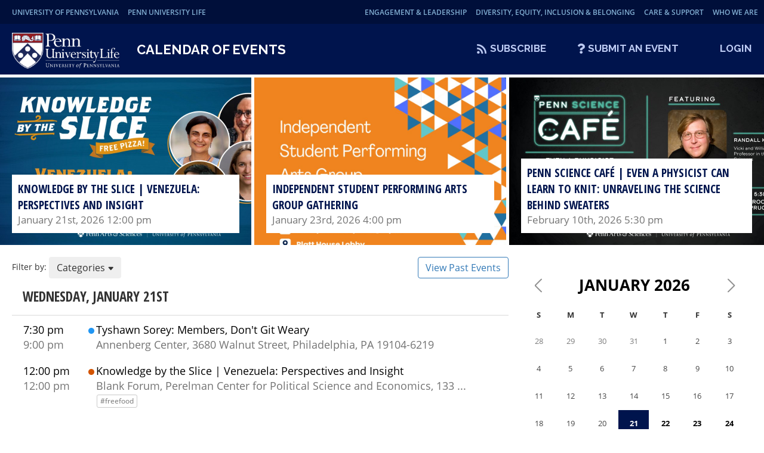

--- FILE ---
content_type: text/html; charset=UTF-8
request_url: https://ulife.vpul.upenn.edu/calendar/tag/Study+Break/ics.php?id=2714
body_size: 533205
content:
<!DOCTYPE html>
<html lang="en-US" prefix="og: http://ogp.me/ns#">
    <head>
        <meta charset="UTF-8">
        <meta http-equiv="X-UA-Compatible" content="IE=edge,chrome=1">
        <meta name="HandheldFriendly" content="True">
        <meta name="MobileOptimized" content="320">
        <meta name="viewport" content="initial-scale=1.0">
        <meta name="robots" content="nofollow">

        <title>University Life Calendar of Events</title>
        <meta name="description" content="Calendar of events for University Life at the University of Pennsylvania"/>
        <meta property="og:locale" content="en_US" />
        <meta property="og:type" content="website" />
        <meta property="og:title" content="University Life Calendar of Events" />
        <meta property="og:description" content="Calendar of events for University Life at the University of Pennsylvania" />
        <meta property="og:url" content="https://ulife.vpul.upenn.edu/calendar/" />
        <meta property="og:site_name" content="University Life Calendar of Events" />
        <meta name="twitter:card" content="summary_large_image" />
        <meta name="twitter:description" content="Calendar of events for University Life at the University of Pennsylvania" />
        <meta name="twitter:title" content="University Life Calendar of Events" />
        <meta name="twitter:site" content="@UPennUlife" />

        <link rel="stylesheet" href="https://fonts.googleapis.com/css?family=Lato:300,400,700|Raleway:300,400,700|Roboto:300,400,700">
        <link rel="stylesheet" href="https://use.fontawesome.com/releases/v5.8.2/css/all.css" integrity="sha384-oS3vJWv+0UjzBfQzYUhtDYW+Pj2yciDJxpsK1OYPAYjqT085Qq/1cq5FLXAZQ7Ay" crossorigin="anonymous">
        <link rel="stylesheet" href="https://maxcdn.bootstrapcdn.com/bootstrap/3.3.5/css/bootstrap.min.css" type="text/css" />
        <link rel="stylesheet" href="//code.jquery.com/ui/1.12.1/themes/base/jquery-ui.css">
        <link rel="stylesheet" href="/calendar/css/style.css" type="text/css" />
        <script src="/includes/js/list.min.js"></script>
        <!-- Google tag (gtag.js) -->
		<script async src="https://www.googletagmanager.com/gtag/js?id=G-TJGPGTZ5MQ"></script>
		<script>
		  window.dataLayer = window.dataLayer || [];
		  function gtag(){dataLayer.push(arguments);}
		  gtag('js', new Date());

		  gtag('config', 'G-TJGPGTZ5MQ');
		</script>
				
        <!-- Google Tag Manager -->
		<script>(function(w,d,s,l,i){w[l]=w[l]||[];w[l].push({'gtm.start':
		new Date().getTime(),event:'gtm.js'});var f=d.getElementsByTagName(s)[0],
		j=d.createElement(s),dl=l!='dataLayer'?'&l='+l:'';j.async=true;j.src=
		'https://www.googletagmanager.com/gtm.js?id='+i+dl;f.parentNode.insertBefore(j,f);
		})(window,document,'script','dataLayer','GTM-5HZGZT9');</script>
		<!-- End Google Tag Manager -->
		
		
    </head>
    <body class="calendar index   ">
	<!-- Google Tag Manager (noscript) -->
	<noscript><iframe src="https://www.googletagmanager.com/ns.html?id=GTM-5HZGZT9"
	height="0" width="0" style="display:none;visibility:hidden"></iframe></noscript>
	<!-- End Google Tag Manager (noscript) -->
	
        <header class="">
            <a href="https://universitylife.upenn.edu" class="logo">
                <img src="https://home.vpul.upenn.edu/wp-content/themes/vpul/images/university-life-white-lettering-logo.png" alt="Calendar of Events" role="img">
            </a>
            <h1>
                <a href="/calendar">
                    Calendar of Events
                </a>
            </h1>
            <nav class="primary" aria-label="primary">
                <ul>
                    <li>
                        <a href="/calendar/ics/subscribe" class="sub">Subscribe</a>
                    </li>
                    <li>
                        <a href="/calendar/help/" class="help">Submit An Event</a>
                    </li>
                    <li>
                        <a href="/calendar/manage/" class="login">Login</a>
                    </li>
                </ul> 
            </nav>
            <nav aria-label="secondary" class="inner_nav"> 
                <ul class="clear left">
					<li><a href="https://www.upenn.edu/" target="_blank">University of Pennsylvania</a></li>
					<li><a href="https://universitylife.upenn.edu/" target="_blank">Penn University Life</a></li>
				</ul>
                
                <ul class="clear right"><li class="last has-secondary"><a href="https://universitylife.upenn.edu/engagement-leadership/" class="master-sprite">Engagement &amp; Leadership</a><div class="navigation secondary clear navigation-more"><ul class="first"><li><a href="https://careerservices.upenn.edu/">Career Services</a></li><li><a href="https://ofsl.universitylife.upenn.edu/">Fraternity and Sorority Life</a></li><li><a href="https://nrotc.universitylife.upenn.edu/">Naval ROTC</a></li><li><a href="https://osa.universitylife.upenn.edu/">Office of Student Affairs</a></li><li><a href="https://psa.universitylife.upenn.edu/">Penn Student Agencies</a></li><li><a href="https://platthouse.universitylife.upenn.edu/">Platt Student Performing Arts House</a></li><li><a href="https://spaceandevents.universitylife.upenn.edu/student-union/">Student Union @ Houston Hall</a></li></ul></div></li><li class="last has-secondary"><a href="https://universitylife.upenn.edu/diversity-equity-inclusion-belonging/" class="master-sprite">Diversity, Equity, Inclusion &amp; Belonging</a><div class="navigation secondary clear navigation-more"><ul class="first"><li><a href="https://universitylife.upenn.edu/arch-renovation-project/">Reimagining the ARCH</a></li><li><a href="https://gic.universitylife.upenn.edu/">Greenfield Intercultural Center</a></li><li><a href="https://lacasa.universitylife.upenn.edu/">La Casa Latina</a></li><li><a href="https://lgbtcenter.universitylife.upenn.edu/">LGBT Center</a></li><li><a href="https://makuu.universitylife.upenn.edu/">Makuu: The Black Cultural Center</a></li><li><a href="https://paach.universitylife.upenn.edu/">Pan-Asian American Community House</a></li><li><a href="https://pwc.universitylife.upenn.edu/">Penn Women's Center</a></li></ul></div></li><li class="last has-secondary"><a href="https://universitylife.upenn.edu/care-support/" class="master-sprite">Care &amp; Support</a><div class="navigation secondary clear navigation-more"><ul class="first"><li><a href="https://pvp.universitylife.upenn.edu/">Penn Violence Prevention</a></li><li><a href="https://sis.universitylife.upenn.edu/">Student Intervention Services</a></li><li><a href="https://weingartencenter.universitylife.upenn.edu/">Weingarten Center</a></li><li><a href="https://sis.universitylife.upenn.edu/emergency-and-opportunity-funding/">Emergency and Opportunity Funding</a></li><li><a href="https://universitylife.upenn.edu/event-registration/">Event Registration</a></li><li><a href="https://tech.universitylife.upenn.edu/">Technology Services</a></li></ul></div></li><li class="last has-secondary"><a href="https://universitylife.upenn.edu/about/" class="master-sprite">Who We Are</a><div class="navigation secondary clear navigation-more"><ul class="first"><li><a href="https://universitylife.upenn.edu/administrative-team/">Leadership Team</a></li><li><a href="https://universitylife.upenn.edu/strategic-priorities/">Strategic Priorities</a></li><li><a href="https://universitylife.upenn.edu/organizational-effectiveness/">Organizational Effectiveness</a></li><li><a href="https://universitylife.upenn.edu/careers/">Careers</a></li><li><a href="https://giving.apps.upenn.edu/fund?program=UL&fund=630179">Make a Gift</a></li><li><a href="https://universitylife.upenn.edu/onboarding/">Onboarding</a></li><li><a href="https://universitylife.upenn.edu/brand">Brand Guidelines &amp; Assets</a></li></ul></div></li></ul>
            </nav>
        </header>

        <div id="promoted" class="promoted ">
            <section>
                    <a href="https://ulife.vpul.upenn.edu/calendar/view/knowledge-by-the-slice-venezuela-perspectives-and-insight/5372/" class="js-modal button " attr-event-id="event_5372" attr-location="Blank Forum, Perelman Center for Political Science and Economics, 133 S 36th Street" data-modal-prefix-class="simple" data-modal-content-id="event_5372" data-modal-title="Knowledge by the Slice | Venezuela: Perspectives and Insight" data-modal-close-text="Close" data-modal-close-title="Close this window" style="background-image:url('/uploads/calendar_images/FB.webp');">
                        <div class="tile">
                            <div class="title">Knowledge by the Slice | Venezuela: Perspectives and Insight</div>
                            <div class="time">January 21st, 2026 12:00 pm</div>
                        </div>
                    </a>                    
                    <div class="popup hidden" id="event_5372">
                        <div class="view">
                            <div class="sidebar">
                                <div class="block">
                                    <div class="actions">
                                        <a href="ics.php?id=5372" class="interested">Add to Calendar</a>
                                    </div>
                                </div>
                                                                    
                                <div class="block"> 
                                    <div class="title">
                                        Hosted By
                                    </div>
                                    <div class="content hosted_by">
                                        <a href="/calendar/host/Penn+Arts+%26amp%3B+Sciences/9339" class="hostedby">Penn Arts &amp; Sciences</a>
                                    </div>
                                </div>
                                                                
                                <div class="block ">
                                    <div class="title">
                                        Contact
                                    </div>
                                    <div class="content contact">

                                        <a href="mailto:agrier@sas.upenn.edu">                                        
                                        Amber Grier                                        
                                        </a>
                                        
                                    </div>
                                </div>
                                <div class="block">
                                    <div class="title date">
                                        Date
                                    </div>
                                    <div class="clear content date">
                                        January 21st                                        
                                    </div>
                                </div>
                                <div class="block">
                                    <div class="title time">
                                        Time
                                    </div>
                                    <div class="content time">
                                        12:00pm - 12:00pm
                                    </div>
                                </div>
                                
                                <div class="block">
                                    <div class="title">
                                        Where
                                    </div>
                                    <div class="content location">
                                        Blank Forum, Perelman Center for Political Science and Economics, 133 S 36th Street                                        
                                    </div>
                                </div>
                                <div class="block">
                                    <div class="map">
                                        <div class="gmap_canvas"><a href="#" class="load_iframe" attr-location="Blank Forum, Perelman Center for Political Science and Economics, 133 S 36th Street">Show on Google Maps</a></div>
                                    </div>
                                </div>
                                                                
                                <div class="block">
                                    <div class="title">
                                        Category
                                    </div>
                                    <div class="content category">
                                        <a href="/calendar/category/talk-panel/12/" class="orange">Talk / Panel</a>
                                    </div>
                                </div>
                                
                                <div class="block">
                                    <div class="title">
                                        Tags
                                    </div>
                                    <div class="content tags">
                                        <a href="/calendar/tag/%23freefood/4736" class="tag">#freefood</a>                                    </div>
                                </div>
                                                                
                                <div class="block website">
                                    <div class="title">
                                        Official Page
                                    </div>
                                    <div class="content website_button">
                                        <a href="https://www.sas.upenn.edu/events/knowledge-slice-venezuela-perspectives-and-insight" target="_blank">
                                            <span class="fas fa-home"></span>
                                            Visit Page
                                        </a>
                                    </div>
                                </div>
                                
                                <div class="block">
                                    <div class="title">
                                        Share Event
                                    </div>
                                    <div class="content share">
                                        <a href="https://ulife.vpul.upenn.edu/calendar/view/knowledge-by-the-slice-venezuela-perspectives-and-insight/5372/" class="direct">Direct URL</a>
                                    </div>
                                </div>
                            </div><div class="main">
                                                                                                <div class="photo">
                                    <img src="/uploads/calendar_images/FB.webp" class="lazy" alt="An image for Knowledge by the Slice | Venezuela: Perspectives and Insight" />
                                </div>
                                                                <div class="content">
                                    <h2>Knowledge by the Slice | Venezuela: Perspectives and Insight</h2>
                                    <p>Penn Arts &amp; Sciences&#39; long-running Knowledge by the Slice lunchtime series offers educational talks led by our insightful faculty experts. Did we mention there&rsquo;s pizza? So, come for the discussion and have a slice on us. <br />
Join us for a pertinent discussion during a turbulent moment. This special panel event will feature faculty from the Center for Latin American and Latinx Studies, who will parse recent developments following U.S. actions involving Venezuela. </p>
                                </div>
                            </div>

                        </div>
                    </div>
                    <a href="https://ulife.vpul.upenn.edu/calendar/view/independent-student-performing-arts-group-gathering/5321/" class="js-modal button " attr-event-id="event_5321" attr-location="Platt House Lobby" data-modal-prefix-class="simple" data-modal-content-id="event_5321" data-modal-title="Independent Student Performing Arts Group Gathering" data-modal-close-text="Close" data-modal-close-title="Close this window" style="background-image:url('/uploads/calendar_images/Independent-Group-Summit-Jan-2026-1.webp');">
                        <div class="tile">
                            <div class="title">Independent Student Performing Arts Group Gathering</div>
                            <div class="time">January 23rd, 2026 4:00 pm</div>
                        </div>
                    </a>                    
                    <div class="popup hidden" id="event_5321">
                        <div class="view">
                            <div class="sidebar">
                                <div class="block">
                                    <div class="actions">
                                        <a href="ics.php?id=5321" class="interested">Add to Calendar</a>
                                    </div>
                                </div>
                                                                    
                                <div class="block"> 
                                    <div class="title">
                                        Hosted By
                                    </div>
                                    <div class="content hosted_by">
                                        <a href="/calendar/host/Platt+Student+Performing+Arts+House/40" class="hostedby">Platt Student Performing Arts House</a>
                                    </div>
                                </div>
                                                                
                                <div class="block ">
                                    <div class="title">
                                        Contact
                                    </div>
                                    <div class="content contact">

                                        <a href="mailto:platthouse@pobox.upenn.edu">                                        
                                                                                
                                        </a>
                                        
                                    </div>
                                </div>
                                <div class="block">
                                    <div class="title date">
                                        Date
                                    </div>
                                    <div class="clear content date">
                                        January 23rd                                        
                                    </div>
                                </div>
                                <div class="block">
                                    <div class="title time">
                                        Time
                                    </div>
                                    <div class="content time">
                                        4:00pm - 5:00pm
                                    </div>
                                </div>
                                
                                <div class="block">
                                    <div class="title">
                                        Where
                                    </div>
                                    <div class="content location">
                                        Platt House Lobby                                        
                                    </div>
                                </div>
                                <div class="block">
                                    <div class="map">
                                        <div class="gmap_canvas"><a href="#" class="load_iframe" attr-location="Platt House Lobby">Show on Google Maps</a></div>
                                    </div>
                                </div>
                                                                
                                <div class="block">
                                    <div class="title">
                                        Category
                                    </div>
                                    <div class="content category">
                                        <a href="/calendar/category/talk-panel/12/" class="orange">Talk / Panel</a>
                                    </div>
                                </div>
                                                                
                                <div class="block">
                                    <div class="title">
                                        Share Event
                                    </div>
                                    <div class="content share">
                                        <a href="https://ulife.vpul.upenn.edu/calendar/view/independent-student-performing-arts-group-gathering/5321/" class="direct">Direct URL</a>
                                    </div>
                                </div>
                            </div><div class="main">
                                                                                                <div class="photo">
                                    <img src="/uploads/calendar_images/Independent-Group-Summit-Jan-2026-1.webp" class="lazy" alt="An image for Independent Student Performing Arts Group Gathering" />
                                </div>
                                                                <div class="content">
                                    <h2>Independent Student Performing Arts Group Gathering</h2>
                                    <p>This event is for students in Independent (non-PAC) student performing arts groups. This is a chance to gather and discuss trends in our community. <br />
<br />
Please RSVP to platthouse@pobox.upenn.edu (include what group you are representing) by Sunday, 1/18 if you plan to attend</p>
                                </div>
                            </div>

                        </div>
                    </div>
                    <a href="https://ulife.vpul.upenn.edu/calendar/view/penn-science-cafe-even-a-physicist-can-learn-to-knit-unraveling-the-science-behind-sweaters/5373/" class="js-modal button " attr-event-id="event_5373" attr-location="Benjamin Franklin Room, Houston Hall 3417 Spruce Street Philadelphia, PA 19104" data-modal-prefix-class="simple" data-modal-content-id="event_5373" data-modal-title="Penn Science Caf&eacute; | Even a Physicist Can Learn to Knit: Unraveling the Science Behind Sweaters" data-modal-close-text="Close" data-modal-close-title="Close this window" style="background-image:url('/uploads/calendar_images/FB-1.webp');">
                        <div class="tile">
                            <div class="title">Penn Science Caf&eacute; | Even a Physicist Can Learn to Knit: Unraveling the Science Behind Sweaters</div>
                            <div class="time">February 10th, 2026 5:30 pm</div>
                        </div>
                    </a>                    
                    <div class="popup hidden" id="event_5373">
                        <div class="view">
                            <div class="sidebar">
                                <div class="block">
                                    <div class="actions">
                                        <a href="ics.php?id=5373" class="interested">Add to Calendar</a>
                                    </div>
                                </div>
                                                                    
                                <div class="block"> 
                                    <div class="title">
                                        Hosted By
                                    </div>
                                    <div class="content hosted_by">
                                        <a href="/calendar/host/Penn+Arts+%26amp%3B+Sciences/9339" class="hostedby">Penn Arts &amp; Sciences</a>
                                    </div>
                                </div>
                                                                
                                <div class="block ">
                                    <div class="title">
                                        Contact
                                    </div>
                                    <div class="content contact">

                                        <a href="mailto:agrier@sas.upenn.edu">                                        
                                        Amber Grier                                        
                                        </a>
                                        
                                    </div>
                                </div>
                                <div class="block">
                                    <div class="title date">
                                        Date
                                    </div>
                                    <div class="clear content date">
                                        February 10th                                        
                                    </div>
                                </div>
                                <div class="block">
                                    <div class="title time">
                                        Time
                                    </div>
                                    <div class="content time">
                                        5:30pm - 5:30pm
                                    </div>
                                </div>
                                
                                <div class="block">
                                    <div class="title">
                                        Where
                                    </div>
                                    <div class="content location">
                                        Benjamin Franklin Room, Houston Hall 3417 Spruce Street Philadelphia, PA 19104                                        
                                    </div>
                                </div>
                                <div class="block">
                                    <div class="map">
                                        <div class="gmap_canvas"><a href="#" class="load_iframe" attr-location="Benjamin Franklin Room, Houston Hall 3417 Spruce Street Philadelphia, PA 19104">Show on Google Maps</a></div>
                                    </div>
                                </div>
                                                                
                                <div class="block">
                                    <div class="title">
                                        Category
                                    </div>
                                    <div class="content category">
                                        <a href="/calendar/category/talk-panel/12/" class="orange">Talk / Panel</a>
                                    </div>
                                </div>
                                
                                <div class="block">
                                    <div class="title">
                                        Tags
                                    </div>
                                    <div class="content tags">
                                        <a href="/calendar/tag/%23freefood/4736" class="tag">#freefood</a>                                    </div>
                                </div>
                                                                
                                <div class="block website">
                                    <div class="title">
                                        Official Page
                                    </div>
                                    <div class="content website_button">
                                        <a href="https://www.sas.upenn.edu/events/penn-science-cafe-even-physicist-can-learn-knit-unraveling-science-behind-sweaters" target="_blank">
                                            <span class="fas fa-home"></span>
                                            Visit Page
                                        </a>
                                    </div>
                                </div>
                                
                                <div class="block">
                                    <div class="title">
                                        Share Event
                                    </div>
                                    <div class="content share">
                                        <a href="https://ulife.vpul.upenn.edu/calendar/view/penn-science-cafe-even-a-physicist-can-learn-to-knit-unraveling-the-science-behind-sweaters/5373/" class="direct">Direct URL</a>
                                    </div>
                                </div>
                            </div><div class="main">
                                                                                                <div class="photo">
                                    <img src="/uploads/calendar_images/FB-1.webp" class="lazy" alt="An image for Penn Science Caf&eacute; | Even a Physicist Can Learn to Knit: Unraveling the Science Behind Sweaters" />
                                </div>
                                                                <div class="content">
                                    <h2>Penn Science Caf&eacute; | Even a Physicist Can Learn to Knit: Unraveling the Science Behind Sweaters</h2>
                                    <p>Come out for a cozy Science Caf&eacute; led by Randall Kamien, Vicki and William Abrams Professor in the Natural Sciences. <br />
With sweater weather in full effect, and as the air takes on the season&rsquo;s chill, learn more about the science behind our sweaters&mdash;and knitting in general. This seemingly simple, centuries-old practice is deceptively complex, influenced by geometry and both the mechanical properties and behavior of materials. Professor Kamien will discuss new research that ascribes a mathematical language to the stitches keeping us warm during the cold winter months. Bring your appetite and your curiosity as we dive into the theory behind our favorite threads.<br />
<br />
Check-in will begin at 5:30 p.m. and the program will start at 5:45 p.m.</p>
                                </div>
                            </div>

                        </div>
                    </div>
            </section>
        </div>

        <div class="events-wrapper">
            <a class="handle" href="#">
                Handle
            </a>
            <div id="list-events" class="list events" onscroll="scollPos();">
                <section>
<div class="dropdown" style="width:100%;">
    <span>Filter by: </span>
    <button class="btn btn-secondary dropdown-toggle" type="button" id="dropdownMenuButton1" data-bs-toggle="dropdown" aria-expanded="false">Categories <svg xmlns="http://www.w3.org/2000/svg" width="10" height="10" fill="currentColor" class="bi bi-caret-down-fill" viewBox="0 0 14 14"><path d="M7.247 11.14 2.451 5.658C1.885 5.013 2.345 4 3.204 4h9.592a1 1 0 0 1 .753 1.659l-4.796 5.48a1 1 0 0 1-1.506 0z"/></svg></button>
    <ul class="dropdown-menu " aria-labelledby="dropdownMenuButton1">
            <li class="dropdown-item "><a class="dropdown-item" href="/calendar/category/academic-calendar/1"><div class="indicator turquoise"></div>Academic Calendar</a></li>
            <li class="dropdown-item "><a class="dropdown-item" href="/calendar/category/athletics/2"><div class="indicator green"></div>Athletics</a></li>
            <li class="dropdown-item "><a class="dropdown-item" href="/calendar/category/conference/3"><div class="indicator cyan"></div>Conference</a></li>
            <li class="dropdown-item "><a class="dropdown-item" href="/calendar/category/fair/4"><div class="indicator indigo"></div>Fair</a></li>
            <li class="dropdown-item "><a class="dropdown-item" href="/calendar/category/networking-event/5"><div class="indicator darkred"></div>Networking Event</a></li>
            <li class="dropdown-item "><a class="dropdown-item" href="/calendar/category/orientation/6"><div class="indicator darkpurple"></div>Orientation</a></li>
            <li class="dropdown-item "><a class="dropdown-item" href="/calendar/category/other/10"><div class="indicator gray"></div>Other</a></li>
            <li class="dropdown-item "><a class="dropdown-item" href="/calendar/category/performance/7"><div class="indicator blue"></div>Performance</a></li>
            <li class="dropdown-item "><a class="dropdown-item" href="/calendar/category/rally/8"><div class="indicator orangered"></div>Rally</a></li>
            <li class="dropdown-item "><a class="dropdown-item" href="/calendar/category/screening/9"><div class="indicator lime"></div>Screening</a></li>
            <li class="dropdown-item "><a class="dropdown-item" href="/calendar/category/social-event/11"><div class="indicator wisteria"></div>Social Event</a></li>
            <li class="dropdown-item "><a class="dropdown-item" href="/calendar/category/student-group-event-limited-attendance/14"><div class="indicator "></div>Student Group Event/Limited Attendance</a></li>
            <li class="dropdown-item "><a class="dropdown-item" href="/calendar/category/talk-panel/12"><div class="indicator orange"></div>Talk / Panel</a></li>
            <li class="dropdown-item "><a class="dropdown-item" href="/calendar/category/workshop/13"><div class="indicator darkblue"></div>Workshop</a></li>
        </ul>
    <input class="search" id="search-upcoming" placeholder="Search" style="display:none;"/>
    <a class="btn btn-outline-secondary" href="https://ulife.vpul.upenn.edu/calendar/past/events/1" role="button" style="border: 1px solid;float:right">View Past Events</a>
</div>
                </section>


            <section>
                <div class="heading">
                    <h2 id="2026-01-21">Wednesday, January 21st</h2>
                    <span></span>
                </div>
                <div class="info">
                    <a href="https://ulife.vpul.upenn.edu/calendar/view/tyshawn-sorey-members-don-39-t-git-weary/5284/" class="js-modal button " attr-event-id="event_5284" attr-location="Annenberg Center, 3680 Walnut Street, Philadelphia, PA 19104-6219" data-modal-prefix-class="simple" data-modal-content-id="event_5284" data-modal-title="Tyshawn Sorey: Members, Don&#39;t Git Weary" data-modal-close-text="Close" data-modal-close-title="Close this window">
                        <div class="time">
                            <span class="start">7:30 pm</span>
                            <span class="end">9:00 pm</span>
                        </div>
                        <div class="indicator blue">
                        Performance                        </div>
                        <div class="title">
                            <span class="name">Tyshawn Sorey: Members, Don&#39;t Git Weary</span>
                            <span class="location">Annenberg Center, 3680 Walnut Street, Philadelphia, PA 19104-6219</span>
                        </div>
                    </a>
                                        <!-- event popup -->
                    <div class="popup hidden" id="event_5284">
                        <div class="view">
                            <div class="sidebar">
                                <div class="block">
                                    <div class="actions">
                                        <a href="ics.php?id=5284" class="interested">Add to Calendar</a>
                                    </div>
                                </div>
                                
                                <div class="block">
                                    <div class="title">
                                        Hosted By
                                    </div>
                                    <div class="content hosted_by">
                                        <a href="/calendar/host/Penn+Live+Arts/2013" class="hostedby">Penn Live Arts</a>                                    </div>
                                </div>
                                
                                <div class="block ">
                                    <div class="title">
                                        Contact
                                    </div>
                                    <div class="content contact">
                                        
                                        <a href="mailto:johnfp@upenn.edu">
                                        
                                        John Parkinson                                        
                                        </a>
                                        
                                    </div>
                                </div>
                                <div class="block">
                                    <div class="title date">
                                        Date
                                    </div>
                                    <div class="clear content date">
                                        January 21st                                         &dash; February 6th                                    </div>
                                </div>
                                <div class="block">
                                    <div class="title time">
                                        Time
                                    </div>
                                    <div class="content time">
                                        7:30pm - 9:00pm
                                    </div>
                                </div>
                                
                                <div class="block">
                                    <div class="title">
                                        Where
                                    </div>
                                    <div class="content location">
                                        Annenberg Center, 3680 Walnut Street, Philadelphia, PA 19104-6219
                                    </div>
                                </div>
                                <div class="block">
                                    <div class="map">
                                        <div class="gmap_canvas"><a href="#" class="load_iframe" attr-location="Annenberg Center, 3680 Walnut Street, Philadelphia, PA 19104-6219">Show on Google Maps</a></div>
                                    </div>
                                </div>
                                                                                                
                                <div class="block website">
                                    <div class="title">
                                        Tickets
                                    </div>
                                    <div class="content website_button">
                                                                                <a href="https://pennlivearts.org/event/TyshawnSorey" target="_blank">
                                            <span class="fas fa-ticket-alt"></span>
                                            Cost: $10+                                        </a>
                                                                            </div>
                                </div>
                                
                                
                                <div class="block">
                                    <div class="title">
                                        Category
                                    </div>
                                    <div class="content category">
                                        <a href="/calendar/category/performance/7/" class="blue">Performance</a>
                                    </div>
                                </div>
                                                                
                                <div class="block">
                                    <div class="title">
                                        Official Page
                                    </div>
                                    <div class="content website_button">
                                        <a href="https://pennlivearts.org/event/TyshawnSorey" target="_blank">
                                            <span class="fas fa-home"></span>
                                            Visit Page
                                        </a>
                                    </div>
                                </div>
                                
                                <div class="block">
                                    <div class="title">
                                        Share Event
                                    </div>
                                    <div class="content share">
                                        <!-- <a href="https://www.facebook.com/sharer/sharer.php?u=https://ulife.vpul.upenn.edu/calendar/view/tyshawn-sorey-members-don-39-t-git-weary/5284/" class="facebook">Share on Twitter</a>
                                        <a href="https://twitter.com/home?status=https://ulife.vpul.upenn.edu/calendar/view/tyshawn-sorey-members-don-39-t-git-weary/5284/" class="twitter">Share on Facebook</a> -->
                                        <a href="https://ulife.vpul.upenn.edu/calendar/view/tyshawn-sorey-members-don-39-t-git-weary/5284/" class="direct">Direct URL</a>
                                    </div>
                                </div>
                            </div><div class="main">
                                                                <div class="photo">
                                    <img src="/uploads/calendar_images/SLOP_1920x1192_1_6.webp" class="lazy" alt="An image for Tyshawn Sorey: Members, Don&#39;t Git Weary" />
                                </div>
                                                                <div class="content">
                                    <h2>Tyshawn Sorey: Members, Don&#39;t Git Weary</h2>
                                    <p>Tyshawn Sorey, MacArthur Fellow, Pulitzer Prize-winning composer and professor of music at Penn, pays tribute to jazz pioneer Max Roach and his 1968 album, Members, Don&#39;t Git Weary, a recording with context embedded in one of the most pivotal cultural periods of the 20th century. For this Philadelphia premiere, Sorey&rsquo;s new arrangements wink at the originals, but also capture the current moment in our cyclical history. Sorey, on drums, will be joined by Adam O&#39;Farrill (trumpet), Mark Shim (tenor saxophone), Lex Korten (piano)&nbsp;and Tyrone Allen (bass) for this heartfelt snapshot of Roach&rsquo;s music. </p>
                                </div>
                            </div>

                        </div>
                    </div>
                    <a href="https://ulife.vpul.upenn.edu/calendar/view/knowledge-by-the-slice-venezuela-perspectives-and-insight/5372/" class="js-modal button has-tags" attr-event-id="event_5372" attr-location="Blank Forum, Perelman Center for Political Science and Economics, 133 S 36th Street" data-modal-prefix-class="simple" data-modal-content-id="event_5372" data-modal-title="Knowledge by the Slice | Venezuela: Perspectives and Insight" data-modal-close-text="Close" data-modal-close-title="Close this window">
                        <div class="time">
                            <span class="start">12:00 pm</span>
                            <span class="end">12:00 pm</span>
                        </div>
                        <div class="indicator orange">
                        Talk / Panel                        </div>
                        <div class="title">
                            <span class="name">Knowledge by the Slice | Venezuela: Perspectives and Insight</span>
                            <span class="location">Blank Forum, Perelman Center for Political Science and Economics, 133 S 36th Street</span>
                        </div>
                    </a>
                                        <span class="event-tags"><a href="/calendar/tag/%23freefood/4736" class="tag">#freefood</a></span>
                                        <!-- event popup -->
                    <div class="popup hidden" id="event_5372">
                        <div class="view">
                            <div class="sidebar">
                                <div class="block">
                                    <div class="actions">
                                        <a href="ics.php?id=5372" class="interested">Add to Calendar</a>
                                    </div>
                                </div>
                                
                                <div class="block">
                                    <div class="title">
                                        Hosted By
                                    </div>
                                    <div class="content hosted_by">
                                        <a href="/calendar/host/Penn+Arts+%26amp%3B+Sciences/9339" class="hostedby">Penn Arts &amp; Sciences</a>                                    </div>
                                </div>
                                
                                <div class="block ">
                                    <div class="title">
                                        Contact
                                    </div>
                                    <div class="content contact">
                                        
                                        <a href="mailto:agrier@sas.upenn.edu">
                                        
                                        Amber Grier                                        
                                        </a>
                                        
                                    </div>
                                </div>
                                <div class="block">
                                    <div class="title date">
                                        Date
                                    </div>
                                    <div class="clear content date">
                                        January 21st                                                                            </div>
                                </div>
                                <div class="block">
                                    <div class="title time">
                                        Time
                                    </div>
                                    <div class="content time">
                                        12:00pm - 12:00pm
                                    </div>
                                </div>
                                
                                <div class="block">
                                    <div class="title">
                                        Where
                                    </div>
                                    <div class="content location">
                                        Blank Forum, Perelman Center for Political Science and Economics, 133 S 36th Street
                                    </div>
                                </div>
                                <div class="block">
                                    <div class="map">
                                        <div class="gmap_canvas"><a href="#" class="load_iframe" attr-location="Blank Forum, Perelman Center for Political Science and Economics, 133 S 36th Street">Show on Google Maps</a></div>
                                    </div>
                                </div>
                                                                
                                <div class="block">
                                    <div class="title">
                                        Category
                                    </div>
                                    <div class="content category">
                                        <a href="/calendar/category/talk-panel/12/" class="orange">Talk / Panel</a>
                                    </div>
                                </div>
                                
                                <div class="block">
                                    <div class="title">
                                        Tags
                                    </div>
                                    <div class="content tags">
                                        <a href="/calendar/tag/%23freefood/4736" class="tag">#freefood</a>                                    </div>
                                </div>
                                                                
                                <div class="block">
                                    <div class="title">
                                        Official Page
                                    </div>
                                    <div class="content website_button">
                                        <a href="https://www.sas.upenn.edu/events/knowledge-slice-venezuela-perspectives-and-insight" target="_blank">
                                            <span class="fas fa-home"></span>
                                            Visit Page
                                        </a>
                                    </div>
                                </div>
                                
                                <div class="block">
                                    <div class="title">
                                        Share Event
                                    </div>
                                    <div class="content share">
                                        <!-- <a href="https://www.facebook.com/sharer/sharer.php?u=https://ulife.vpul.upenn.edu/calendar/view/knowledge-by-the-slice-venezuela-perspectives-and-insight/5372/" class="facebook">Share on Twitter</a>
                                        <a href="https://twitter.com/home?status=https://ulife.vpul.upenn.edu/calendar/view/knowledge-by-the-slice-venezuela-perspectives-and-insight/5372/" class="twitter">Share on Facebook</a> -->
                                        <a href="https://ulife.vpul.upenn.edu/calendar/view/knowledge-by-the-slice-venezuela-perspectives-and-insight/5372/" class="direct">Direct URL</a>
                                    </div>
                                </div>
                            </div><div class="main">
                                                                <div class="photo">
                                    <img src="/uploads/calendar_images/FB.webp" class="lazy" alt="An image for Knowledge by the Slice | Venezuela: Perspectives and Insight" />
                                </div>
                                                                <div class="content">
                                    <h2>Knowledge by the Slice | Venezuela: Perspectives and Insight</h2>
                                    <p>Penn Arts &amp; Sciences&#39; long-running Knowledge by the Slice lunchtime series offers educational talks led by our insightful faculty experts. Did we mention there&rsquo;s pizza? So, come for the discussion and have a slice on us. <br />
Join us for a pertinent discussion during a turbulent moment. This special panel event will feature faculty from the Center for Latin American and Latinx Studies, who will parse recent developments following U.S. actions involving Venezuela. </p>
                                </div>
                            </div>

                        </div>
                    </div>
                </div>
            </section>

            <section>
                <div class="heading">
                    <h2 id="2026-01-22">Thursday, January 22nd</h2>
                    <span></span>
                </div>
                <div class="info">
                    <a href="https://ulife.vpul.upenn.edu/calendar/view/tyshawn-sorey-members-don-39-t-git-weary/5284/" class="js-modal button " attr-event-id="event_5284" attr-location="Annenberg Center, 3680 Walnut Street, Philadelphia, PA 19104-6219" data-modal-prefix-class="simple" data-modal-content-id="event_5284" data-modal-title="Tyshawn Sorey: Members, Don&#39;t Git Weary" data-modal-close-text="Close" data-modal-close-title="Close this window">
                        <div class="time">
                            <span class="start">7:30 pm</span>
                            <span class="end">9:00 pm</span>
                        </div>
                        <div class="indicator blue">
                        Performance                        </div>
                        <div class="title">
                            <span class="name">Tyshawn Sorey: Members, Don&#39;t Git Weary</span>
                            <span class="location">Annenberg Center, 3680 Walnut Street, Philadelphia, PA 19104-6219</span>
                        </div>
                    </a>
                                        <!-- event popup -->
                    <div class="popup hidden" id="event_5284">
                        <div class="view">
                            <div class="sidebar">
                                <div class="block">
                                    <div class="actions">
                                        <a href="ics.php?id=5284" class="interested">Add to Calendar</a>
                                    </div>
                                </div>
                                
                                <div class="block">
                                    <div class="title">
                                        Hosted By
                                    </div>
                                    <div class="content hosted_by">
                                        <a href="/calendar/host/Penn+Live+Arts/2013" class="hostedby">Penn Live Arts</a>                                    </div>
                                </div>
                                
                                <div class="block ">
                                    <div class="title">
                                        Contact
                                    </div>
                                    <div class="content contact">
                                        
                                        <a href="mailto:johnfp@upenn.edu">
                                        
                                        John Parkinson                                        
                                        </a>
                                        
                                    </div>
                                </div>
                                <div class="block">
                                    <div class="title date">
                                        Date
                                    </div>
                                    <div class="clear content date">
                                        January 22nd                                         &dash; February 6th                                    </div>
                                </div>
                                <div class="block">
                                    <div class="title time">
                                        Time
                                    </div>
                                    <div class="content time">
                                        7:30pm - 9:00pm
                                    </div>
                                </div>
                                
                                <div class="block">
                                    <div class="title">
                                        Where
                                    </div>
                                    <div class="content location">
                                        Annenberg Center, 3680 Walnut Street, Philadelphia, PA 19104-6219
                                    </div>
                                </div>
                                <div class="block">
                                    <div class="map">
                                        <div class="gmap_canvas"><a href="#" class="load_iframe" attr-location="Annenberg Center, 3680 Walnut Street, Philadelphia, PA 19104-6219">Show on Google Maps</a></div>
                                    </div>
                                </div>
                                                                                                
                                <div class="block website">
                                    <div class="title">
                                        Tickets
                                    </div>
                                    <div class="content website_button">
                                                                                <a href="https://pennlivearts.org/event/TyshawnSorey" target="_blank">
                                            <span class="fas fa-ticket-alt"></span>
                                            Cost: $10+                                        </a>
                                                                            </div>
                                </div>
                                
                                
                                <div class="block">
                                    <div class="title">
                                        Category
                                    </div>
                                    <div class="content category">
                                        <a href="/calendar/category/performance/7/" class="blue">Performance</a>
                                    </div>
                                </div>
                                                                
                                <div class="block">
                                    <div class="title">
                                        Official Page
                                    </div>
                                    <div class="content website_button">
                                        <a href="https://pennlivearts.org/event/TyshawnSorey" target="_blank">
                                            <span class="fas fa-home"></span>
                                            Visit Page
                                        </a>
                                    </div>
                                </div>
                                
                                <div class="block">
                                    <div class="title">
                                        Share Event
                                    </div>
                                    <div class="content share">
                                        <!-- <a href="https://www.facebook.com/sharer/sharer.php?u=https://ulife.vpul.upenn.edu/calendar/view/tyshawn-sorey-members-don-39-t-git-weary/5284/" class="facebook">Share on Twitter</a>
                                        <a href="https://twitter.com/home?status=https://ulife.vpul.upenn.edu/calendar/view/tyshawn-sorey-members-don-39-t-git-weary/5284/" class="twitter">Share on Facebook</a> -->
                                        <a href="https://ulife.vpul.upenn.edu/calendar/view/tyshawn-sorey-members-don-39-t-git-weary/5284/" class="direct">Direct URL</a>
                                    </div>
                                </div>
                            </div><div class="main">
                                                                <div class="photo">
                                    <img src="/uploads/calendar_images/SLOP_1920x1192_1_6.webp" class="lazy" alt="An image for Tyshawn Sorey: Members, Don&#39;t Git Weary" />
                                </div>
                                                                <div class="content">
                                    <h2>Tyshawn Sorey: Members, Don&#39;t Git Weary</h2>
                                    <p>Tyshawn Sorey, MacArthur Fellow, Pulitzer Prize-winning composer and professor of music at Penn, pays tribute to jazz pioneer Max Roach and his 1968 album, Members, Don&#39;t Git Weary, a recording with context embedded in one of the most pivotal cultural periods of the 20th century. For this Philadelphia premiere, Sorey&rsquo;s new arrangements wink at the originals, but also capture the current moment in our cyclical history. Sorey, on drums, will be joined by Adam O&#39;Farrill (trumpet), Mark Shim (tenor saxophone), Lex Korten (piano)&nbsp;and Tyrone Allen (bass) for this heartfelt snapshot of Roach&rsquo;s music. </p>
                                </div>
                            </div>

                        </div>
                    </div>
                    <a href="https://ulife.vpul.upenn.edu/calendar/view/mind-of-winter/5351/" class="js-modal button " attr-event-id="event_5351" attr-location="Kelly Writers House, 3805 Locust Walk, Philadelphia, PA 19104" data-modal-prefix-class="simple" data-modal-content-id="event_5351" data-modal-title="Mind of Winter" data-modal-close-text="Close" data-modal-close-title="Close this window">
                        <div class="time">
                            <span class="start">5:30 pm</span>
                            <span class="end">6:30 pm</span>
                        </div>
                        <div class="indicator gray">
                        Other                        </div>
                        <div class="title">
                            <span class="name">Mind of Winter</span>
                            <span class="location">Kelly Writers House, 3805 Locust Walk, Philadelphia, PA 19104</span>
                        </div>
                    </a>
                                        <!-- event popup -->
                    <div class="popup hidden" id="event_5351">
                        <div class="view">
                            <div class="sidebar">
                                <div class="block">
                                    <div class="actions">
                                        <a href="ics.php?id=5351" class="interested">Add to Calendar</a>
                                    </div>
                                </div>
                                
                                <div class="block">
                                    <div class="title">
                                        Hosted By
                                    </div>
                                    <div class="content hosted_by">
                                        <a href="/calendar/host/Kelly+Writers+House/401" class="hostedby">Kelly Writers House</a>                                    </div>
                                </div>
                                
                                <div class="block ">
                                    <div class="title">
                                        Contact
                                    </div>
                                    <div class="content contact">
                                        
                                        <a href="mailto:wh@writing.upenn.edu">
                                        
                                        Kelly Writers House                                        
                                        </a>
                                        
                                    </div>
                                </div>
                                <div class="block">
                                    <div class="title date">
                                        Date
                                    </div>
                                    <div class="clear content date">
                                        January 22nd                                                                            </div>
                                </div>
                                <div class="block">
                                    <div class="title time">
                                        Time
                                    </div>
                                    <div class="content time">
                                        5:30pm - 6:30pm
                                    </div>
                                </div>
                                
                                <div class="block">
                                    <div class="title">
                                        Where
                                    </div>
                                    <div class="content location">
                                        Kelly Writers House, 3805 Locust Walk, Philadelphia, PA 19104
                                    </div>
                                </div>
                                <div class="block">
                                    <div class="map">
                                        <div class="gmap_canvas"><a href="#" class="load_iframe" attr-location="Kelly Writers House, 3805 Locust Walk, Philadelphia, PA 19104">Show on Google Maps</a></div>
                                    </div>
                                </div>
                                                                
                                <div class="block">
                                    <div class="title">
                                        Category
                                    </div>
                                    <div class="content category">
                                        <a href="/calendar/category/other/10/" class="gray">Other</a>
                                    </div>
                                </div>
                                                                
                                <div class="block">
                                    <div class="title">
                                        Official Page
                                    </div>
                                    <div class="content website_button">
                                        <a href="https://writing.upenn.edu/wh/calendar/0126.php#22" target="_blank">
                                            <span class="fas fa-home"></span>
                                            Visit Page
                                        </a>
                                    </div>
                                </div>
                                
                                <div class="block">
                                    <div class="title">
                                        Share Event
                                    </div>
                                    <div class="content share">
                                        <!-- <a href="https://www.facebook.com/sharer/sharer.php?u=https://ulife.vpul.upenn.edu/calendar/view/mind-of-winter/5351/" class="facebook">Share on Twitter</a>
                                        <a href="https://twitter.com/home?status=https://ulife.vpul.upenn.edu/calendar/view/mind-of-winter/5351/" class="twitter">Share on Facebook</a> -->
                                        <a href="https://ulife.vpul.upenn.edu/calendar/view/mind-of-winter/5351/" class="direct">Direct URL</a>
                                    </div>
                                </div>
                            </div><div class="main">
                                                                <div class="photo">
                                    <img src="/uploads/calendar_images/kwh_218.webp" class="lazy" alt="An image for Mind of Winter" />
                                </div>
                                                                <div class="content">
                                    <h2>Mind of Winter</h2>
                                    <p>Soups! Stews! Wintery readings! Every January, the people of the Writers House welcome everyone back to campus with &ldquo;Mind of Winter,&rdquo; a celebration of the season&rsquo;s comforts inspired by Wallace Stevens&#39;s poem, &#34;The Snow Man.&rdquo; Join us at 5:30 PM, when we&rsquo;ll gather here at the KWH for delicious homemade soups and stews, followed by winter-themed readings selected by KWH community members. Let it snow!</p>
                                </div>
                            </div>

                        </div>
                    </div>
                </div>
            </section>

            <section>
                <div class="heading">
                    <h2 id="2026-01-23">Friday, January 23rd</h2>
                    <span></span>
                </div>
                <div class="info">
                    <a href="https://ulife.vpul.upenn.edu/calendar/view/tyshawn-sorey-members-don-39-t-git-weary/5284/" class="js-modal button " attr-event-id="event_5284" attr-location="Annenberg Center, 3680 Walnut Street, Philadelphia, PA 19104-6219" data-modal-prefix-class="simple" data-modal-content-id="event_5284" data-modal-title="Tyshawn Sorey: Members, Don&#39;t Git Weary" data-modal-close-text="Close" data-modal-close-title="Close this window">
                        <div class="time">
                            <span class="start">7:30 pm</span>
                            <span class="end">9:00 pm</span>
                        </div>
                        <div class="indicator blue">
                        Performance                        </div>
                        <div class="title">
                            <span class="name">Tyshawn Sorey: Members, Don&#39;t Git Weary</span>
                            <span class="location">Annenberg Center, 3680 Walnut Street, Philadelphia, PA 19104-6219</span>
                        </div>
                    </a>
                                        <!-- event popup -->
                    <div class="popup hidden" id="event_5284">
                        <div class="view">
                            <div class="sidebar">
                                <div class="block">
                                    <div class="actions">
                                        <a href="ics.php?id=5284" class="interested">Add to Calendar</a>
                                    </div>
                                </div>
                                
                                <div class="block">
                                    <div class="title">
                                        Hosted By
                                    </div>
                                    <div class="content hosted_by">
                                        <a href="/calendar/host/Penn+Live+Arts/2013" class="hostedby">Penn Live Arts</a>                                    </div>
                                </div>
                                
                                <div class="block ">
                                    <div class="title">
                                        Contact
                                    </div>
                                    <div class="content contact">
                                        
                                        <a href="mailto:johnfp@upenn.edu">
                                        
                                        John Parkinson                                        
                                        </a>
                                        
                                    </div>
                                </div>
                                <div class="block">
                                    <div class="title date">
                                        Date
                                    </div>
                                    <div class="clear content date">
                                        January 23rd                                         &dash; February 6th                                    </div>
                                </div>
                                <div class="block">
                                    <div class="title time">
                                        Time
                                    </div>
                                    <div class="content time">
                                        7:30pm - 9:00pm
                                    </div>
                                </div>
                                
                                <div class="block">
                                    <div class="title">
                                        Where
                                    </div>
                                    <div class="content location">
                                        Annenberg Center, 3680 Walnut Street, Philadelphia, PA 19104-6219
                                    </div>
                                </div>
                                <div class="block">
                                    <div class="map">
                                        <div class="gmap_canvas"><a href="#" class="load_iframe" attr-location="Annenberg Center, 3680 Walnut Street, Philadelphia, PA 19104-6219">Show on Google Maps</a></div>
                                    </div>
                                </div>
                                                                                                
                                <div class="block website">
                                    <div class="title">
                                        Tickets
                                    </div>
                                    <div class="content website_button">
                                                                                <a href="https://pennlivearts.org/event/TyshawnSorey" target="_blank">
                                            <span class="fas fa-ticket-alt"></span>
                                            Cost: $10+                                        </a>
                                                                            </div>
                                </div>
                                
                                
                                <div class="block">
                                    <div class="title">
                                        Category
                                    </div>
                                    <div class="content category">
                                        <a href="/calendar/category/performance/7/" class="blue">Performance</a>
                                    </div>
                                </div>
                                                                
                                <div class="block">
                                    <div class="title">
                                        Official Page
                                    </div>
                                    <div class="content website_button">
                                        <a href="https://pennlivearts.org/event/TyshawnSorey" target="_blank">
                                            <span class="fas fa-home"></span>
                                            Visit Page
                                        </a>
                                    </div>
                                </div>
                                
                                <div class="block">
                                    <div class="title">
                                        Share Event
                                    </div>
                                    <div class="content share">
                                        <!-- <a href="https://www.facebook.com/sharer/sharer.php?u=https://ulife.vpul.upenn.edu/calendar/view/tyshawn-sorey-members-don-39-t-git-weary/5284/" class="facebook">Share on Twitter</a>
                                        <a href="https://twitter.com/home?status=https://ulife.vpul.upenn.edu/calendar/view/tyshawn-sorey-members-don-39-t-git-weary/5284/" class="twitter">Share on Facebook</a> -->
                                        <a href="https://ulife.vpul.upenn.edu/calendar/view/tyshawn-sorey-members-don-39-t-git-weary/5284/" class="direct">Direct URL</a>
                                    </div>
                                </div>
                            </div><div class="main">
                                                                <div class="photo">
                                    <img src="/uploads/calendar_images/SLOP_1920x1192_1_6.webp" class="lazy" alt="An image for Tyshawn Sorey: Members, Don&#39;t Git Weary" />
                                </div>
                                                                <div class="content">
                                    <h2>Tyshawn Sorey: Members, Don&#39;t Git Weary</h2>
                                    <p>Tyshawn Sorey, MacArthur Fellow, Pulitzer Prize-winning composer and professor of music at Penn, pays tribute to jazz pioneer Max Roach and his 1968 album, Members, Don&#39;t Git Weary, a recording with context embedded in one of the most pivotal cultural periods of the 20th century. For this Philadelphia premiere, Sorey&rsquo;s new arrangements wink at the originals, but also capture the current moment in our cyclical history. Sorey, on drums, will be joined by Adam O&#39;Farrill (trumpet), Mark Shim (tenor saxophone), Lex Korten (piano)&nbsp;and Tyrone Allen (bass) for this heartfelt snapshot of Roach&rsquo;s music. </p>
                                </div>
                            </div>

                        </div>
                    </div>
                    <a href="https://ulife.vpul.upenn.edu/calendar/view/2026-penn-summer-opportunities-and-funding-resources-fair/5368/" class="js-modal button has-tags" attr-event-id="event_5368" attr-location="Hall of Flags, Houston Hall" data-modal-prefix-class="simple" data-modal-content-id="event_5368" data-modal-title="2026 PENN SUMMER OPPORTUNITIES AND FUNDING RESOURCES FAIR" data-modal-close-text="Close" data-modal-close-title="Close this window">
                        <div class="time">
                            <span class="start">2:00 pm</span>
                            <span class="end">4:00 pm</span>
                        </div>
                        <div class="indicator indigo">
                        Fair                        </div>
                        <div class="title">
                            <span class="name">2026 PENN SUMMER OPPORTUNITIES AND FUNDING RESOURCES FAIR</span>
                            <span class="location">Hall of Flags, Houston Hall</span>
                        </div>
                    </a>
                                        <span class="event-tags"><a href="/calendar/tag/%23Career+Services/4796" class="tag">#Career Services</a></span>
                                        <!-- event popup -->
                    <div class="popup hidden" id="event_5368">
                        <div class="view">
                            <div class="sidebar">
                                <div class="block">
                                    <div class="actions">
                                        <a href="ics.php?id=5368" class="interested">Add to Calendar</a>
                                    </div>
                                </div>
                                
                                <div class="block">
                                    <div class="title">
                                        Hosted By
                                    </div>
                                    <div class="content hosted_by">
                                        <a href="/calendar/host/Career+Services/5" class="hostedby">Career Services</a> <a href="/calendar/host/Center+for+Undergraduate+Research+and+Fellowships+%28CURF%29/4891" class="hostedby">Center for Undergraduate Research and Fellowships (CURF)</a>                                    </div>
                                </div>
                                
                                <div class="block ">
                                    <div class="title">
                                        Contact
                                    </div>
                                    <div class="content contact">
                                        
                                        <a href="mailto:hewittb@upenn.edu">
                                        
                                        Barbara Hewitt                                        
                                        </a>
                                        
                                    </div>
                                </div>
                                <div class="block">
                                    <div class="title date">
                                        Date
                                    </div>
                                    <div class="clear content date">
                                        January 23rd                                                                            </div>
                                </div>
                                <div class="block">
                                    <div class="title time">
                                        Time
                                    </div>
                                    <div class="content time">
                                        2:00pm - 4:00pm
                                    </div>
                                </div>
                                
                                <div class="block">
                                    <div class="title">
                                        Where
                                    </div>
                                    <div class="content location">
                                        Hall of Flags, Houston Hall
                                    </div>
                                </div>
                                <div class="block">
                                    <div class="map">
                                        <div class="gmap_canvas"><a href="#" class="load_iframe" attr-location="Hall of Flags, Houston Hall">Show on Google Maps</a></div>
                                    </div>
                                </div>
                                                                
                                <div class="block">
                                    <div class="title">
                                        Category
                                    </div>
                                    <div class="content category">
                                        <a href="/calendar/category/fair/4/" class="indigo">Fair</a>
                                    </div>
                                </div>
                                
                                <div class="block">
                                    <div class="title">
                                        Tags
                                    </div>
                                    <div class="content tags">
                                        <a href="/calendar/tag/%23Career+Services/4796" class="tag">#Career Services</a>                                    </div>
                                </div>
                                                                
                                <div class="block">
                                    <div class="title">
                                        Official Page
                                    </div>
                                    <div class="content website_button">
                                        <a href="https://careerservices.upenn.edu/penn-summer-opportunities-and-funding-resources-fair/" target="_blank">
                                            <span class="fas fa-home"></span>
                                            Visit Page
                                        </a>
                                    </div>
                                </div>
                                
                                <div class="block">
                                    <div class="title">
                                        Share Event
                                    </div>
                                    <div class="content share">
                                        <!-- <a href="https://www.facebook.com/sharer/sharer.php?u=https://ulife.vpul.upenn.edu/calendar/view/2026-penn-summer-opportunities-and-funding-resources-fair/5368/" class="facebook">Share on Twitter</a>
                                        <a href="https://twitter.com/home?status=https://ulife.vpul.upenn.edu/calendar/view/2026-penn-summer-opportunities-and-funding-resources-fair/5368/" class="twitter">Share on Facebook</a> -->
                                        <a href="https://ulife.vpul.upenn.edu/calendar/view/2026-penn-summer-opportunities-and-funding-resources-fair/5368/" class="direct">Direct URL</a>
                                    </div>
                                </div>
                            </div><div class="main">
                                                                <div class="photo">
                                    <img src="/uploads/calendar_images/CS-stacked-logo_full-color-uConnect.webp" class="lazy" alt="An image for 2026 PENN SUMMER OPPORTUNITIES AND FUNDING RESOURCES FAIR" />
                                </div>
                                                                <div class="content">
                                    <h2>2026 PENN SUMMER OPPORTUNITIES AND FUNDING RESOURCES FAIR</h2>
                                    <p>Penn offers MANY programs to help students connect with and fund summer internship and research experiences. Plan to attend this fair to talk with a variety of organizations coordinating, hosting or funding these opportunities. This fair is organized by Penn Career Services and the Center for Undergraduate Research and Fellowships (CURF).</p>
                                </div>
                            </div>

                        </div>
                    </div>
                    <a href="https://ulife.vpul.upenn.edu/calendar/view/independent-student-performing-arts-group-gathering/5321/" class="js-modal button " attr-event-id="event_5321" attr-location="Platt House Lobby" data-modal-prefix-class="simple" data-modal-content-id="event_5321" data-modal-title="Independent Student Performing Arts Group Gathering" data-modal-close-text="Close" data-modal-close-title="Close this window">
                        <div class="time">
                            <span class="start">4:00 pm</span>
                            <span class="end">5:00 pm</span>
                        </div>
                        <div class="indicator orange">
                        Talk / Panel                        </div>
                        <div class="title">
                            <span class="name">Independent Student Performing Arts Group Gathering</span>
                            <span class="location">Platt House Lobby</span>
                        </div>
                    </a>
                                        <!-- event popup -->
                    <div class="popup hidden" id="event_5321">
                        <div class="view">
                            <div class="sidebar">
                                <div class="block">
                                    <div class="actions">
                                        <a href="ics.php?id=5321" class="interested">Add to Calendar</a>
                                    </div>
                                </div>
                                
                                <div class="block">
                                    <div class="title">
                                        Hosted By
                                    </div>
                                    <div class="content hosted_by">
                                        <a href="/calendar/host/Platt+Student+Performing+Arts+House/40" class="hostedby">Platt Student Performing Arts House</a>                                    </div>
                                </div>
                                
                                <div class="block ">
                                    <div class="title">
                                        Contact
                                    </div>
                                    <div class="content contact">
                                        
                                        <a href="mailto:platthouse@pobox.upenn.edu">
                                        
                                                                                
                                        </a>
                                        
                                    </div>
                                </div>
                                <div class="block">
                                    <div class="title date">
                                        Date
                                    </div>
                                    <div class="clear content date">
                                        January 23rd                                                                            </div>
                                </div>
                                <div class="block">
                                    <div class="title time">
                                        Time
                                    </div>
                                    <div class="content time">
                                        4:00pm - 5:00pm
                                    </div>
                                </div>
                                
                                <div class="block">
                                    <div class="title">
                                        Where
                                    </div>
                                    <div class="content location">
                                        Platt House Lobby
                                    </div>
                                </div>
                                <div class="block">
                                    <div class="map">
                                        <div class="gmap_canvas"><a href="#" class="load_iframe" attr-location="Platt House Lobby">Show on Google Maps</a></div>
                                    </div>
                                </div>
                                                                
                                <div class="block">
                                    <div class="title">
                                        Category
                                    </div>
                                    <div class="content category">
                                        <a href="/calendar/category/talk-panel/12/" class="orange">Talk / Panel</a>
                                    </div>
                                </div>
                                                                
                                <div class="block">
                                    <div class="title">
                                        Share Event
                                    </div>
                                    <div class="content share">
                                        <!-- <a href="https://www.facebook.com/sharer/sharer.php?u=https://ulife.vpul.upenn.edu/calendar/view/independent-student-performing-arts-group-gathering/5321/" class="facebook">Share on Twitter</a>
                                        <a href="https://twitter.com/home?status=https://ulife.vpul.upenn.edu/calendar/view/independent-student-performing-arts-group-gathering/5321/" class="twitter">Share on Facebook</a> -->
                                        <a href="https://ulife.vpul.upenn.edu/calendar/view/independent-student-performing-arts-group-gathering/5321/" class="direct">Direct URL</a>
                                    </div>
                                </div>
                            </div><div class="main">
                                                                <div class="photo">
                                    <img src="/uploads/calendar_images/Independent-Group-Summit-Jan-2026-1.webp" class="lazy" alt="An image for Independent Student Performing Arts Group Gathering" />
                                </div>
                                                                <div class="content">
                                    <h2>Independent Student Performing Arts Group Gathering</h2>
                                    <p>This event is for students in Independent (non-PAC) student performing arts groups. This is a chance to gather and discuss trends in our community. <br />
<br />
Please RSVP to platthouse@pobox.upenn.edu (include what group you are representing) by Sunday, 1/18 if you plan to attend</p>
                                </div>
                            </div>

                        </div>
                    </div>
                    <a href="https://ulife.vpul.upenn.edu/calendar/view/alcolea-cie-right-in-the-eye/5250/" class="js-modal button has-tags" attr-event-id="event_5250" attr-location="Annenberg Center, 3680 Walnut Street, Philadelphia, PA 19104-6219" data-modal-prefix-class="simple" data-modal-content-id="event_5250" data-modal-title="Alcol&eacute;a &amp; cie: Right in the Eye" data-modal-close-text="Close" data-modal-close-title="Close this window">
                        <div class="time">
                            <span class="start">7:30 pm</span>
                            <span class="end">9:00 pm</span>
                        </div>
                        <div class="indicator blue">
                        Performance                        </div>
                        <div class="title">
                            <span class="name">Alcol&eacute;a &amp; cie: Right in the Eye</span>
                            <span class="location">Annenberg Center, 3680 Walnut Street, Philadelphia, PA 19104-6219</span>
                        </div>
                    </a>
                                        <span class="event-tags"><a href="/calendar/tag/performing+arts/5333" class="tag">performing arts</a> <a href="/calendar/tag/Music/3207" class="tag">Music</a> <a href="/calendar/tag/Movie+night/3917" class="tag">Movie night</a></span>
                                        <!-- event popup -->
                    <div class="popup hidden" id="event_5250">
                        <div class="view">
                            <div class="sidebar">
                                <div class="block">
                                    <div class="actions">
                                        <a href="ics.php?id=5250" class="interested">Add to Calendar</a>
                                    </div>
                                </div>
                                
                                <div class="block">
                                    <div class="title">
                                        Hosted By
                                    </div>
                                    <div class="content hosted_by">
                                        <a href="/calendar/host/Penn+Live+Arts/2013" class="hostedby">Penn Live Arts</a>                                    </div>
                                </div>
                                
                                <div class="block hide">
                                    <div class="title">
                                        Contact
                                    </div>
                                    <div class="content contact">
                                        
                                                                                
                                    </div>
                                </div>
                                <div class="block">
                                    <div class="title date">
                                        Date
                                    </div>
                                    <div class="clear content date">
                                        January 23rd                                                                            </div>
                                </div>
                                <div class="block">
                                    <div class="title time">
                                        Time
                                    </div>
                                    <div class="content time">
                                        7:30pm - 9:00pm
                                    </div>
                                </div>
                                
                                <div class="block">
                                    <div class="title">
                                        Where
                                    </div>
                                    <div class="content location">
                                        Annenberg Center, 3680 Walnut Street, Philadelphia, PA 19104-6219
                                    </div>
                                </div>
                                <div class="block">
                                    <div class="map">
                                        <div class="gmap_canvas"><a href="#" class="load_iframe" attr-location="Annenberg Center, 3680 Walnut Street, Philadelphia, PA 19104-6219">Show on Google Maps</a></div>
                                    </div>
                                </div>
                                                                                                
                                <div class="block website">
                                    <div class="title">
                                        Tickets
                                    </div>
                                    <div class="content website_button">
                                                                                <a href="https://pennlivearts.org/event/Alcoleacie" target="_blank">
                                            <span class="fas fa-ticket-alt"></span>
                                            Cost: $10+                                        </a>
                                                                            </div>
                                </div>
                                
                                
                                <div class="block">
                                    <div class="title">
                                        Category
                                    </div>
                                    <div class="content category">
                                        <a href="/calendar/category/performance/7/" class="blue">Performance</a>
                                    </div>
                                </div>
                                
                                <div class="block">
                                    <div class="title">
                                        Tags
                                    </div>
                                    <div class="content tags">
                                        <a href="/calendar/tag/performing+arts/5333" class="tag">performing arts</a> <a href="/calendar/tag/Music/3207" class="tag">Music</a> <a href="/calendar/tag/Movie+night/3917" class="tag">Movie night</a>                                    </div>
                                </div>
                                                                
                                <div class="block">
                                    <div class="title">
                                        Official Page
                                    </div>
                                    <div class="content website_button">
                                        <a href="https://pennlivearts.org/event/Alcoleacie" target="_blank">
                                            <span class="fas fa-home"></span>
                                            Visit Page
                                        </a>
                                    </div>
                                </div>
                                
                                <div class="block">
                                    <div class="title">
                                        Share Event
                                    </div>
                                    <div class="content share">
                                        <!-- <a href="https://www.facebook.com/sharer/sharer.php?u=https://ulife.vpul.upenn.edu/calendar/view/alcolea-cie-right-in-the-eye/5250/" class="facebook">Share on Twitter</a>
                                        <a href="https://twitter.com/home?status=https://ulife.vpul.upenn.edu/calendar/view/alcolea-cie-right-in-the-eye/5250/" class="twitter">Share on Facebook</a> -->
                                        <a href="https://ulife.vpul.upenn.edu/calendar/view/alcolea-cie-right-in-the-eye/5250/" class="direct">Direct URL</a>
                                    </div>
                                </div>
                            </div><div class="main">
                                                                <div class="photo">
                                    <img src="/uploads/calendar_images/Alcolea-cie_1920x1192_1.webp" class="lazy" alt="An image for Alcol&eacute;a &amp; cie: Right in the Eye" />
                                </div>
                                                                <div class="content">
                                    <h2>Alcol&eacute;a &amp; cie: Right in the Eye</h2>
                                    <p>Live music blends with classic film in this unique movie-concert by France&rsquo;s Alcol&eacute;a &amp; cie. A Philadelphia debut, Right in the Eye celebrates Georges M&eacute;li&egrave;s, a pioneer of the cinema and inventor of special effects, by adding an original, multi-layered score to complement and interpret 12 of his otherwise silent films.  <br />
<br />
Student tickets only $10.</p>
                                </div>
                            </div>

                        </div>
                    </div>
                </div>
            </section>

            <section>
                <div class="heading">
                    <h2 id="2026-01-24">Saturday, January 24th</h2>
                    <span></span>
                </div>
                <div class="info">
                    <a href="https://ulife.vpul.upenn.edu/calendar/view/tyshawn-sorey-members-don-39-t-git-weary/5284/" class="js-modal button " attr-event-id="event_5284" attr-location="Annenberg Center, 3680 Walnut Street, Philadelphia, PA 19104-6219" data-modal-prefix-class="simple" data-modal-content-id="event_5284" data-modal-title="Tyshawn Sorey: Members, Don&#39;t Git Weary" data-modal-close-text="Close" data-modal-close-title="Close this window">
                        <div class="time">
                            <span class="start">7:30 pm</span>
                            <span class="end">9:00 pm</span>
                        </div>
                        <div class="indicator blue">
                        Performance                        </div>
                        <div class="title">
                            <span class="name">Tyshawn Sorey: Members, Don&#39;t Git Weary</span>
                            <span class="location">Annenberg Center, 3680 Walnut Street, Philadelphia, PA 19104-6219</span>
                        </div>
                    </a>
                                        <!-- event popup -->
                    <div class="popup hidden" id="event_5284">
                        <div class="view">
                            <div class="sidebar">
                                <div class="block">
                                    <div class="actions">
                                        <a href="ics.php?id=5284" class="interested">Add to Calendar</a>
                                    </div>
                                </div>
                                
                                <div class="block">
                                    <div class="title">
                                        Hosted By
                                    </div>
                                    <div class="content hosted_by">
                                        <a href="/calendar/host/Penn+Live+Arts/2013" class="hostedby">Penn Live Arts</a>                                    </div>
                                </div>
                                
                                <div class="block ">
                                    <div class="title">
                                        Contact
                                    </div>
                                    <div class="content contact">
                                        
                                        <a href="mailto:johnfp@upenn.edu">
                                        
                                        John Parkinson                                        
                                        </a>
                                        
                                    </div>
                                </div>
                                <div class="block">
                                    <div class="title date">
                                        Date
                                    </div>
                                    <div class="clear content date">
                                        January 24th                                         &dash; February 6th                                    </div>
                                </div>
                                <div class="block">
                                    <div class="title time">
                                        Time
                                    </div>
                                    <div class="content time">
                                        7:30pm - 9:00pm
                                    </div>
                                </div>
                                
                                <div class="block">
                                    <div class="title">
                                        Where
                                    </div>
                                    <div class="content location">
                                        Annenberg Center, 3680 Walnut Street, Philadelphia, PA 19104-6219
                                    </div>
                                </div>
                                <div class="block">
                                    <div class="map">
                                        <div class="gmap_canvas"><a href="#" class="load_iframe" attr-location="Annenberg Center, 3680 Walnut Street, Philadelphia, PA 19104-6219">Show on Google Maps</a></div>
                                    </div>
                                </div>
                                                                                                
                                <div class="block website">
                                    <div class="title">
                                        Tickets
                                    </div>
                                    <div class="content website_button">
                                                                                <a href="https://pennlivearts.org/event/TyshawnSorey" target="_blank">
                                            <span class="fas fa-ticket-alt"></span>
                                            Cost: $10+                                        </a>
                                                                            </div>
                                </div>
                                
                                
                                <div class="block">
                                    <div class="title">
                                        Category
                                    </div>
                                    <div class="content category">
                                        <a href="/calendar/category/performance/7/" class="blue">Performance</a>
                                    </div>
                                </div>
                                                                
                                <div class="block">
                                    <div class="title">
                                        Official Page
                                    </div>
                                    <div class="content website_button">
                                        <a href="https://pennlivearts.org/event/TyshawnSorey" target="_blank">
                                            <span class="fas fa-home"></span>
                                            Visit Page
                                        </a>
                                    </div>
                                </div>
                                
                                <div class="block">
                                    <div class="title">
                                        Share Event
                                    </div>
                                    <div class="content share">
                                        <!-- <a href="https://www.facebook.com/sharer/sharer.php?u=https://ulife.vpul.upenn.edu/calendar/view/tyshawn-sorey-members-don-39-t-git-weary/5284/" class="facebook">Share on Twitter</a>
                                        <a href="https://twitter.com/home?status=https://ulife.vpul.upenn.edu/calendar/view/tyshawn-sorey-members-don-39-t-git-weary/5284/" class="twitter">Share on Facebook</a> -->
                                        <a href="https://ulife.vpul.upenn.edu/calendar/view/tyshawn-sorey-members-don-39-t-git-weary/5284/" class="direct">Direct URL</a>
                                    </div>
                                </div>
                            </div><div class="main">
                                                                <div class="photo">
                                    <img src="/uploads/calendar_images/SLOP_1920x1192_1_6.webp" class="lazy" alt="An image for Tyshawn Sorey: Members, Don&#39;t Git Weary" />
                                </div>
                                                                <div class="content">
                                    <h2>Tyshawn Sorey: Members, Don&#39;t Git Weary</h2>
                                    <p>Tyshawn Sorey, MacArthur Fellow, Pulitzer Prize-winning composer and professor of music at Penn, pays tribute to jazz pioneer Max Roach and his 1968 album, Members, Don&#39;t Git Weary, a recording with context embedded in one of the most pivotal cultural periods of the 20th century. For this Philadelphia premiere, Sorey&rsquo;s new arrangements wink at the originals, but also capture the current moment in our cyclical history. Sorey, on drums, will be joined by Adam O&#39;Farrill (trumpet), Mark Shim (tenor saxophone), Lex Korten (piano)&nbsp;and Tyrone Allen (bass) for this heartfelt snapshot of Roach&rsquo;s music. </p>
                                </div>
                            </div>

                        </div>
                    </div>
                    <a href="https://ulife.vpul.upenn.edu/calendar/view/isaiah-collier-keyon-harrold/5251/" class="js-modal button has-tags" attr-event-id="event_5251" attr-location="Annenberg Center, 3680 Walnut Street, Philadelphia, PA 19104-6219" data-modal-prefix-class="simple" data-modal-content-id="event_5251" data-modal-title="Isaiah Collier &amp; Keyon Harrold" data-modal-close-text="Close" data-modal-close-title="Close this window">
                        <div class="time">
                            <span class="start">7:30 pm</span>
                            <span class="end">9:00 pm</span>
                        </div>
                        <div class="indicator blue">
                        Performance                        </div>
                        <div class="title">
                            <span class="name">Isaiah Collier &amp; Keyon Harrold</span>
                            <span class="location">Annenberg Center, 3680 Walnut Street, Philadelphia, PA 19104-6219</span>
                        </div>
                    </a>
                                        <span class="event-tags"><a href="/calendar/tag/Music/3207" class="tag">Music</a> <a href="/calendar/tag/performing+arts/5333" class="tag">performing arts</a></span>
                                        <!-- event popup -->
                    <div class="popup hidden" id="event_5251">
                        <div class="view">
                            <div class="sidebar">
                                <div class="block">
                                    <div class="actions">
                                        <a href="ics.php?id=5251" class="interested">Add to Calendar</a>
                                    </div>
                                </div>
                                
                                <div class="block">
                                    <div class="title">
                                        Hosted By
                                    </div>
                                    <div class="content hosted_by">
                                        <a href="/calendar/host/Penn+Live+Arts/2013" class="hostedby">Penn Live Arts</a>                                    </div>
                                </div>
                                
                                <div class="block hide">
                                    <div class="title">
                                        Contact
                                    </div>
                                    <div class="content contact">
                                        
                                                                                
                                    </div>
                                </div>
                                <div class="block">
                                    <div class="title date">
                                        Date
                                    </div>
                                    <div class="clear content date">
                                        January 24th                                                                            </div>
                                </div>
                                <div class="block">
                                    <div class="title time">
                                        Time
                                    </div>
                                    <div class="content time">
                                        7:30pm - 9:00pm
                                    </div>
                                </div>
                                
                                <div class="block">
                                    <div class="title">
                                        Where
                                    </div>
                                    <div class="content location">
                                        Annenberg Center, 3680 Walnut Street, Philadelphia, PA 19104-6219
                                    </div>
                                </div>
                                <div class="block">
                                    <div class="map">
                                        <div class="gmap_canvas"><a href="#" class="load_iframe" attr-location="Annenberg Center, 3680 Walnut Street, Philadelphia, PA 19104-6219">Show on Google Maps</a></div>
                                    </div>
                                </div>
                                                                                                
                                <div class="block website">
                                    <div class="title">
                                        Tickets
                                    </div>
                                    <div class="content website_button">
                                                                                <a href="https://pennlivearts.org/event/IsaiahKeyon" target="_blank">
                                            <span class="fas fa-ticket-alt"></span>
                                            Cost: $10+                                        </a>
                                                                            </div>
                                </div>
                                
                                
                                <div class="block">
                                    <div class="title">
                                        Category
                                    </div>
                                    <div class="content category">
                                        <a href="/calendar/category/performance/7/" class="blue">Performance</a>
                                    </div>
                                </div>
                                
                                <div class="block">
                                    <div class="title">
                                        Tags
                                    </div>
                                    <div class="content tags">
                                        <a href="/calendar/tag/Music/3207" class="tag">Music</a> <a href="/calendar/tag/performing+arts/5333" class="tag">performing arts</a>                                    </div>
                                </div>
                                                                
                                <div class="block">
                                    <div class="title">
                                        Official Page
                                    </div>
                                    <div class="content website_button">
                                        <a href="https://pennlivearts.org/event/IsaiahKeyon" target="_blank">
                                            <span class="fas fa-home"></span>
                                            Visit Page
                                        </a>
                                    </div>
                                </div>
                                
                                <div class="block">
                                    <div class="title">
                                        Share Event
                                    </div>
                                    <div class="content share">
                                        <!-- <a href="https://www.facebook.com/sharer/sharer.php?u=https://ulife.vpul.upenn.edu/calendar/view/isaiah-collier-keyon-harrold/5251/" class="facebook">Share on Twitter</a>
                                        <a href="https://twitter.com/home?status=https://ulife.vpul.upenn.edu/calendar/view/isaiah-collier-keyon-harrold/5251/" class="twitter">Share on Facebook</a> -->
                                        <a href="https://ulife.vpul.upenn.edu/calendar/view/isaiah-collier-keyon-harrold/5251/" class="direct">Direct URL</a>
                                    </div>
                                </div>
                            </div><div class="main">
                                                                <div class="photo">
                                    <img src="/uploads/calendar_images/IsaiahKeyon_1920x1192_1.webp" class="lazy" alt="An image for Isaiah Collier &amp; Keyon Harrold" />
                                </div>
                                                                <div class="content">
                                    <h2>Isaiah Collier &amp; Keyon Harrold</h2>
                                    <p>Hailed as the &ldquo;future of the trumpet&rdquo; by&nbsp;DownBeat, Keyon Harrold&rsquo;s warm, expressive sound blends jazz, Afrobeat, rock, blues and hip-hop.&nbsp;Harrold&rsquo;s sextet will be joined for a special double bill with saxophonist and jazz prodigy Isaiah Collier who makes his Penn Live Arts debut alongside his quartet. <br />
<br />
Student tickets only $10.</p>
                                </div>
                            </div>

                        </div>
                    </div>
                </div>
            </section>

            <section>
                <div class="heading">
                    <h2 id="2026-01-25">Sunday, January 25th</h2>
                    <span></span>
                </div>
                <div class="info">
                    <a href="https://ulife.vpul.upenn.edu/calendar/view/tyshawn-sorey-members-don-39-t-git-weary/5284/" class="js-modal button " attr-event-id="event_5284" attr-location="Annenberg Center, 3680 Walnut Street, Philadelphia, PA 19104-6219" data-modal-prefix-class="simple" data-modal-content-id="event_5284" data-modal-title="Tyshawn Sorey: Members, Don&#39;t Git Weary" data-modal-close-text="Close" data-modal-close-title="Close this window">
                        <div class="time">
                            <span class="start">7:30 pm</span>
                            <span class="end">9:00 pm</span>
                        </div>
                        <div class="indicator blue">
                        Performance                        </div>
                        <div class="title">
                            <span class="name">Tyshawn Sorey: Members, Don&#39;t Git Weary</span>
                            <span class="location">Annenberg Center, 3680 Walnut Street, Philadelphia, PA 19104-6219</span>
                        </div>
                    </a>
                                        <!-- event popup -->
                    <div class="popup hidden" id="event_5284">
                        <div class="view">
                            <div class="sidebar">
                                <div class="block">
                                    <div class="actions">
                                        <a href="ics.php?id=5284" class="interested">Add to Calendar</a>
                                    </div>
                                </div>
                                
                                <div class="block">
                                    <div class="title">
                                        Hosted By
                                    </div>
                                    <div class="content hosted_by">
                                        <a href="/calendar/host/Penn+Live+Arts/2013" class="hostedby">Penn Live Arts</a>                                    </div>
                                </div>
                                
                                <div class="block ">
                                    <div class="title">
                                        Contact
                                    </div>
                                    <div class="content contact">
                                        
                                        <a href="mailto:johnfp@upenn.edu">
                                        
                                        John Parkinson                                        
                                        </a>
                                        
                                    </div>
                                </div>
                                <div class="block">
                                    <div class="title date">
                                        Date
                                    </div>
                                    <div class="clear content date">
                                        January 25th                                         &dash; February 6th                                    </div>
                                </div>
                                <div class="block">
                                    <div class="title time">
                                        Time
                                    </div>
                                    <div class="content time">
                                        7:30pm - 9:00pm
                                    </div>
                                </div>
                                
                                <div class="block">
                                    <div class="title">
                                        Where
                                    </div>
                                    <div class="content location">
                                        Annenberg Center, 3680 Walnut Street, Philadelphia, PA 19104-6219
                                    </div>
                                </div>
                                <div class="block">
                                    <div class="map">
                                        <div class="gmap_canvas"><a href="#" class="load_iframe" attr-location="Annenberg Center, 3680 Walnut Street, Philadelphia, PA 19104-6219">Show on Google Maps</a></div>
                                    </div>
                                </div>
                                                                                                
                                <div class="block website">
                                    <div class="title">
                                        Tickets
                                    </div>
                                    <div class="content website_button">
                                                                                <a href="https://pennlivearts.org/event/TyshawnSorey" target="_blank">
                                            <span class="fas fa-ticket-alt"></span>
                                            Cost: $10+                                        </a>
                                                                            </div>
                                </div>
                                
                                
                                <div class="block">
                                    <div class="title">
                                        Category
                                    </div>
                                    <div class="content category">
                                        <a href="/calendar/category/performance/7/" class="blue">Performance</a>
                                    </div>
                                </div>
                                                                
                                <div class="block">
                                    <div class="title">
                                        Official Page
                                    </div>
                                    <div class="content website_button">
                                        <a href="https://pennlivearts.org/event/TyshawnSorey" target="_blank">
                                            <span class="fas fa-home"></span>
                                            Visit Page
                                        </a>
                                    </div>
                                </div>
                                
                                <div class="block">
                                    <div class="title">
                                        Share Event
                                    </div>
                                    <div class="content share">
                                        <!-- <a href="https://www.facebook.com/sharer/sharer.php?u=https://ulife.vpul.upenn.edu/calendar/view/tyshawn-sorey-members-don-39-t-git-weary/5284/" class="facebook">Share on Twitter</a>
                                        <a href="https://twitter.com/home?status=https://ulife.vpul.upenn.edu/calendar/view/tyshawn-sorey-members-don-39-t-git-weary/5284/" class="twitter">Share on Facebook</a> -->
                                        <a href="https://ulife.vpul.upenn.edu/calendar/view/tyshawn-sorey-members-don-39-t-git-weary/5284/" class="direct">Direct URL</a>
                                    </div>
                                </div>
                            </div><div class="main">
                                                                <div class="photo">
                                    <img src="/uploads/calendar_images/SLOP_1920x1192_1_6.webp" class="lazy" alt="An image for Tyshawn Sorey: Members, Don&#39;t Git Weary" />
                                </div>
                                                                <div class="content">
                                    <h2>Tyshawn Sorey: Members, Don&#39;t Git Weary</h2>
                                    <p>Tyshawn Sorey, MacArthur Fellow, Pulitzer Prize-winning composer and professor of music at Penn, pays tribute to jazz pioneer Max Roach and his 1968 album, Members, Don&#39;t Git Weary, a recording with context embedded in one of the most pivotal cultural periods of the 20th century. For this Philadelphia premiere, Sorey&rsquo;s new arrangements wink at the originals, but also capture the current moment in our cyclical history. Sorey, on drums, will be joined by Adam O&#39;Farrill (trumpet), Mark Shim (tenor saxophone), Lex Korten (piano)&nbsp;and Tyrone Allen (bass) for this heartfelt snapshot of Roach&rsquo;s music. </p>
                                </div>
                            </div>

                        </div>
                    </div>
                </div>
            </section>

            <section>
                <div class="heading">
                    <h2 id="2026-01-26">Monday, January 26th</h2>
                    <span></span>
                </div>
                <div class="info">
                    <a href="https://ulife.vpul.upenn.edu/calendar/view/tyshawn-sorey-members-don-39-t-git-weary/5284/" class="js-modal button " attr-event-id="event_5284" attr-location="Annenberg Center, 3680 Walnut Street, Philadelphia, PA 19104-6219" data-modal-prefix-class="simple" data-modal-content-id="event_5284" data-modal-title="Tyshawn Sorey: Members, Don&#39;t Git Weary" data-modal-close-text="Close" data-modal-close-title="Close this window">
                        <div class="time">
                            <span class="start">7:30 pm</span>
                            <span class="end">9:00 pm</span>
                        </div>
                        <div class="indicator blue">
                        Performance                        </div>
                        <div class="title">
                            <span class="name">Tyshawn Sorey: Members, Don&#39;t Git Weary</span>
                            <span class="location">Annenberg Center, 3680 Walnut Street, Philadelphia, PA 19104-6219</span>
                        </div>
                    </a>
                                        <!-- event popup -->
                    <div class="popup hidden" id="event_5284">
                        <div class="view">
                            <div class="sidebar">
                                <div class="block">
                                    <div class="actions">
                                        <a href="ics.php?id=5284" class="interested">Add to Calendar</a>
                                    </div>
                                </div>
                                
                                <div class="block">
                                    <div class="title">
                                        Hosted By
                                    </div>
                                    <div class="content hosted_by">
                                        <a href="/calendar/host/Penn+Live+Arts/2013" class="hostedby">Penn Live Arts</a>                                    </div>
                                </div>
                                
                                <div class="block ">
                                    <div class="title">
                                        Contact
                                    </div>
                                    <div class="content contact">
                                        
                                        <a href="mailto:johnfp@upenn.edu">
                                        
                                        John Parkinson                                        
                                        </a>
                                        
                                    </div>
                                </div>
                                <div class="block">
                                    <div class="title date">
                                        Date
                                    </div>
                                    <div class="clear content date">
                                        January 26th                                         &dash; February 6th                                    </div>
                                </div>
                                <div class="block">
                                    <div class="title time">
                                        Time
                                    </div>
                                    <div class="content time">
                                        7:30pm - 9:00pm
                                    </div>
                                </div>
                                
                                <div class="block">
                                    <div class="title">
                                        Where
                                    </div>
                                    <div class="content location">
                                        Annenberg Center, 3680 Walnut Street, Philadelphia, PA 19104-6219
                                    </div>
                                </div>
                                <div class="block">
                                    <div class="map">
                                        <div class="gmap_canvas"><a href="#" class="load_iframe" attr-location="Annenberg Center, 3680 Walnut Street, Philadelphia, PA 19104-6219">Show on Google Maps</a></div>
                                    </div>
                                </div>
                                                                                                
                                <div class="block website">
                                    <div class="title">
                                        Tickets
                                    </div>
                                    <div class="content website_button">
                                                                                <a href="https://pennlivearts.org/event/TyshawnSorey" target="_blank">
                                            <span class="fas fa-ticket-alt"></span>
                                            Cost: $10+                                        </a>
                                                                            </div>
                                </div>
                                
                                
                                <div class="block">
                                    <div class="title">
                                        Category
                                    </div>
                                    <div class="content category">
                                        <a href="/calendar/category/performance/7/" class="blue">Performance</a>
                                    </div>
                                </div>
                                                                
                                <div class="block">
                                    <div class="title">
                                        Official Page
                                    </div>
                                    <div class="content website_button">
                                        <a href="https://pennlivearts.org/event/TyshawnSorey" target="_blank">
                                            <span class="fas fa-home"></span>
                                            Visit Page
                                        </a>
                                    </div>
                                </div>
                                
                                <div class="block">
                                    <div class="title">
                                        Share Event
                                    </div>
                                    <div class="content share">
                                        <!-- <a href="https://www.facebook.com/sharer/sharer.php?u=https://ulife.vpul.upenn.edu/calendar/view/tyshawn-sorey-members-don-39-t-git-weary/5284/" class="facebook">Share on Twitter</a>
                                        <a href="https://twitter.com/home?status=https://ulife.vpul.upenn.edu/calendar/view/tyshawn-sorey-members-don-39-t-git-weary/5284/" class="twitter">Share on Facebook</a> -->
                                        <a href="https://ulife.vpul.upenn.edu/calendar/view/tyshawn-sorey-members-don-39-t-git-weary/5284/" class="direct">Direct URL</a>
                                    </div>
                                </div>
                            </div><div class="main">
                                                                <div class="photo">
                                    <img src="/uploads/calendar_images/SLOP_1920x1192_1_6.webp" class="lazy" alt="An image for Tyshawn Sorey: Members, Don&#39;t Git Weary" />
                                </div>
                                                                <div class="content">
                                    <h2>Tyshawn Sorey: Members, Don&#39;t Git Weary</h2>
                                    <p>Tyshawn Sorey, MacArthur Fellow, Pulitzer Prize-winning composer and professor of music at Penn, pays tribute to jazz pioneer Max Roach and his 1968 album, Members, Don&#39;t Git Weary, a recording with context embedded in one of the most pivotal cultural periods of the 20th century. For this Philadelphia premiere, Sorey&rsquo;s new arrangements wink at the originals, but also capture the current moment in our cyclical history. Sorey, on drums, will be joined by Adam O&#39;Farrill (trumpet), Mark Shim (tenor saxophone), Lex Korten (piano)&nbsp;and Tyrone Allen (bass) for this heartfelt snapshot of Roach&rsquo;s music. </p>
                                </div>
                            </div>

                        </div>
                    </div>
                </div>
            </section>

            <section>
                <div class="heading">
                    <h2 id="2026-01-27">Tuesday, January 27th</h2>
                    <span></span>
                </div>
                <div class="info">
                    <a href="https://ulife.vpul.upenn.edu/calendar/view/tyshawn-sorey-members-don-39-t-git-weary/5284/" class="js-modal button " attr-event-id="event_5284" attr-location="Annenberg Center, 3680 Walnut Street, Philadelphia, PA 19104-6219" data-modal-prefix-class="simple" data-modal-content-id="event_5284" data-modal-title="Tyshawn Sorey: Members, Don&#39;t Git Weary" data-modal-close-text="Close" data-modal-close-title="Close this window">
                        <div class="time">
                            <span class="start">7:30 pm</span>
                            <span class="end">9:00 pm</span>
                        </div>
                        <div class="indicator blue">
                        Performance                        </div>
                        <div class="title">
                            <span class="name">Tyshawn Sorey: Members, Don&#39;t Git Weary</span>
                            <span class="location">Annenberg Center, 3680 Walnut Street, Philadelphia, PA 19104-6219</span>
                        </div>
                    </a>
                                        <!-- event popup -->
                    <div class="popup hidden" id="event_5284">
                        <div class="view">
                            <div class="sidebar">
                                <div class="block">
                                    <div class="actions">
                                        <a href="ics.php?id=5284" class="interested">Add to Calendar</a>
                                    </div>
                                </div>
                                
                                <div class="block">
                                    <div class="title">
                                        Hosted By
                                    </div>
                                    <div class="content hosted_by">
                                        <a href="/calendar/host/Penn+Live+Arts/2013" class="hostedby">Penn Live Arts</a>                                    </div>
                                </div>
                                
                                <div class="block ">
                                    <div class="title">
                                        Contact
                                    </div>
                                    <div class="content contact">
                                        
                                        <a href="mailto:johnfp@upenn.edu">
                                        
                                        John Parkinson                                        
                                        </a>
                                        
                                    </div>
                                </div>
                                <div class="block">
                                    <div class="title date">
                                        Date
                                    </div>
                                    <div class="clear content date">
                                        January 27th                                         &dash; February 6th                                    </div>
                                </div>
                                <div class="block">
                                    <div class="title time">
                                        Time
                                    </div>
                                    <div class="content time">
                                        7:30pm - 9:00pm
                                    </div>
                                </div>
                                
                                <div class="block">
                                    <div class="title">
                                        Where
                                    </div>
                                    <div class="content location">
                                        Annenberg Center, 3680 Walnut Street, Philadelphia, PA 19104-6219
                                    </div>
                                </div>
                                <div class="block">
                                    <div class="map">
                                        <div class="gmap_canvas"><a href="#" class="load_iframe" attr-location="Annenberg Center, 3680 Walnut Street, Philadelphia, PA 19104-6219">Show on Google Maps</a></div>
                                    </div>
                                </div>
                                                                                                
                                <div class="block website">
                                    <div class="title">
                                        Tickets
                                    </div>
                                    <div class="content website_button">
                                                                                <a href="https://pennlivearts.org/event/TyshawnSorey" target="_blank">
                                            <span class="fas fa-ticket-alt"></span>
                                            Cost: $10+                                        </a>
                                                                            </div>
                                </div>
                                
                                
                                <div class="block">
                                    <div class="title">
                                        Category
                                    </div>
                                    <div class="content category">
                                        <a href="/calendar/category/performance/7/" class="blue">Performance</a>
                                    </div>
                                </div>
                                                                
                                <div class="block">
                                    <div class="title">
                                        Official Page
                                    </div>
                                    <div class="content website_button">
                                        <a href="https://pennlivearts.org/event/TyshawnSorey" target="_blank">
                                            <span class="fas fa-home"></span>
                                            Visit Page
                                        </a>
                                    </div>
                                </div>
                                
                                <div class="block">
                                    <div class="title">
                                        Share Event
                                    </div>
                                    <div class="content share">
                                        <!-- <a href="https://www.facebook.com/sharer/sharer.php?u=https://ulife.vpul.upenn.edu/calendar/view/tyshawn-sorey-members-don-39-t-git-weary/5284/" class="facebook">Share on Twitter</a>
                                        <a href="https://twitter.com/home?status=https://ulife.vpul.upenn.edu/calendar/view/tyshawn-sorey-members-don-39-t-git-weary/5284/" class="twitter">Share on Facebook</a> -->
                                        <a href="https://ulife.vpul.upenn.edu/calendar/view/tyshawn-sorey-members-don-39-t-git-weary/5284/" class="direct">Direct URL</a>
                                    </div>
                                </div>
                            </div><div class="main">
                                                                <div class="photo">
                                    <img src="/uploads/calendar_images/SLOP_1920x1192_1_6.webp" class="lazy" alt="An image for Tyshawn Sorey: Members, Don&#39;t Git Weary" />
                                </div>
                                                                <div class="content">
                                    <h2>Tyshawn Sorey: Members, Don&#39;t Git Weary</h2>
                                    <p>Tyshawn Sorey, MacArthur Fellow, Pulitzer Prize-winning composer and professor of music at Penn, pays tribute to jazz pioneer Max Roach and his 1968 album, Members, Don&#39;t Git Weary, a recording with context embedded in one of the most pivotal cultural periods of the 20th century. For this Philadelphia premiere, Sorey&rsquo;s new arrangements wink at the originals, but also capture the current moment in our cyclical history. Sorey, on drums, will be joined by Adam O&#39;Farrill (trumpet), Mark Shim (tenor saxophone), Lex Korten (piano)&nbsp;and Tyrone Allen (bass) for this heartfelt snapshot of Roach&rsquo;s music. </p>
                                </div>
                            </div>

                        </div>
                    </div>
                    <a href="https://ulife.vpul.upenn.edu/calendar/view/new-poems-for-the-new-year/5352/" class="js-modal button " attr-event-id="event_5352" attr-location="Kelly Writers House, 3805 Locust Walk, Philadelphia, PA 19104" data-modal-prefix-class="simple" data-modal-content-id="event_5352" data-modal-title="New Poems for the New Year" data-modal-close-text="Close" data-modal-close-title="Close this window">
                        <div class="time">
                            <span class="start">6:00 pm</span>
                            <span class="end">7:00 pm</span>
                        </div>
                        <div class="indicator gray">
                        Other                        </div>
                        <div class="title">
                            <span class="name">New Poems for the New Year</span>
                            <span class="location">Kelly Writers House, 3805 Locust Walk, Philadelphia, PA 19104</span>
                        </div>
                    </a>
                                        <!-- event popup -->
                    <div class="popup hidden" id="event_5352">
                        <div class="view">
                            <div class="sidebar">
                                <div class="block">
                                    <div class="actions">
                                        <a href="ics.php?id=5352" class="interested">Add to Calendar</a>
                                    </div>
                                </div>
                                
                                <div class="block">
                                    <div class="title">
                                        Hosted By
                                    </div>
                                    <div class="content hosted_by">
                                        <a href="/calendar/host/Kelly+Writers+House/401" class="hostedby">Kelly Writers House</a>                                    </div>
                                </div>
                                
                                <div class="block ">
                                    <div class="title">
                                        Contact
                                    </div>
                                    <div class="content contact">
                                        
                                        <a href="mailto:wh@writing.upenn.edu">
                                        
                                        Kelly Writers House                                        
                                        </a>
                                        
                                    </div>
                                </div>
                                <div class="block">
                                    <div class="title date">
                                        Date
                                    </div>
                                    <div class="clear content date">
                                        January 27th                                                                            </div>
                                </div>
                                <div class="block">
                                    <div class="title time">
                                        Time
                                    </div>
                                    <div class="content time">
                                        6:00pm - 7:00pm
                                    </div>
                                </div>
                                
                                <div class="block">
                                    <div class="title">
                                        Where
                                    </div>
                                    <div class="content location">
                                        Kelly Writers House, 3805 Locust Walk, Philadelphia, PA 19104
                                    </div>
                                </div>
                                <div class="block">
                                    <div class="map">
                                        <div class="gmap_canvas"><a href="#" class="load_iframe" attr-location="Kelly Writers House, 3805 Locust Walk, Philadelphia, PA 19104">Show on Google Maps</a></div>
                                    </div>
                                </div>
                                                                
                                <div class="block">
                                    <div class="title">
                                        Category
                                    </div>
                                    <div class="content category">
                                        <a href="/calendar/category/other/10/" class="gray">Other</a>
                                    </div>
                                </div>
                                                                
                                <div class="block">
                                    <div class="title">
                                        Official Page
                                    </div>
                                    <div class="content website_button">
                                        <a href="https://writing.upenn.edu/wh/calendar/0126.php#27" target="_blank">
                                            <span class="fas fa-home"></span>
                                            Visit Page
                                        </a>
                                    </div>
                                </div>
                                
                                <div class="block">
                                    <div class="title">
                                        Share Event
                                    </div>
                                    <div class="content share">
                                        <!-- <a href="https://www.facebook.com/sharer/sharer.php?u=https://ulife.vpul.upenn.edu/calendar/view/new-poems-for-the-new-year/5352/" class="facebook">Share on Twitter</a>
                                        <a href="https://twitter.com/home?status=https://ulife.vpul.upenn.edu/calendar/view/new-poems-for-the-new-year/5352/" class="twitter">Share on Facebook</a> -->
                                        <a href="https://ulife.vpul.upenn.edu/calendar/view/new-poems-for-the-new-year/5352/" class="direct">Direct URL</a>
                                    </div>
                                </div>
                            </div><div class="main">
                                                                <div class="photo">
                                    <img src="/uploads/calendar_images/kwh_219.webp" class="lazy" alt="An image for New Poems for the New Year" />
                                </div>
                                                                <div class="content">
                                    <h2>New Poems for the New Year</h2>
                                    <p>Join us for a reading by members of Suppose an Eyes, a poetry workshop sponsored by the Kelly Writers House. The workshop takes its name from a &#34;portrait&#34; in Gertrude Stein&#39;s Tender Buttons. Suppose An Eyes has two main goals: to provide a supportive place for poets to share and improve their writing and to organize readings where poets can present their work to the public. The group was founded in 1999 and is one of the longest running poetry workshops in the Philly area. The group has a diverse membership with poets of all ages and from a variety of backgrounds.</p>
                                </div>
                            </div>

                        </div>
                    </div>
                </div>
            </section>

            <section>
                <div class="heading">
                    <h2 id="2026-01-28">Wednesday, January 28th</h2>
                    <span></span>
                </div>
                <div class="info">
                    <a href="https://ulife.vpul.upenn.edu/calendar/view/tyshawn-sorey-members-don-39-t-git-weary/5284/" class="js-modal button " attr-event-id="event_5284" attr-location="Annenberg Center, 3680 Walnut Street, Philadelphia, PA 19104-6219" data-modal-prefix-class="simple" data-modal-content-id="event_5284" data-modal-title="Tyshawn Sorey: Members, Don&#39;t Git Weary" data-modal-close-text="Close" data-modal-close-title="Close this window">
                        <div class="time">
                            <span class="start">7:30 pm</span>
                            <span class="end">9:00 pm</span>
                        </div>
                        <div class="indicator blue">
                        Performance                        </div>
                        <div class="title">
                            <span class="name">Tyshawn Sorey: Members, Don&#39;t Git Weary</span>
                            <span class="location">Annenberg Center, 3680 Walnut Street, Philadelphia, PA 19104-6219</span>
                        </div>
                    </a>
                                        <!-- event popup -->
                    <div class="popup hidden" id="event_5284">
                        <div class="view">
                            <div class="sidebar">
                                <div class="block">
                                    <div class="actions">
                                        <a href="ics.php?id=5284" class="interested">Add to Calendar</a>
                                    </div>
                                </div>
                                
                                <div class="block">
                                    <div class="title">
                                        Hosted By
                                    </div>
                                    <div class="content hosted_by">
                                        <a href="/calendar/host/Penn+Live+Arts/2013" class="hostedby">Penn Live Arts</a>                                    </div>
                                </div>
                                
                                <div class="block ">
                                    <div class="title">
                                        Contact
                                    </div>
                                    <div class="content contact">
                                        
                                        <a href="mailto:johnfp@upenn.edu">
                                        
                                        John Parkinson                                        
                                        </a>
                                        
                                    </div>
                                </div>
                                <div class="block">
                                    <div class="title date">
                                        Date
                                    </div>
                                    <div class="clear content date">
                                        January 28th                                         &dash; February 6th                                    </div>
                                </div>
                                <div class="block">
                                    <div class="title time">
                                        Time
                                    </div>
                                    <div class="content time">
                                        7:30pm - 9:00pm
                                    </div>
                                </div>
                                
                                <div class="block">
                                    <div class="title">
                                        Where
                                    </div>
                                    <div class="content location">
                                        Annenberg Center, 3680 Walnut Street, Philadelphia, PA 19104-6219
                                    </div>
                                </div>
                                <div class="block">
                                    <div class="map">
                                        <div class="gmap_canvas"><a href="#" class="load_iframe" attr-location="Annenberg Center, 3680 Walnut Street, Philadelphia, PA 19104-6219">Show on Google Maps</a></div>
                                    </div>
                                </div>
                                                                                                
                                <div class="block website">
                                    <div class="title">
                                        Tickets
                                    </div>
                                    <div class="content website_button">
                                                                                <a href="https://pennlivearts.org/event/TyshawnSorey" target="_blank">
                                            <span class="fas fa-ticket-alt"></span>
                                            Cost: $10+                                        </a>
                                                                            </div>
                                </div>
                                
                                
                                <div class="block">
                                    <div class="title">
                                        Category
                                    </div>
                                    <div class="content category">
                                        <a href="/calendar/category/performance/7/" class="blue">Performance</a>
                                    </div>
                                </div>
                                                                
                                <div class="block">
                                    <div class="title">
                                        Official Page
                                    </div>
                                    <div class="content website_button">
                                        <a href="https://pennlivearts.org/event/TyshawnSorey" target="_blank">
                                            <span class="fas fa-home"></span>
                                            Visit Page
                                        </a>
                                    </div>
                                </div>
                                
                                <div class="block">
                                    <div class="title">
                                        Share Event
                                    </div>
                                    <div class="content share">
                                        <!-- <a href="https://www.facebook.com/sharer/sharer.php?u=https://ulife.vpul.upenn.edu/calendar/view/tyshawn-sorey-members-don-39-t-git-weary/5284/" class="facebook">Share on Twitter</a>
                                        <a href="https://twitter.com/home?status=https://ulife.vpul.upenn.edu/calendar/view/tyshawn-sorey-members-don-39-t-git-weary/5284/" class="twitter">Share on Facebook</a> -->
                                        <a href="https://ulife.vpul.upenn.edu/calendar/view/tyshawn-sorey-members-don-39-t-git-weary/5284/" class="direct">Direct URL</a>
                                    </div>
                                </div>
                            </div><div class="main">
                                                                <div class="photo">
                                    <img src="/uploads/calendar_images/SLOP_1920x1192_1_6.webp" class="lazy" alt="An image for Tyshawn Sorey: Members, Don&#39;t Git Weary" />
                                </div>
                                                                <div class="content">
                                    <h2>Tyshawn Sorey: Members, Don&#39;t Git Weary</h2>
                                    <p>Tyshawn Sorey, MacArthur Fellow, Pulitzer Prize-winning composer and professor of music at Penn, pays tribute to jazz pioneer Max Roach and his 1968 album, Members, Don&#39;t Git Weary, a recording with context embedded in one of the most pivotal cultural periods of the 20th century. For this Philadelphia premiere, Sorey&rsquo;s new arrangements wink at the originals, but also capture the current moment in our cyclical history. Sorey, on drums, will be joined by Adam O&#39;Farrill (trumpet), Mark Shim (tenor saxophone), Lex Korten (piano)&nbsp;and Tyrone Allen (bass) for this heartfelt snapshot of Roach&rsquo;s music. </p>
                                </div>
                            </div>

                        </div>
                    </div>
                    <a href="https://ulife.vpul.upenn.edu/calendar/view/speakeasy-open-mic-night/5353/" class="js-modal button " attr-event-id="event_5353" attr-location="Kelly Writers House, 3805 Locust Walk, Philadelphia, PA 19104" data-modal-prefix-class="simple" data-modal-content-id="event_5353" data-modal-title="Speakeasy Open Mic Night" data-modal-close-text="Close" data-modal-close-title="Close this window">
                        <div class="time">
                            <span class="start">7:00 pm</span>
                            <span class="end">8:00 pm</span>
                        </div>
                        <div class="indicator gray">
                        Other                        </div>
                        <div class="title">
                            <span class="name">Speakeasy Open Mic Night</span>
                            <span class="location">Kelly Writers House, 3805 Locust Walk, Philadelphia, PA 19104</span>
                        </div>
                    </a>
                                        <!-- event popup -->
                    <div class="popup hidden" id="event_5353">
                        <div class="view">
                            <div class="sidebar">
                                <div class="block">
                                    <div class="actions">
                                        <a href="ics.php?id=5353" class="interested">Add to Calendar</a>
                                    </div>
                                </div>
                                
                                <div class="block">
                                    <div class="title">
                                        Hosted By
                                    </div>
                                    <div class="content hosted_by">
                                        <a href="/calendar/host/Kelly+Writers+House/401" class="hostedby">Kelly Writers House</a>                                    </div>
                                </div>
                                
                                <div class="block ">
                                    <div class="title">
                                        Contact
                                    </div>
                                    <div class="content contact">
                                        
                                        <a href="mailto:wh@writing.upenn.edu">
                                        
                                        Kelly Writers House                                        
                                        </a>
                                        
                                    </div>
                                </div>
                                <div class="block">
                                    <div class="title date">
                                        Date
                                    </div>
                                    <div class="clear content date">
                                        January 28th                                                                            </div>
                                </div>
                                <div class="block">
                                    <div class="title time">
                                        Time
                                    </div>
                                    <div class="content time">
                                        7:00pm - 8:00pm
                                    </div>
                                </div>
                                
                                <div class="block">
                                    <div class="title">
                                        Where
                                    </div>
                                    <div class="content location">
                                        Kelly Writers House, 3805 Locust Walk, Philadelphia, PA 19104
                                    </div>
                                </div>
                                <div class="block">
                                    <div class="map">
                                        <div class="gmap_canvas"><a href="#" class="load_iframe" attr-location="Kelly Writers House, 3805 Locust Walk, Philadelphia, PA 19104">Show on Google Maps</a></div>
                                    </div>
                                </div>
                                                                
                                <div class="block">
                                    <div class="title">
                                        Category
                                    </div>
                                    <div class="content category">
                                        <a href="/calendar/category/other/10/" class="gray">Other</a>
                                    </div>
                                </div>
                                                                
                                <div class="block">
                                    <div class="title">
                                        Official Page
                                    </div>
                                    <div class="content website_button">
                                        <a href="https://writing.upenn.edu/wh/calendar/0126.php#28" target="_blank">
                                            <span class="fas fa-home"></span>
                                            Visit Page
                                        </a>
                                    </div>
                                </div>
                                
                                <div class="block">
                                    <div class="title">
                                        Share Event
                                    </div>
                                    <div class="content share">
                                        <!-- <a href="https://www.facebook.com/sharer/sharer.php?u=https://ulife.vpul.upenn.edu/calendar/view/speakeasy-open-mic-night/5353/" class="facebook">Share on Twitter</a>
                                        <a href="https://twitter.com/home?status=https://ulife.vpul.upenn.edu/calendar/view/speakeasy-open-mic-night/5353/" class="twitter">Share on Facebook</a> -->
                                        <a href="https://ulife.vpul.upenn.edu/calendar/view/speakeasy-open-mic-night/5353/" class="direct">Direct URL</a>
                                    </div>
                                </div>
                            </div><div class="main">
                                                                <div class="photo">
                                    <img src="/uploads/calendar_images/speakeasy.webp" class="lazy" alt="An image for Speakeasy Open Mic Night" />
                                </div>
                                                                <div class="content">
                                    <h2>Speakeasy Open Mic Night</h2>
                                    <p>Our student-run open mic night welcomes all kinds of readings and performances. A sign-up sheet will be available when you arrive and you&rsquo;ll have three minutes at the podium to perform. Bring your poetry, your guitar, your dance troupe, your award-winning essay, or your flash fiction to share &ndash; or just come to celebrate your classmates, colleagues, and fellow writers.</p>
                                </div>
                            </div>

                        </div>
                    </div>
                </div>
            </section>

            <section>
                <div class="heading">
                    <h2 id="2026-01-29">Thursday, January 29th</h2>
                    <span></span>
                </div>
                <div class="info">
                    <a href="https://ulife.vpul.upenn.edu/calendar/view/tyshawn-sorey-members-don-39-t-git-weary/5284/" class="js-modal button " attr-event-id="event_5284" attr-location="Annenberg Center, 3680 Walnut Street, Philadelphia, PA 19104-6219" data-modal-prefix-class="simple" data-modal-content-id="event_5284" data-modal-title="Tyshawn Sorey: Members, Don&#39;t Git Weary" data-modal-close-text="Close" data-modal-close-title="Close this window">
                        <div class="time">
                            <span class="start">7:30 pm</span>
                            <span class="end">9:00 pm</span>
                        </div>
                        <div class="indicator blue">
                        Performance                        </div>
                        <div class="title">
                            <span class="name">Tyshawn Sorey: Members, Don&#39;t Git Weary</span>
                            <span class="location">Annenberg Center, 3680 Walnut Street, Philadelphia, PA 19104-6219</span>
                        </div>
                    </a>
                                        <!-- event popup -->
                    <div class="popup hidden" id="event_5284">
                        <div class="view">
                            <div class="sidebar">
                                <div class="block">
                                    <div class="actions">
                                        <a href="ics.php?id=5284" class="interested">Add to Calendar</a>
                                    </div>
                                </div>
                                
                                <div class="block">
                                    <div class="title">
                                        Hosted By
                                    </div>
                                    <div class="content hosted_by">
                                        <a href="/calendar/host/Penn+Live+Arts/2013" class="hostedby">Penn Live Arts</a>                                    </div>
                                </div>
                                
                                <div class="block ">
                                    <div class="title">
                                        Contact
                                    </div>
                                    <div class="content contact">
                                        
                                        <a href="mailto:johnfp@upenn.edu">
                                        
                                        John Parkinson                                        
                                        </a>
                                        
                                    </div>
                                </div>
                                <div class="block">
                                    <div class="title date">
                                        Date
                                    </div>
                                    <div class="clear content date">
                                        January 29th                                         &dash; February 6th                                    </div>
                                </div>
                                <div class="block">
                                    <div class="title time">
                                        Time
                                    </div>
                                    <div class="content time">
                                        7:30pm - 9:00pm
                                    </div>
                                </div>
                                
                                <div class="block">
                                    <div class="title">
                                        Where
                                    </div>
                                    <div class="content location">
                                        Annenberg Center, 3680 Walnut Street, Philadelphia, PA 19104-6219
                                    </div>
                                </div>
                                <div class="block">
                                    <div class="map">
                                        <div class="gmap_canvas"><a href="#" class="load_iframe" attr-location="Annenberg Center, 3680 Walnut Street, Philadelphia, PA 19104-6219">Show on Google Maps</a></div>
                                    </div>
                                </div>
                                                                                                
                                <div class="block website">
                                    <div class="title">
                                        Tickets
                                    </div>
                                    <div class="content website_button">
                                                                                <a href="https://pennlivearts.org/event/TyshawnSorey" target="_blank">
                                            <span class="fas fa-ticket-alt"></span>
                                            Cost: $10+                                        </a>
                                                                            </div>
                                </div>
                                
                                
                                <div class="block">
                                    <div class="title">
                                        Category
                                    </div>
                                    <div class="content category">
                                        <a href="/calendar/category/performance/7/" class="blue">Performance</a>
                                    </div>
                                </div>
                                                                
                                <div class="block">
                                    <div class="title">
                                        Official Page
                                    </div>
                                    <div class="content website_button">
                                        <a href="https://pennlivearts.org/event/TyshawnSorey" target="_blank">
                                            <span class="fas fa-home"></span>
                                            Visit Page
                                        </a>
                                    </div>
                                </div>
                                
                                <div class="block">
                                    <div class="title">
                                        Share Event
                                    </div>
                                    <div class="content share">
                                        <!-- <a href="https://www.facebook.com/sharer/sharer.php?u=https://ulife.vpul.upenn.edu/calendar/view/tyshawn-sorey-members-don-39-t-git-weary/5284/" class="facebook">Share on Twitter</a>
                                        <a href="https://twitter.com/home?status=https://ulife.vpul.upenn.edu/calendar/view/tyshawn-sorey-members-don-39-t-git-weary/5284/" class="twitter">Share on Facebook</a> -->
                                        <a href="https://ulife.vpul.upenn.edu/calendar/view/tyshawn-sorey-members-don-39-t-git-weary/5284/" class="direct">Direct URL</a>
                                    </div>
                                </div>
                            </div><div class="main">
                                                                <div class="photo">
                                    <img src="/uploads/calendar_images/SLOP_1920x1192_1_6.webp" class="lazy" alt="An image for Tyshawn Sorey: Members, Don&#39;t Git Weary" />
                                </div>
                                                                <div class="content">
                                    <h2>Tyshawn Sorey: Members, Don&#39;t Git Weary</h2>
                                    <p>Tyshawn Sorey, MacArthur Fellow, Pulitzer Prize-winning composer and professor of music at Penn, pays tribute to jazz pioneer Max Roach and his 1968 album, Members, Don&#39;t Git Weary, a recording with context embedded in one of the most pivotal cultural periods of the 20th century. For this Philadelphia premiere, Sorey&rsquo;s new arrangements wink at the originals, but also capture the current moment in our cyclical history. Sorey, on drums, will be joined by Adam O&#39;Farrill (trumpet), Mark Shim (tenor saxophone), Lex Korten (piano)&nbsp;and Tyrone Allen (bass) for this heartfelt snapshot of Roach&rsquo;s music. </p>
                                </div>
                            </div>

                        </div>
                    </div>
                    <a href="https://ulife.vpul.upenn.edu/calendar/view/pac-pre-prod-meeting/5322/" class="js-modal button " attr-event-id="event_5322" attr-location="Zoom" data-modal-prefix-class="simple" data-modal-content-id="event_5322" data-modal-title="PAC Pre-Prod Meeting" data-modal-close-text="Close" data-modal-close-title="Close this window">
                        <div class="time">
                            <span class="start">5:00 pm</span>
                            <span class="end">5:30 pm</span>
                        </div>
                        <div class="indicator darkpurple">
                        Orientation                        </div>
                        <div class="title">
                            <span class="name">PAC Pre-Prod Meeting</span>
                            <span class="location">Zoom</span>
                        </div>
                    </a>
                                        <!-- event popup -->
                    <div class="popup hidden" id="event_5322">
                        <div class="view">
                            <div class="sidebar">
                                <div class="block">
                                    <div class="actions">
                                        <a href="ics.php?id=5322" class="interested">Add to Calendar</a>
                                    </div>
                                </div>
                                
                                <div class="block">
                                    <div class="title">
                                        Hosted By
                                    </div>
                                    <div class="content hosted_by">
                                        <a href="/calendar/host/Platt+Student+Performing+Arts+House/40" class="hostedby">Platt Student Performing Arts House</a> <a href="/calendar/host/PAC+Shop/8" class="hostedby">PAC Shop</a>                                    </div>
                                </div>
                                
                                <div class="block ">
                                    <div class="title">
                                        Contact
                                    </div>
                                    <div class="content contact">
                                        
                                        <a href="mailto:pacshop4100@gmail.com">
                                        
                                                                                
                                        </a>
                                        
                                    </div>
                                </div>
                                <div class="block">
                                    <div class="title date">
                                        Date
                                    </div>
                                    <div class="clear content date">
                                        January 29th                                                                            </div>
                                </div>
                                <div class="block">
                                    <div class="title time">
                                        Time
                                    </div>
                                    <div class="content time">
                                        5:00pm - 5:30pm
                                    </div>
                                </div>
                                
                                <div class="block">
                                    <div class="title">
                                        Where
                                    </div>
                                    <div class="content location">
                                        Zoom
                                    </div>
                                </div>
                                <div class="block">
                                    <div class="map">
                                        <div class="gmap_canvas"><a href="#" class="load_iframe" attr-location="Zoom">Show on Google Maps</a></div>
                                    </div>
                                </div>
                                                                
                                <div class="block">
                                    <div class="title">
                                        Category
                                    </div>
                                    <div class="content category">
                                        <a href="/calendar/category/orientation/6/" class="darkpurple">Orientation</a>
                                    </div>
                                </div>
                                                                
                                <div class="block">
                                    <div class="title">
                                        Share Event
                                    </div>
                                    <div class="content share">
                                        <!-- <a href="https://www.facebook.com/sharer/sharer.php?u=https://ulife.vpul.upenn.edu/calendar/view/pac-pre-prod-meeting/5322/" class="facebook">Share on Twitter</a>
                                        <a href="https://twitter.com/home?status=https://ulife.vpul.upenn.edu/calendar/view/pac-pre-prod-meeting/5322/" class="twitter">Share on Facebook</a> -->
                                        <a href="https://ulife.vpul.upenn.edu/calendar/view/pac-pre-prod-meeting/5322/" class="direct">Direct URL</a>
                                    </div>
                                </div>
                            </div><div class="main">
                                                                <div class="photo">
                                    <img src="/uploads/calendar_images/Pre-Prod-Jan-2026-1_1.webp" class="lazy" alt="An image for PAC Pre-Prod Meeting" />
                                </div>
                                                                <div class="content">
                                    <h2>PAC Pre-Prod Meeting</h2>
                                    <p>Spring 2026 Pre-Prod Meeting:<br />
<br />
This meeting is required for all PAC groups producing Spring 2026 shows after Spring Break. </p>
                                </div>
                            </div>

                        </div>
                    </div>
                    <a href="https://ulife.vpul.upenn.edu/calendar/view/pac-chair-chat/5323/" class="js-modal button " attr-event-id="event_5323" attr-location="Platt House Lobby" data-modal-prefix-class="simple" data-modal-content-id="event_5323" data-modal-title="PAC Chair Chat" data-modal-close-text="Close" data-modal-close-title="Close this window">
                        <div class="time">
                            <span class="start">5:30 pm</span>
                            <span class="end">7:00 pm</span>
                        </div>
                        <div class="indicator orange">
                        Talk / Panel                        </div>
                        <div class="title">
                            <span class="name">PAC Chair Chat</span>
                            <span class="location">Platt House Lobby</span>
                        </div>
                    </a>
                                        <!-- event popup -->
                    <div class="popup hidden" id="event_5323">
                        <div class="view">
                            <div class="sidebar">
                                <div class="block">
                                    <div class="actions">
                                        <a href="ics.php?id=5323" class="interested">Add to Calendar</a>
                                    </div>
                                </div>
                                
                                <div class="block">
                                    <div class="title">
                                        Hosted By
                                    </div>
                                    <div class="content hosted_by">
                                        <a href="/calendar/host/Platt+Student+Performing+Arts+House/40" class="hostedby">Platt Student Performing Arts House</a>                                    </div>
                                </div>
                                
                                <div class="block ">
                                    <div class="title">
                                        Contact
                                    </div>
                                    <div class="content contact">
                                        
                                        <a href="mailto:platthouse@pobox.upenn.edu">
                                        
                                                                                
                                        </a>
                                        
                                    </div>
                                </div>
                                <div class="block">
                                    <div class="title date">
                                        Date
                                    </div>
                                    <div class="clear content date">
                                        January 29th                                                                            </div>
                                </div>
                                <div class="block">
                                    <div class="title time">
                                        Time
                                    </div>
                                    <div class="content time">
                                        5:30pm - 7:00pm
                                    </div>
                                </div>
                                
                                <div class="block">
                                    <div class="title">
                                        Where
                                    </div>
                                    <div class="content location">
                                        Platt House Lobby
                                    </div>
                                </div>
                                <div class="block">
                                    <div class="map">
                                        <div class="gmap_canvas"><a href="#" class="load_iframe" attr-location="Platt House Lobby">Show on Google Maps</a></div>
                                    </div>
                                </div>
                                                                
                                <div class="block">
                                    <div class="title">
                                        Category
                                    </div>
                                    <div class="content category">
                                        <a href="/calendar/category/talk-panel/12/" class="orange">Talk / Panel</a>
                                    </div>
                                </div>
                                                                
                                <div class="block">
                                    <div class="title">
                                        Share Event
                                    </div>
                                    <div class="content share">
                                        <!-- <a href="https://www.facebook.com/sharer/sharer.php?u=https://ulife.vpul.upenn.edu/calendar/view/pac-chair-chat/5323/" class="facebook">Share on Twitter</a>
                                        <a href="https://twitter.com/home?status=https://ulife.vpul.upenn.edu/calendar/view/pac-chair-chat/5323/" class="twitter">Share on Facebook</a> -->
                                        <a href="https://ulife.vpul.upenn.edu/calendar/view/pac-chair-chat/5323/" class="direct">Direct URL</a>
                                    </div>
                                </div>
                            </div><div class="main">
                                                                <div class="photo">
                                    <img src="/uploads/calendar_images/Chair-Chat-Jan-2026-2.webp" class="lazy" alt="An image for PAC Chair Chat" />
                                </div>
                                                                <div class="content">
                                    <h2>PAC Chair Chat</h2>
                                    <p>Please join us for our annual Chair Chat for PAC groups. This gathering is mandatory for all PAC groups. Please send your President/Chair to this event (or a knowledgeable board member in their absence). We look forward to discussing trends impacting the community. </p>
                                </div>
                            </div>

                        </div>
                    </div>
                    <a href="https://ulife.vpul.upenn.edu/calendar/view/al-filreis-the-classroom-and-the-crowd/5354/" class="js-modal button " attr-event-id="event_5354" attr-location="Kelly Writers House, 3805 Locust Walk, Philadelphia, PA 19104" data-modal-prefix-class="simple" data-modal-content-id="event_5354" data-modal-title="Al Filreis: The Classroom and the Crowd" data-modal-close-text="Close" data-modal-close-title="Close this window">
                        <div class="time">
                            <span class="start">6:00 pm</span>
                            <span class="end">7:00 pm</span>
                        </div>
                        <div class="indicator gray">
                        Other                        </div>
                        <div class="title">
                            <span class="name">Al Filreis: The Classroom and the Crowd</span>
                            <span class="location">Kelly Writers House, 3805 Locust Walk, Philadelphia, PA 19104</span>
                        </div>
                    </a>
                                        <!-- event popup -->
                    <div class="popup hidden" id="event_5354">
                        <div class="view">
                            <div class="sidebar">
                                <div class="block">
                                    <div class="actions">
                                        <a href="ics.php?id=5354" class="interested">Add to Calendar</a>
                                    </div>
                                </div>
                                
                                <div class="block">
                                    <div class="title">
                                        Hosted By
                                    </div>
                                    <div class="content hosted_by">
                                        <a href="/calendar/host/Kelly+Writers+House/401" class="hostedby">Kelly Writers House</a>                                    </div>
                                </div>
                                
                                <div class="block ">
                                    <div class="title">
                                        Contact
                                    </div>
                                    <div class="content contact">
                                        
                                        <a href="mailto:wh@writing.upenn.edu">
                                        
                                        Kelly Writers House                                        
                                        </a>
                                        
                                    </div>
                                </div>
                                <div class="block">
                                    <div class="title date">
                                        Date
                                    </div>
                                    <div class="clear content date">
                                        January 29th                                                                            </div>
                                </div>
                                <div class="block">
                                    <div class="title time">
                                        Time
                                    </div>
                                    <div class="content time">
                                        6:00pm - 7:00pm
                                    </div>
                                </div>
                                
                                <div class="block">
                                    <div class="title">
                                        Where
                                    </div>
                                    <div class="content location">
                                        Kelly Writers House, 3805 Locust Walk, Philadelphia, PA 19104
                                    </div>
                                </div>
                                <div class="block">
                                    <div class="map">
                                        <div class="gmap_canvas"><a href="#" class="load_iframe" attr-location="Kelly Writers House, 3805 Locust Walk, Philadelphia, PA 19104">Show on Google Maps</a></div>
                                    </div>
                                </div>
                                                                
                                <div class="block">
                                    <div class="title">
                                        Category
                                    </div>
                                    <div class="content category">
                                        <a href="/calendar/category/other/10/" class="gray">Other</a>
                                    </div>
                                </div>
                                                                
                                <div class="block">
                                    <div class="title">
                                        Official Page
                                    </div>
                                    <div class="content website_button">
                                        <a href="https://writing.upenn.edu/wh/calendar/0126.php#29" target="_blank">
                                            <span class="fas fa-home"></span>
                                            Visit Page
                                        </a>
                                    </div>
                                </div>
                                
                                <div class="block">
                                    <div class="title">
                                        Share Event
                                    </div>
                                    <div class="content share">
                                        <!-- <a href="https://www.facebook.com/sharer/sharer.php?u=https://ulife.vpul.upenn.edu/calendar/view/al-filreis-the-classroom-and-the-crowd/5354/" class="facebook">Share on Twitter</a>
                                        <a href="https://twitter.com/home?status=https://ulife.vpul.upenn.edu/calendar/view/al-filreis-the-classroom-and-the-crowd/5354/" class="twitter">Share on Facebook</a> -->
                                        <a href="https://ulife.vpul.upenn.edu/calendar/view/al-filreis-the-classroom-and-the-crowd/5354/" class="direct">Direct URL</a>
                                    </div>
                                </div>
                            </div><div class="main">
                                                                <div class="photo">
                                    <img src="/uploads/calendar_images/CrowdClassroomCoverth.jpg.webp" class="lazy" alt="An image for Al Filreis: The Classroom and the Crowd" />
                                </div>
                                                                <div class="content">
                                    <h2>Al Filreis: The Classroom and the Crowd</h2>
                                    <p>Join us for a celebration of The Classroom and the Crowd by Kelly Writers House Faculty Director Al Filreis. For more than a decade, Filreis has taught a free online course about experimental poetry, known as &ldquo;ModPo,&rdquo; that has drawn some 435,000 students from 179 countries. Online classes even a fraction of ModPo&rsquo;s size have been criticized as impersonal and unengaging. But the citizens of ModPo have formed a generous and enduring intellectual community as together they read poems typically dismissed as difficult and inaccessible. In The Classroom and the Crowd, Filreis reflects on his decades of experience as a founder of participatory literary communities and teacher of online courses, demonstrating that student-centered education offers new possibilities for humane social networking.<br />
<br />
Al Filreis is Kelly Family Professor of English, founding faculty director of the Kelly Writers House, director of the Center for Programs in Contemporary Writing, codirector of PennSound, and publisher of Jacket2 magazine, all at the University of Pennsylvania. His recent books include 1960: When Art and Literature Confronted the Memory of World War II and Remade the Modern (Columbia, 2021), and he is the host of the podcast PoemTalk.</p>
                                </div>
                            </div>

                        </div>
                    </div>
                    <a href="https://ulife.vpul.upenn.edu/calendar/view/ruckus-with-davone-tines-what-is-your-hand-in-this/5252/" class="js-modal button has-tags" attr-event-id="event_5252" attr-location="Philadelphia Episcopal Cathedral, 19 South 38th Street, Philadelphia, PA 19104" data-modal-prefix-class="simple" data-modal-content-id="event_5252" data-modal-title="Ruckus with Dav&oacute;ne Tines: What is Your Hand in This?" data-modal-close-text="Close" data-modal-close-title="Close this window">
                        <div class="time">
                            <span class="start">7:00 pm</span>
                            <span class="end">8:30 pm</span>
                        </div>
                        <div class="indicator blue">
                        Performance                        </div>
                        <div class="title">
                            <span class="name">Ruckus with Dav&oacute;ne Tines: What is Your Hand in This?</span>
                            <span class="location">Philadelphia Episcopal Cathedral, 19 South 38th Street, Philadelphia, PA 19104</span>
                        </div>
                    </a>
                                        <span class="event-tags"><a href="/calendar/tag/Music/3207" class="tag">Music</a> <a href="/calendar/tag/performing+arts/5333" class="tag">performing arts</a></span>
                                        <!-- event popup -->
                    <div class="popup hidden" id="event_5252">
                        <div class="view">
                            <div class="sidebar">
                                <div class="block">
                                    <div class="actions">
                                        <a href="ics.php?id=5252" class="interested">Add to Calendar</a>
                                    </div>
                                </div>
                                
                                <div class="block">
                                    <div class="title">
                                        Hosted By
                                    </div>
                                    <div class="content hosted_by">
                                        <a href="/calendar/host/Penn+Live+Arts/2013" class="hostedby">Penn Live Arts</a>                                    </div>
                                </div>
                                
                                <div class="block hide">
                                    <div class="title">
                                        Contact
                                    </div>
                                    <div class="content contact">
                                        
                                                                                
                                    </div>
                                </div>
                                <div class="block">
                                    <div class="title date">
                                        Date
                                    </div>
                                    <div class="clear content date">
                                        January 29th                                                                            </div>
                                </div>
                                <div class="block">
                                    <div class="title time">
                                        Time
                                    </div>
                                    <div class="content time">
                                        7:00pm - 8:30pm
                                    </div>
                                </div>
                                
                                <div class="block">
                                    <div class="title">
                                        Where
                                    </div>
                                    <div class="content location">
                                        Philadelphia Episcopal Cathedral, 19 South 38th Street, Philadelphia, PA 19104
                                    </div>
                                </div>
                                <div class="block">
                                    <div class="map">
                                        <div class="gmap_canvas"><a href="#" class="load_iframe" attr-location="Philadelphia Episcopal Cathedral, 19 South 38th Street, Philadelphia, PA 19104">Show on Google Maps</a></div>
                                    </div>
                                </div>
                                                                                                
                                <div class="block website">
                                    <div class="title">
                                        Tickets
                                    </div>
                                    <div class="content website_button">
                                                                                <a href="https://pennlivearts.org/event/Ruckus" target="_blank">
                                            <span class="fas fa-ticket-alt"></span>
                                            Cost: $10+                                        </a>
                                                                            </div>
                                </div>
                                
                                
                                <div class="block">
                                    <div class="title">
                                        Category
                                    </div>
                                    <div class="content category">
                                        <a href="/calendar/category/performance/7/" class="blue">Performance</a>
                                    </div>
                                </div>
                                
                                <div class="block">
                                    <div class="title">
                                        Tags
                                    </div>
                                    <div class="content tags">
                                        <a href="/calendar/tag/Music/3207" class="tag">Music</a> <a href="/calendar/tag/performing+arts/5333" class="tag">performing arts</a>                                    </div>
                                </div>
                                                                
                                <div class="block">
                                    <div class="title">
                                        Official Page
                                    </div>
                                    <div class="content website_button">
                                        <a href="https://pennlivearts.org/event/Ruckus" target="_blank">
                                            <span class="fas fa-home"></span>
                                            Visit Page
                                        </a>
                                    </div>
                                </div>
                                
                                <div class="block">
                                    <div class="title">
                                        Share Event
                                    </div>
                                    <div class="content share">
                                        <!-- <a href="https://www.facebook.com/sharer/sharer.php?u=https://ulife.vpul.upenn.edu/calendar/view/ruckus-with-davone-tines-what-is-your-hand-in-this/5252/" class="facebook">Share on Twitter</a>
                                        <a href="https://twitter.com/home?status=https://ulife.vpul.upenn.edu/calendar/view/ruckus-with-davone-tines-what-is-your-hand-in-this/5252/" class="twitter">Share on Facebook</a> -->
                                        <a href="https://ulife.vpul.upenn.edu/calendar/view/ruckus-with-davone-tines-what-is-your-hand-in-this/5252/" class="direct">Direct URL</a>
                                    </div>
                                </div>
                            </div><div class="main">
                                                                <div class="photo">
                                    <img src="/uploads/calendar_images/Ruckus_1920x1192_1.webp" class="lazy" alt="An image for Ruckus with Dav&oacute;ne Tines: What is Your Hand in This?" />
                                </div>
                                                                <div class="content">
                                    <h2>Ruckus with Dav&oacute;ne Tines: What is Your Hand in This?</h2>
                                    <p>In this Penn Live Arts debut performance, intrepid early music ensemble Ruckus and Dav&oacute;ne Tines, a &#34;singer of immense power and fervor,&#34; (Los Angeles Times) deliver the bite of America&rsquo;s earliest revolutionary music, time-traveling through four centuries of reimagined songs, hymns and dance tunes. <br />
<br />
 Student tickets only $10.</p>
                                </div>
                            </div>

                        </div>
                    </div>
                </div>
            </section>

            <section>
                <div class="heading">
                    <h2 id="2026-01-30">Friday, January 30th</h2>
                    <span></span>
                </div>
                <div class="info">
                    <a href="https://ulife.vpul.upenn.edu/calendar/view/tyshawn-sorey-members-don-39-t-git-weary/5284/" class="js-modal button " attr-event-id="event_5284" attr-location="Annenberg Center, 3680 Walnut Street, Philadelphia, PA 19104-6219" data-modal-prefix-class="simple" data-modal-content-id="event_5284" data-modal-title="Tyshawn Sorey: Members, Don&#39;t Git Weary" data-modal-close-text="Close" data-modal-close-title="Close this window">
                        <div class="time">
                            <span class="start">7:30 pm</span>
                            <span class="end">9:00 pm</span>
                        </div>
                        <div class="indicator blue">
                        Performance                        </div>
                        <div class="title">
                            <span class="name">Tyshawn Sorey: Members, Don&#39;t Git Weary</span>
                            <span class="location">Annenberg Center, 3680 Walnut Street, Philadelphia, PA 19104-6219</span>
                        </div>
                    </a>
                                        <!-- event popup -->
                    <div class="popup hidden" id="event_5284">
                        <div class="view">
                            <div class="sidebar">
                                <div class="block">
                                    <div class="actions">
                                        <a href="ics.php?id=5284" class="interested">Add to Calendar</a>
                                    </div>
                                </div>
                                
                                <div class="block">
                                    <div class="title">
                                        Hosted By
                                    </div>
                                    <div class="content hosted_by">
                                        <a href="/calendar/host/Penn+Live+Arts/2013" class="hostedby">Penn Live Arts</a>                                    </div>
                                </div>
                                
                                <div class="block ">
                                    <div class="title">
                                        Contact
                                    </div>
                                    <div class="content contact">
                                        
                                        <a href="mailto:johnfp@upenn.edu">
                                        
                                        John Parkinson                                        
                                        </a>
                                        
                                    </div>
                                </div>
                                <div class="block">
                                    <div class="title date">
                                        Date
                                    </div>
                                    <div class="clear content date">
                                        January 30th                                         &dash; February 6th                                    </div>
                                </div>
                                <div class="block">
                                    <div class="title time">
                                        Time
                                    </div>
                                    <div class="content time">
                                        7:30pm - 9:00pm
                                    </div>
                                </div>
                                
                                <div class="block">
                                    <div class="title">
                                        Where
                                    </div>
                                    <div class="content location">
                                        Annenberg Center, 3680 Walnut Street, Philadelphia, PA 19104-6219
                                    </div>
                                </div>
                                <div class="block">
                                    <div class="map">
                                        <div class="gmap_canvas"><a href="#" class="load_iframe" attr-location="Annenberg Center, 3680 Walnut Street, Philadelphia, PA 19104-6219">Show on Google Maps</a></div>
                                    </div>
                                </div>
                                                                                                
                                <div class="block website">
                                    <div class="title">
                                        Tickets
                                    </div>
                                    <div class="content website_button">
                                                                                <a href="https://pennlivearts.org/event/TyshawnSorey" target="_blank">
                                            <span class="fas fa-ticket-alt"></span>
                                            Cost: $10+                                        </a>
                                                                            </div>
                                </div>
                                
                                
                                <div class="block">
                                    <div class="title">
                                        Category
                                    </div>
                                    <div class="content category">
                                        <a href="/calendar/category/performance/7/" class="blue">Performance</a>
                                    </div>
                                </div>
                                                                
                                <div class="block">
                                    <div class="title">
                                        Official Page
                                    </div>
                                    <div class="content website_button">
                                        <a href="https://pennlivearts.org/event/TyshawnSorey" target="_blank">
                                            <span class="fas fa-home"></span>
                                            Visit Page
                                        </a>
                                    </div>
                                </div>
                                
                                <div class="block">
                                    <div class="title">
                                        Share Event
                                    </div>
                                    <div class="content share">
                                        <!-- <a href="https://www.facebook.com/sharer/sharer.php?u=https://ulife.vpul.upenn.edu/calendar/view/tyshawn-sorey-members-don-39-t-git-weary/5284/" class="facebook">Share on Twitter</a>
                                        <a href="https://twitter.com/home?status=https://ulife.vpul.upenn.edu/calendar/view/tyshawn-sorey-members-don-39-t-git-weary/5284/" class="twitter">Share on Facebook</a> -->
                                        <a href="https://ulife.vpul.upenn.edu/calendar/view/tyshawn-sorey-members-don-39-t-git-weary/5284/" class="direct">Direct URL</a>
                                    </div>
                                </div>
                            </div><div class="main">
                                                                <div class="photo">
                                    <img src="/uploads/calendar_images/SLOP_1920x1192_1_6.webp" class="lazy" alt="An image for Tyshawn Sorey: Members, Don&#39;t Git Weary" />
                                </div>
                                                                <div class="content">
                                    <h2>Tyshawn Sorey: Members, Don&#39;t Git Weary</h2>
                                    <p>Tyshawn Sorey, MacArthur Fellow, Pulitzer Prize-winning composer and professor of music at Penn, pays tribute to jazz pioneer Max Roach and his 1968 album, Members, Don&#39;t Git Weary, a recording with context embedded in one of the most pivotal cultural periods of the 20th century. For this Philadelphia premiere, Sorey&rsquo;s new arrangements wink at the originals, but also capture the current moment in our cyclical history. Sorey, on drums, will be joined by Adam O&#39;Farrill (trumpet), Mark Shim (tenor saxophone), Lex Korten (piano)&nbsp;and Tyrone Allen (bass) for this heartfelt snapshot of Roach&rsquo;s music. </p>
                                </div>
                            </div>

                        </div>
                    </div>
                    <a href="https://ulife.vpul.upenn.edu/calendar/view/2026-spring-career-internship-fair/5311/" class="js-modal button " attr-event-id="event_5311" attr-location="Houston Hall" data-modal-prefix-class="simple" data-modal-content-id="event_5311" data-modal-title="2026 SPRING CAREER &amp; INTERNSHIP FAIR" data-modal-close-text="Close" data-modal-close-title="Close this window">
                        <div class="time">
                            <span class="start">11:00 am</span>
                            <span class="end">3:00 pm</span>
                        </div>
                        <div class="indicator indigo">
                        Fair                        </div>
                        <div class="title">
                            <span class="name">2026 SPRING CAREER &amp; INTERNSHIP FAIR</span>
                            <span class="location">Houston Hall</span>
                        </div>
                    </a>
                                        <!-- event popup -->
                    <div class="popup hidden" id="event_5311">
                        <div class="view">
                            <div class="sidebar">
                                <div class="block">
                                    <div class="actions">
                                        <a href="ics.php?id=5311" class="interested">Add to Calendar</a>
                                    </div>
                                </div>
                                
                                <div class="block">
                                    <div class="title">
                                        Hosted By
                                    </div>
                                    <div class="content hosted_by">
                                        <a href="/calendar/host/Career+Services/5" class="hostedby">Career Services</a>                                    </div>
                                </div>
                                
                                <div class="block ">
                                    <div class="title">
                                        Contact
                                    </div>
                                    <div class="content contact">
                                        
                                        <a href="mailto:careerservices@vpul.upenn.edu">
                                        
                                        UPenn Career Services                                        
                                        </a>
                                        
                                    </div>
                                </div>
                                <div class="block">
                                    <div class="title date">
                                        Date
                                    </div>
                                    <div class="clear content date">
                                        January 30th                                                                            </div>
                                </div>
                                <div class="block">
                                    <div class="title time">
                                        Time
                                    </div>
                                    <div class="content time">
                                        11:00am - 3:00pm
                                    </div>
                                </div>
                                
                                <div class="block">
                                    <div class="title">
                                        Where
                                    </div>
                                    <div class="content location">
                                        Houston Hall
                                    </div>
                                </div>
                                <div class="block">
                                    <div class="map">
                                        <div class="gmap_canvas"><a href="#" class="load_iframe" attr-location="Houston Hall">Show on Google Maps</a></div>
                                    </div>
                                </div>
                                                                
                                <div class="block">
                                    <div class="title">
                                        Category
                                    </div>
                                    <div class="content category">
                                        <a href="/calendar/category/fair/4/" class="indigo">Fair</a>
                                    </div>
                                </div>
                                                                
                                <div class="block">
                                    <div class="title">
                                        Official Page
                                    </div>
                                    <div class="content website_button">
                                        <a href="https://app.joinhandshake.com/career_fairs/81413e40-b20c-447e-8848-4a20eccd6999/student_preview" target="_blank">
                                            <span class="fas fa-home"></span>
                                            Visit Page
                                        </a>
                                    </div>
                                </div>
                                
                                <div class="block">
                                    <div class="title">
                                        Share Event
                                    </div>
                                    <div class="content share">
                                        <!-- <a href="https://www.facebook.com/sharer/sharer.php?u=https://ulife.vpul.upenn.edu/calendar/view/2026-spring-career-internship-fair/5311/" class="facebook">Share on Twitter</a>
                                        <a href="https://twitter.com/home?status=https://ulife.vpul.upenn.edu/calendar/view/2026-spring-career-internship-fair/5311/" class="twitter">Share on Facebook</a> -->
                                        <a href="https://ulife.vpul.upenn.edu/calendar/view/2026-spring-career-internship-fair/5311/" class="direct">Direct URL</a>
                                    </div>
                                </div>
                            </div><div class="main">
                                                                <div class="photo">
                                    <img src="/uploads/calendar_images/2026_Spring-Career-Internship-Fair-2160-x-1080-px-4.webp" class="lazy" alt="An image for 2026 SPRING CAREER &amp; INTERNSHIP FAIR" />
                                </div>
                                                                <div class="content">
                                    <h2>2026 SPRING CAREER &amp; INTERNSHIP FAIR</h2>
                                    <p>Join us in person on Friday, January 30th for the 2026 Spring Career + Internship Fair! This university-wide career fair covers a range of industries. Enhance your search for full-time postgraduate positions and/or summer internships by taking the opportunity to connect with a variety of employers. </p>
                                </div>
                            </div>

                        </div>
                    </div>
                    <a href="https://ulife.vpul.upenn.edu/calendar/view/paach-mandala-coloring-welcome-event-2026/5371/" class="js-modal button " attr-event-id="event_5371" attr-location="ARCH 108, Arch Building, 3601 Locust Walk" data-modal-prefix-class="simple" data-modal-content-id="event_5371" data-modal-title="PAACH Mandala Coloring &amp; Welcome Event 2026" data-modal-close-text="Close" data-modal-close-title="Close this window">
                        <div class="time">
                            <span class="start">3:00 pm</span>
                            <span class="end">4:30 pm</span>
                        </div>
                        <div class="indicator gray">
                        Other                        </div>
                        <div class="title">
                            <span class="name">PAACH Mandala Coloring &amp; Welcome Event 2026</span>
                            <span class="location">ARCH 108, Arch Building, 3601 Locust Walk</span>
                        </div>
                    </a>
                                        <!-- event popup -->
                    <div class="popup hidden" id="event_5371">
                        <div class="view">
                            <div class="sidebar">
                                <div class="block">
                                    <div class="actions">
                                        <a href="ics.php?id=5371" class="interested">Add to Calendar</a>
                                    </div>
                                </div>
                                
                                <div class="block">
                                    <div class="title">
                                        Hosted By
                                    </div>
                                    <div class="content hosted_by">
                                        <a href="/calendar/host/Pan-Asian+American+Community+House/17" class="hostedby">Pan-Asian American Community House</a>                                    </div>
                                </div>
                                
                                <div class="block ">
                                    <div class="title">
                                        Contact
                                    </div>
                                    <div class="content contact">
                                        
                                        <a href="mailto:vaquino@upenn.edu">
                                        
                                        Vicky Aquino                                        
                                        </a>
                                        
                                    </div>
                                </div>
                                <div class="block">
                                    <div class="title date">
                                        Date
                                    </div>
                                    <div class="clear content date">
                                        January 30th                                                                            </div>
                                </div>
                                <div class="block">
                                    <div class="title time">
                                        Time
                                    </div>
                                    <div class="content time">
                                        3:00pm - 4:30pm
                                    </div>
                                </div>
                                
                                <div class="block">
                                    <div class="title">
                                        Where
                                    </div>
                                    <div class="content location">
                                        ARCH 108, Arch Building, 3601 Locust Walk
                                    </div>
                                </div>
                                <div class="block">
                                    <div class="map">
                                        <div class="gmap_canvas"><a href="#" class="load_iframe" attr-location="ARCH 108, Arch Building, 3601 Locust Walk">Show on Google Maps</a></div>
                                    </div>
                                </div>
                                                                
                                <div class="block">
                                    <div class="title">
                                        Category
                                    </div>
                                    <div class="content category">
                                        <a href="/calendar/category/other/10/" class="gray">Other</a>
                                    </div>
                                </div>
                                                                
                                <div class="block">
                                    <div class="title">
                                        Official Page
                                    </div>
                                    <div class="content website_button">
                                        <a href="https://www.tinyurl.com/paachmandala" target="_blank">
                                            <span class="fas fa-home"></span>
                                            Visit Page
                                        </a>
                                    </div>
                                </div>
                                
                                <div class="block">
                                    <div class="title">
                                        Share Event
                                    </div>
                                    <div class="content share">
                                        <!-- <a href="https://www.facebook.com/sharer/sharer.php?u=https://ulife.vpul.upenn.edu/calendar/view/paach-mandala-coloring-welcome-event-2026/5371/" class="facebook">Share on Twitter</a>
                                        <a href="https://twitter.com/home?status=https://ulife.vpul.upenn.edu/calendar/view/paach-mandala-coloring-welcome-event-2026/5371/" class="twitter">Share on Facebook</a> -->
                                        <a href="https://ulife.vpul.upenn.edu/calendar/view/paach-mandala-coloring-welcome-event-2026/5371/" class="direct">Direct URL</a>
                                    </div>
                                </div>
                            </div><div class="main">
                                                                <div class="photo">
                                    <img src="/uploads/calendar_images/PAACH-Mandala-Coloring-Welcome-Event-Flyer.webp" class="lazy" alt="An image for PAACH Mandala Coloring &amp; Welcome Event 2026" />
                                </div>
                                                                <div class="content">
                                    <h2>PAACH Mandala Coloring &amp; Welcome Event 2026</h2>
                                    <p>Join us for a mindfulness mandala coloring event as we welcome the Spring 2026 semester! Mandalas created during the event will become part of the upcoming PAACH Mural. We will also hear from a few students who will reflect on the cultural significance of mandalas and what they mean in their own lives.<br />
<br />
Donuts, hot drinks, and coloring materials will be provided.</p>
                                </div>
                            </div>

                        </div>
                    </div>
                </div>
            </section>

            <section>
                <div class="heading">
                    <h2 id="2026-01-31">Saturday, January 31st</h2>
                    <span></span>
                </div>
                <div class="info">
                    <a href="https://ulife.vpul.upenn.edu/calendar/view/tyshawn-sorey-members-don-39-t-git-weary/5284/" class="js-modal button " attr-event-id="event_5284" attr-location="Annenberg Center, 3680 Walnut Street, Philadelphia, PA 19104-6219" data-modal-prefix-class="simple" data-modal-content-id="event_5284" data-modal-title="Tyshawn Sorey: Members, Don&#39;t Git Weary" data-modal-close-text="Close" data-modal-close-title="Close this window">
                        <div class="time">
                            <span class="start">7:30 pm</span>
                            <span class="end">9:00 pm</span>
                        </div>
                        <div class="indicator blue">
                        Performance                        </div>
                        <div class="title">
                            <span class="name">Tyshawn Sorey: Members, Don&#39;t Git Weary</span>
                            <span class="location">Annenberg Center, 3680 Walnut Street, Philadelphia, PA 19104-6219</span>
                        </div>
                    </a>
                                        <!-- event popup -->
                    <div class="popup hidden" id="event_5284">
                        <div class="view">
                            <div class="sidebar">
                                <div class="block">
                                    <div class="actions">
                                        <a href="ics.php?id=5284" class="interested">Add to Calendar</a>
                                    </div>
                                </div>
                                
                                <div class="block">
                                    <div class="title">
                                        Hosted By
                                    </div>
                                    <div class="content hosted_by">
                                        <a href="/calendar/host/Penn+Live+Arts/2013" class="hostedby">Penn Live Arts</a>                                    </div>
                                </div>
                                
                                <div class="block ">
                                    <div class="title">
                                        Contact
                                    </div>
                                    <div class="content contact">
                                        
                                        <a href="mailto:johnfp@upenn.edu">
                                        
                                        John Parkinson                                        
                                        </a>
                                        
                                    </div>
                                </div>
                                <div class="block">
                                    <div class="title date">
                                        Date
                                    </div>
                                    <div class="clear content date">
                                        January 31st                                         &dash; February 6th                                    </div>
                                </div>
                                <div class="block">
                                    <div class="title time">
                                        Time
                                    </div>
                                    <div class="content time">
                                        7:30pm - 9:00pm
                                    </div>
                                </div>
                                
                                <div class="block">
                                    <div class="title">
                                        Where
                                    </div>
                                    <div class="content location">
                                        Annenberg Center, 3680 Walnut Street, Philadelphia, PA 19104-6219
                                    </div>
                                </div>
                                <div class="block">
                                    <div class="map">
                                        <div class="gmap_canvas"><a href="#" class="load_iframe" attr-location="Annenberg Center, 3680 Walnut Street, Philadelphia, PA 19104-6219">Show on Google Maps</a></div>
                                    </div>
                                </div>
                                                                                                
                                <div class="block website">
                                    <div class="title">
                                        Tickets
                                    </div>
                                    <div class="content website_button">
                                                                                <a href="https://pennlivearts.org/event/TyshawnSorey" target="_blank">
                                            <span class="fas fa-ticket-alt"></span>
                                            Cost: $10+                                        </a>
                                                                            </div>
                                </div>
                                
                                
                                <div class="block">
                                    <div class="title">
                                        Category
                                    </div>
                                    <div class="content category">
                                        <a href="/calendar/category/performance/7/" class="blue">Performance</a>
                                    </div>
                                </div>
                                                                
                                <div class="block">
                                    <div class="title">
                                        Official Page
                                    </div>
                                    <div class="content website_button">
                                        <a href="https://pennlivearts.org/event/TyshawnSorey" target="_blank">
                                            <span class="fas fa-home"></span>
                                            Visit Page
                                        </a>
                                    </div>
                                </div>
                                
                                <div class="block">
                                    <div class="title">
                                        Share Event
                                    </div>
                                    <div class="content share">
                                        <!-- <a href="https://www.facebook.com/sharer/sharer.php?u=https://ulife.vpul.upenn.edu/calendar/view/tyshawn-sorey-members-don-39-t-git-weary/5284/" class="facebook">Share on Twitter</a>
                                        <a href="https://twitter.com/home?status=https://ulife.vpul.upenn.edu/calendar/view/tyshawn-sorey-members-don-39-t-git-weary/5284/" class="twitter">Share on Facebook</a> -->
                                        <a href="https://ulife.vpul.upenn.edu/calendar/view/tyshawn-sorey-members-don-39-t-git-weary/5284/" class="direct">Direct URL</a>
                                    </div>
                                </div>
                            </div><div class="main">
                                                                <div class="photo">
                                    <img src="/uploads/calendar_images/SLOP_1920x1192_1_6.webp" class="lazy" alt="An image for Tyshawn Sorey: Members, Don&#39;t Git Weary" />
                                </div>
                                                                <div class="content">
                                    <h2>Tyshawn Sorey: Members, Don&#39;t Git Weary</h2>
                                    <p>Tyshawn Sorey, MacArthur Fellow, Pulitzer Prize-winning composer and professor of music at Penn, pays tribute to jazz pioneer Max Roach and his 1968 album, Members, Don&#39;t Git Weary, a recording with context embedded in one of the most pivotal cultural periods of the 20th century. For this Philadelphia premiere, Sorey&rsquo;s new arrangements wink at the originals, but also capture the current moment in our cyclical history. Sorey, on drums, will be joined by Adam O&#39;Farrill (trumpet), Mark Shim (tenor saxophone), Lex Korten (piano)&nbsp;and Tyrone Allen (bass) for this heartfelt snapshot of Roach&rsquo;s music. </p>
                                </div>
                            </div>

                        </div>
                    </div>
                    <a href="https://ulife.vpul.upenn.edu/calendar/view/penn-raas-presents-heist/5357/" class="js-modal button " attr-event-id="event_5357" attr-location="Iron Gate Theater" data-modal-prefix-class="simple" data-modal-content-id="event_5357" data-modal-title="Penn Raas Presents: Heist" data-modal-close-text="Close" data-modal-close-title="Close this window">
                        <div class="time">
                            <span class="start">6:00 pm</span>
                            <span class="end">7:15 pm</span>
                        </div>
                        <div class="indicator blue">
                        Performance                        </div>
                        <div class="title">
                            <span class="name">Penn Raas Presents: Heist</span>
                            <span class="location">Iron Gate Theater</span>
                        </div>
                    </a>
                                        <!-- event popup -->
                    <div class="popup hidden" id="event_5357">
                        <div class="view">
                            <div class="sidebar">
                                <div class="block">
                                    <div class="actions">
                                        <a href="ics.php?id=5357" class="interested">Add to Calendar</a>
                                    </div>
                                </div>
                                
                                <div class="block">
                                    <div class="title">
                                        Hosted By
                                    </div>
                                    <div class="content hosted_by">
                                        <a href="/calendar/host/Platt+Student+Performing+Arts+House/40" class="hostedby">Platt Student Performing Arts House</a>                                    </div>
                                </div>
                                
                                <div class="block ">
                                    <div class="title">
                                        Contact
                                    </div>
                                    <div class="content contact">
                                        
                                        <a href="mailto:mnarang@sas.upenn.edu">
                                        
                                        Maya Narang                                        
                                        </a>
                                        
                                    </div>
                                </div>
                                <div class="block">
                                    <div class="title date">
                                        Date
                                    </div>
                                    <div class="clear content date">
                                        January 31st                                                                            </div>
                                </div>
                                <div class="block">
                                    <div class="title time">
                                        Time
                                    </div>
                                    <div class="content time">
                                        6:00pm - 7:15pm
                                    </div>
                                </div>
                                
                                <div class="block">
                                    <div class="title">
                                        Where
                                    </div>
                                    <div class="content location">
                                        Iron Gate Theater
                                    </div>
                                </div>
                                <div class="block">
                                    <div class="map">
                                        <div class="gmap_canvas"><a href="#" class="load_iframe" attr-location="Iron Gate Theater">Show on Google Maps</a></div>
                                    </div>
                                </div>
                                                                                                
                                <div class="block website">
                                    <div class="title">
                                        Tickets
                                    </div>
                                    <div class="content website_button">
                                                                                <a href="#cost" target="_blank">
                                            <span class="fas fa-ticket-alt"></span>
                                            Cost: $10-$12                                        </a>
                                                                            </div>
                                </div>
                                
                                
                                <div class="block">
                                    <div class="title">
                                        Category
                                    </div>
                                    <div class="content category">
                                        <a href="/calendar/category/performance/7/" class="blue">Performance</a>
                                    </div>
                                </div>
                                                                
                                <div class="block">
                                    <div class="title">
                                        Share Event
                                    </div>
                                    <div class="content share">
                                        <!-- <a href="https://www.facebook.com/sharer/sharer.php?u=https://ulife.vpul.upenn.edu/calendar/view/penn-raas-presents-heist/5357/" class="facebook">Share on Twitter</a>
                                        <a href="https://twitter.com/home?status=https://ulife.vpul.upenn.edu/calendar/view/penn-raas-presents-heist/5357/" class="twitter">Share on Facebook</a> -->
                                        <a href="https://ulife.vpul.upenn.edu/calendar/view/penn-raas-presents-heist/5357/" class="direct">Direct URL</a>
                                    </div>
                                </div>
                            </div><div class="main">
                                                                <div class="photo">
                                    <img src="/uploads/calendar_images/Penn-Raas_6.webp" class="lazy" alt="An image for Penn Raas Presents: Heist" />
                                </div>
                                                                <div class="content">
                                    <h2>Penn Raas Presents: Heist</h2>
                                    <p>Join Penn Raas for the heist of the year! Will they pull it off? You&#39;ll have to come and see. Warning: some pieces may include flashing lights.</p>
                                </div>
                            </div>

                        </div>
                    </div>
                    <a href="https://ulife.vpul.upenn.edu/calendar/view/penn-dhamaka-presents-dhabron-39-s-legacy/5356/" class="js-modal button " attr-event-id="event_5356" attr-location="Iron Gate Theater " data-modal-prefix-class="simple" data-modal-content-id="event_5356" data-modal-title="Penn Dhamaka Presents: DhaBron&#39;s Legacy" data-modal-close-text="Close" data-modal-close-title="Close this window">
                        <div class="time">
                            <span class="start">8:30 pm</span>
                            <span class="end">9:45 pm</span>
                        </div>
                        <div class="indicator blue">
                        Performance                        </div>
                        <div class="title">
                            <span class="name">Penn Dhamaka Presents: DhaBron&#39;s Legacy</span>
                            <span class="location">Iron Gate Theater </span>
                        </div>
                    </a>
                                        <!-- event popup -->
                    <div class="popup hidden" id="event_5356">
                        <div class="view">
                            <div class="sidebar">
                                <div class="block">
                                    <div class="actions">
                                        <a href="ics.php?id=5356" class="interested">Add to Calendar</a>
                                    </div>
                                </div>
                                
                                <div class="block">
                                    <div class="title">
                                        Hosted By
                                    </div>
                                    <div class="content hosted_by">
                                        <a href="/calendar/host/Platt+Student+Performing+Arts+House/40" class="hostedby">Platt Student Performing Arts House</a>                                    </div>
                                </div>
                                
                                <div class="block ">
                                    <div class="title">
                                        Contact
                                    </div>
                                    <div class="content contact">
                                        
                                        <a href="mailto:shiraja@wharton.upenn.edu">
                                        
                                        Shivam Raja                                        
                                        </a>
                                        
                                    </div>
                                </div>
                                <div class="block">
                                    <div class="title date">
                                        Date
                                    </div>
                                    <div class="clear content date">
                                        January 31st                                                                            </div>
                                </div>
                                <div class="block">
                                    <div class="title time">
                                        Time
                                    </div>
                                    <div class="content time">
                                        8:30pm - 9:45pm
                                    </div>
                                </div>
                                
                                <div class="block">
                                    <div class="title">
                                        Where
                                    </div>
                                    <div class="content location">
                                        Iron Gate Theater 
                                    </div>
                                </div>
                                <div class="block">
                                    <div class="map">
                                        <div class="gmap_canvas"><a href="#" class="load_iframe" attr-location="Iron Gate Theater ">Show on Google Maps</a></div>
                                    </div>
                                </div>
                                                                                                
                                <div class="block website">
                                    <div class="title">
                                        Tickets
                                    </div>
                                    <div class="content website_button">
                                                                                <a href="#cost" target="_blank">
                                            <span class="fas fa-ticket-alt"></span>
                                            Cost: $8/$6 (8+)                                        </a>
                                                                            </div>
                                </div>
                                
                                
                                <div class="block">
                                    <div class="title">
                                        Category
                                    </div>
                                    <div class="content category">
                                        <a href="/calendar/category/performance/7/" class="blue">Performance</a>
                                    </div>
                                </div>
                                                                
                                <div class="block">
                                    <div class="title">
                                        Official Page
                                    </div>
                                    <div class="content website_button">
                                        <a href="https://www.instagram.com/penndhamaka/?hl=en" target="_blank">
                                            <span class="fas fa-home"></span>
                                            Visit Page
                                        </a>
                                    </div>
                                </div>
                                
                                <div class="block">
                                    <div class="title">
                                        Share Event
                                    </div>
                                    <div class="content share">
                                        <!-- <a href="https://www.facebook.com/sharer/sharer.php?u=https://ulife.vpul.upenn.edu/calendar/view/penn-dhamaka-presents-dhabron-39-s-legacy/5356/" class="facebook">Share on Twitter</a>
                                        <a href="https://twitter.com/home?status=https://ulife.vpul.upenn.edu/calendar/view/penn-dhamaka-presents-dhabron-39-s-legacy/5356/" class="twitter">Share on Facebook</a> -->
                                        <a href="https://ulife.vpul.upenn.edu/calendar/view/penn-dhamaka-presents-dhabron-39-s-legacy/5356/" class="direct">Direct URL</a>
                                    </div>
                                </div>
                            </div><div class="main">
                                                                <div class="photo">
                                    <img src="/uploads/calendar_images/Dhamaka_11.webp" class="lazy" alt="An image for Penn Dhamaka Presents: DhaBron&#39;s Legacy" />
                                </div>
                                                                <div class="content">
                                    <h2>Penn Dhamaka Presents: DhaBron&#39;s Legacy</h2>
                                    <p>From the &#34;Chosen One&#34; in Akron to the championship rings in Miami, Cleveland, and LA, Penn Dhamaka presents: DhaBron&rsquo;s Legacy. Join us for an explosive night as we fuse the GOAT&rsquo;s legendary career with high-octane South Asian fusion dance. It&rsquo;s more than a game!! Witness the legacy. Tickets can be bought on Locust Walk or at the door.</p>
                                </div>
                            </div>

                        </div>
                    </div>
                </div>
            </section>

            <section>
                <div class="heading">
                    <h2 id="2026-02-01">Sunday, February 1st</h2>
                    <span></span>
                </div>
                <div class="info">
                    <a href="https://ulife.vpul.upenn.edu/calendar/view/tyshawn-sorey-members-don-39-t-git-weary/5284/" class="js-modal button " attr-event-id="event_5284" attr-location="Annenberg Center, 3680 Walnut Street, Philadelphia, PA 19104-6219" data-modal-prefix-class="simple" data-modal-content-id="event_5284" data-modal-title="Tyshawn Sorey: Members, Don&#39;t Git Weary" data-modal-close-text="Close" data-modal-close-title="Close this window">
                        <div class="time">
                            <span class="start">7:30 pm</span>
                            <span class="end">9:00 pm</span>
                        </div>
                        <div class="indicator blue">
                        Performance                        </div>
                        <div class="title">
                            <span class="name">Tyshawn Sorey: Members, Don&#39;t Git Weary</span>
                            <span class="location">Annenberg Center, 3680 Walnut Street, Philadelphia, PA 19104-6219</span>
                        </div>
                    </a>
                                        <!-- event popup -->
                    <div class="popup hidden" id="event_5284">
                        <div class="view">
                            <div class="sidebar">
                                <div class="block">
                                    <div class="actions">
                                        <a href="ics.php?id=5284" class="interested">Add to Calendar</a>
                                    </div>
                                </div>
                                
                                <div class="block">
                                    <div class="title">
                                        Hosted By
                                    </div>
                                    <div class="content hosted_by">
                                        <a href="/calendar/host/Penn+Live+Arts/2013" class="hostedby">Penn Live Arts</a>                                    </div>
                                </div>
                                
                                <div class="block ">
                                    <div class="title">
                                        Contact
                                    </div>
                                    <div class="content contact">
                                        
                                        <a href="mailto:johnfp@upenn.edu">
                                        
                                        John Parkinson                                        
                                        </a>
                                        
                                    </div>
                                </div>
                                <div class="block">
                                    <div class="title date">
                                        Date
                                    </div>
                                    <div class="clear content date">
                                        February 1st                                         &dash; February 6th                                    </div>
                                </div>
                                <div class="block">
                                    <div class="title time">
                                        Time
                                    </div>
                                    <div class="content time">
                                        7:30pm - 9:00pm
                                    </div>
                                </div>
                                
                                <div class="block">
                                    <div class="title">
                                        Where
                                    </div>
                                    <div class="content location">
                                        Annenberg Center, 3680 Walnut Street, Philadelphia, PA 19104-6219
                                    </div>
                                </div>
                                <div class="block">
                                    <div class="map">
                                        <div class="gmap_canvas"><a href="#" class="load_iframe" attr-location="Annenberg Center, 3680 Walnut Street, Philadelphia, PA 19104-6219">Show on Google Maps</a></div>
                                    </div>
                                </div>
                                                                                                
                                <div class="block website">
                                    <div class="title">
                                        Tickets
                                    </div>
                                    <div class="content website_button">
                                                                                <a href="https://pennlivearts.org/event/TyshawnSorey" target="_blank">
                                            <span class="fas fa-ticket-alt"></span>
                                            Cost: $10+                                        </a>
                                                                            </div>
                                </div>
                                
                                
                                <div class="block">
                                    <div class="title">
                                        Category
                                    </div>
                                    <div class="content category">
                                        <a href="/calendar/category/performance/7/" class="blue">Performance</a>
                                    </div>
                                </div>
                                                                
                                <div class="block">
                                    <div class="title">
                                        Official Page
                                    </div>
                                    <div class="content website_button">
                                        <a href="https://pennlivearts.org/event/TyshawnSorey" target="_blank">
                                            <span class="fas fa-home"></span>
                                            Visit Page
                                        </a>
                                    </div>
                                </div>
                                
                                <div class="block">
                                    <div class="title">
                                        Share Event
                                    </div>
                                    <div class="content share">
                                        <!-- <a href="https://www.facebook.com/sharer/sharer.php?u=https://ulife.vpul.upenn.edu/calendar/view/tyshawn-sorey-members-don-39-t-git-weary/5284/" class="facebook">Share on Twitter</a>
                                        <a href="https://twitter.com/home?status=https://ulife.vpul.upenn.edu/calendar/view/tyshawn-sorey-members-don-39-t-git-weary/5284/" class="twitter">Share on Facebook</a> -->
                                        <a href="https://ulife.vpul.upenn.edu/calendar/view/tyshawn-sorey-members-don-39-t-git-weary/5284/" class="direct">Direct URL</a>
                                    </div>
                                </div>
                            </div><div class="main">
                                                                <div class="photo">
                                    <img src="/uploads/calendar_images/SLOP_1920x1192_1_6.webp" class="lazy" alt="An image for Tyshawn Sorey: Members, Don&#39;t Git Weary" />
                                </div>
                                                                <div class="content">
                                    <h2>Tyshawn Sorey: Members, Don&#39;t Git Weary</h2>
                                    <p>Tyshawn Sorey, MacArthur Fellow, Pulitzer Prize-winning composer and professor of music at Penn, pays tribute to jazz pioneer Max Roach and his 1968 album, Members, Don&#39;t Git Weary, a recording with context embedded in one of the most pivotal cultural periods of the 20th century. For this Philadelphia premiere, Sorey&rsquo;s new arrangements wink at the originals, but also capture the current moment in our cyclical history. Sorey, on drums, will be joined by Adam O&#39;Farrill (trumpet), Mark Shim (tenor saxophone), Lex Korten (piano)&nbsp;and Tyrone Allen (bass) for this heartfelt snapshot of Roach&rsquo;s music. </p>
                                </div>
                            </div>

                        </div>
                    </div>
                    <a href="https://ulife.vpul.upenn.edu/calendar/view/loudon-wainwright-iii-chris-smither-wxpn-welcomes/5313/" class="js-modal button has-tags" attr-event-id="event_5313" attr-location=" Annenberg Center, 3680 Walnut Street, Philadelphia, PA 19104-6219" data-modal-prefix-class="simple" data-modal-content-id="event_5313" data-modal-title="Loudon Wainwright III &amp; Chris Smither: WXPN Welcomes" data-modal-close-text="Close" data-modal-close-title="Close this window">
                        <div class="time">
                            <span class="start">7:00 pm</span>
                            <span class="end">8:30 pm</span>
                        </div>
                        <div class="indicator blue">
                        Performance                        </div>
                        <div class="title">
                            <span class="name">Loudon Wainwright III &amp; Chris Smither: WXPN Welcomes</span>
                            <span class="location"> Annenberg Center, 3680 Walnut Street, Philadelphia, PA 19104-6219</span>
                        </div>
                    </a>
                                        <span class="event-tags"><a href="/calendar/tag/performing+arts/5333" class="tag">performing arts</a> <a href="/calendar/tag/Music/3207" class="tag">Music</a> <a href="/calendar/tag/arts/5332" class="tag">arts</a></span>
                                        <!-- event popup -->
                    <div class="popup hidden" id="event_5313">
                        <div class="view">
                            <div class="sidebar">
                                <div class="block">
                                    <div class="actions">
                                        <a href="ics.php?id=5313" class="interested">Add to Calendar</a>
                                    </div>
                                </div>
                                
                                <div class="block">
                                    <div class="title">
                                        Hosted By
                                    </div>
                                    <div class="content hosted_by">
                                        <a href="/calendar/host/Penn+Live+Arts/2013" class="hostedby">Penn Live Arts</a>                                    </div>
                                </div>
                                
                                <div class="block hide">
                                    <div class="title">
                                        Contact
                                    </div>
                                    <div class="content contact">
                                        
                                                                                
                                    </div>
                                </div>
                                <div class="block">
                                    <div class="title date">
                                        Date
                                    </div>
                                    <div class="clear content date">
                                        February 1st                                                                            </div>
                                </div>
                                <div class="block">
                                    <div class="title time">
                                        Time
                                    </div>
                                    <div class="content time">
                                        7:00pm - 8:30pm
                                    </div>
                                </div>
                                
                                <div class="block">
                                    <div class="title">
                                        Where
                                    </div>
                                    <div class="content location">
                                         Annenberg Center, 3680 Walnut Street, Philadelphia, PA 19104-6219
                                    </div>
                                </div>
                                <div class="block">
                                    <div class="map">
                                        <div class="gmap_canvas"><a href="#" class="load_iframe" attr-location=" Annenberg Center, 3680 Walnut Street, Philadelphia, PA 19104-6219">Show on Google Maps</a></div>
                                    </div>
                                </div>
                                                                                                
                                <div class="block website">
                                    <div class="title">
                                        Tickets
                                    </div>
                                    <div class="content website_button">
                                                                                <a href="https://pennlivearts.org/event/LoudonChris" target="_blank">
                                            <span class="fas fa-ticket-alt"></span>
                                            Cost: $35+                                        </a>
                                                                            </div>
                                </div>
                                
                                
                                <div class="block">
                                    <div class="title">
                                        Category
                                    </div>
                                    <div class="content category">
                                        <a href="/calendar/category/performance/7/" class="blue">Performance</a>
                                    </div>
                                </div>
                                
                                <div class="block">
                                    <div class="title">
                                        Tags
                                    </div>
                                    <div class="content tags">
                                        <a href="/calendar/tag/performing+arts/5333" class="tag">performing arts</a> <a href="/calendar/tag/Music/3207" class="tag">Music</a> <a href="/calendar/tag/arts/5332" class="tag">arts</a>                                    </div>
                                </div>
                                                                
                                <div class="block">
                                    <div class="title">
                                        Official Page
                                    </div>
                                    <div class="content website_button">
                                        <a href="https://pennlivearts.org/event/LoudonChris" target="_blank">
                                            <span class="fas fa-home"></span>
                                            Visit Page
                                        </a>
                                    </div>
                                </div>
                                
                                <div class="block">
                                    <div class="title">
                                        Share Event
                                    </div>
                                    <div class="content share">
                                        <!-- <a href="https://www.facebook.com/sharer/sharer.php?u=https://ulife.vpul.upenn.edu/calendar/view/loudon-wainwright-iii-chris-smither-wxpn-welcomes/5313/" class="facebook">Share on Twitter</a>
                                        <a href="https://twitter.com/home?status=https://ulife.vpul.upenn.edu/calendar/view/loudon-wainwright-iii-chris-smither-wxpn-welcomes/5313/" class="twitter">Share on Facebook</a> -->
                                        <a href="https://ulife.vpul.upenn.edu/calendar/view/loudon-wainwright-iii-chris-smither-wxpn-welcomes/5313/" class="direct">Direct URL</a>
                                    </div>
                                </div>
                            </div><div class="main">
                                                                <div class="photo">
                                    <img src="/uploads/calendar_images/LoudonChris_1920x1192_1_1.webp" class="lazy" alt="An image for Loudon Wainwright III &amp; Chris Smither: WXPN Welcomes" />
                                </div>
                                                                <div class="content">
                                    <h2>Loudon Wainwright III &amp; Chris Smither: WXPN Welcomes</h2>
                                    <p>A double Penn Live Arts debut, Loudon Wainwright III and Chris Smither have each made an indelible mark on the contemporary singer-songwriter scene. With influences from folk, country, jazz and rock, Wainwright&rsquo;s music is rich, candid and witty while Smither&rsquo;s folksy blues sound is layered over the ever-present backbeat of his tapping feet. <br />
</p>
                                </div>
                            </div>

                        </div>
                    </div>
                </div>
            </section>

            <section>
                <div class="heading">
                    <h2 id="2026-02-02">Monday, February 2nd</h2>
                    <span></span>
                </div>
                <div class="info">
                    <a href="https://ulife.vpul.upenn.edu/calendar/view/tyshawn-sorey-members-don-39-t-git-weary/5284/" class="js-modal button " attr-event-id="event_5284" attr-location="Annenberg Center, 3680 Walnut Street, Philadelphia, PA 19104-6219" data-modal-prefix-class="simple" data-modal-content-id="event_5284" data-modal-title="Tyshawn Sorey: Members, Don&#39;t Git Weary" data-modal-close-text="Close" data-modal-close-title="Close this window">
                        <div class="time">
                            <span class="start">7:30 pm</span>
                            <span class="end">9:00 pm</span>
                        </div>
                        <div class="indicator blue">
                        Performance                        </div>
                        <div class="title">
                            <span class="name">Tyshawn Sorey: Members, Don&#39;t Git Weary</span>
                            <span class="location">Annenberg Center, 3680 Walnut Street, Philadelphia, PA 19104-6219</span>
                        </div>
                    </a>
                                        <!-- event popup -->
                    <div class="popup hidden" id="event_5284">
                        <div class="view">
                            <div class="sidebar">
                                <div class="block">
                                    <div class="actions">
                                        <a href="ics.php?id=5284" class="interested">Add to Calendar</a>
                                    </div>
                                </div>
                                
                                <div class="block">
                                    <div class="title">
                                        Hosted By
                                    </div>
                                    <div class="content hosted_by">
                                        <a href="/calendar/host/Penn+Live+Arts/2013" class="hostedby">Penn Live Arts</a>                                    </div>
                                </div>
                                
                                <div class="block ">
                                    <div class="title">
                                        Contact
                                    </div>
                                    <div class="content contact">
                                        
                                        <a href="mailto:johnfp@upenn.edu">
                                        
                                        John Parkinson                                        
                                        </a>
                                        
                                    </div>
                                </div>
                                <div class="block">
                                    <div class="title date">
                                        Date
                                    </div>
                                    <div class="clear content date">
                                        February 2nd                                         &dash; February 6th                                    </div>
                                </div>
                                <div class="block">
                                    <div class="title time">
                                        Time
                                    </div>
                                    <div class="content time">
                                        7:30pm - 9:00pm
                                    </div>
                                </div>
                                
                                <div class="block">
                                    <div class="title">
                                        Where
                                    </div>
                                    <div class="content location">
                                        Annenberg Center, 3680 Walnut Street, Philadelphia, PA 19104-6219
                                    </div>
                                </div>
                                <div class="block">
                                    <div class="map">
                                        <div class="gmap_canvas"><a href="#" class="load_iframe" attr-location="Annenberg Center, 3680 Walnut Street, Philadelphia, PA 19104-6219">Show on Google Maps</a></div>
                                    </div>
                                </div>
                                                                                                
                                <div class="block website">
                                    <div class="title">
                                        Tickets
                                    </div>
                                    <div class="content website_button">
                                                                                <a href="https://pennlivearts.org/event/TyshawnSorey" target="_blank">
                                            <span class="fas fa-ticket-alt"></span>
                                            Cost: $10+                                        </a>
                                                                            </div>
                                </div>
                                
                                
                                <div class="block">
                                    <div class="title">
                                        Category
                                    </div>
                                    <div class="content category">
                                        <a href="/calendar/category/performance/7/" class="blue">Performance</a>
                                    </div>
                                </div>
                                                                
                                <div class="block">
                                    <div class="title">
                                        Official Page
                                    </div>
                                    <div class="content website_button">
                                        <a href="https://pennlivearts.org/event/TyshawnSorey" target="_blank">
                                            <span class="fas fa-home"></span>
                                            Visit Page
                                        </a>
                                    </div>
                                </div>
                                
                                <div class="block">
                                    <div class="title">
                                        Share Event
                                    </div>
                                    <div class="content share">
                                        <!-- <a href="https://www.facebook.com/sharer/sharer.php?u=https://ulife.vpul.upenn.edu/calendar/view/tyshawn-sorey-members-don-39-t-git-weary/5284/" class="facebook">Share on Twitter</a>
                                        <a href="https://twitter.com/home?status=https://ulife.vpul.upenn.edu/calendar/view/tyshawn-sorey-members-don-39-t-git-weary/5284/" class="twitter">Share on Facebook</a> -->
                                        <a href="https://ulife.vpul.upenn.edu/calendar/view/tyshawn-sorey-members-don-39-t-git-weary/5284/" class="direct">Direct URL</a>
                                    </div>
                                </div>
                            </div><div class="main">
                                                                <div class="photo">
                                    <img src="/uploads/calendar_images/SLOP_1920x1192_1_6.webp" class="lazy" alt="An image for Tyshawn Sorey: Members, Don&#39;t Git Weary" />
                                </div>
                                                                <div class="content">
                                    <h2>Tyshawn Sorey: Members, Don&#39;t Git Weary</h2>
                                    <p>Tyshawn Sorey, MacArthur Fellow, Pulitzer Prize-winning composer and professor of music at Penn, pays tribute to jazz pioneer Max Roach and his 1968 album, Members, Don&#39;t Git Weary, a recording with context embedded in one of the most pivotal cultural periods of the 20th century. For this Philadelphia premiere, Sorey&rsquo;s new arrangements wink at the originals, but also capture the current moment in our cyclical history. Sorey, on drums, will be joined by Adam O&#39;Farrill (trumpet), Mark Shim (tenor saxophone), Lex Korten (piano)&nbsp;and Tyrone Allen (bass) for this heartfelt snapshot of Roach&rsquo;s music. </p>
                                </div>
                            </div>

                        </div>
                    </div>
                    <a href="https://ulife.vpul.upenn.edu/calendar/view/writers-house-planning-committee-meeting/5355/" class="js-modal button " attr-event-id="event_5355" attr-location="Kelly Writers House, 3805 Locust Walk, Philadelphia, PA 19104" data-modal-prefix-class="simple" data-modal-content-id="event_5355" data-modal-title="Writers House Planning Committee Meeting" data-modal-close-text="Close" data-modal-close-title="Close this window">
                        <div class="time">
                            <span class="start">5:30 pm</span>
                            <span class="end">6:30 pm</span>
                        </div>
                        <div class="indicator gray">
                        Other                        </div>
                        <div class="title">
                            <span class="name">Writers House Planning Committee Meeting</span>
                            <span class="location">Kelly Writers House, 3805 Locust Walk, Philadelphia, PA 19104</span>
                        </div>
                    </a>
                                        <!-- event popup -->
                    <div class="popup hidden" id="event_5355">
                        <div class="view">
                            <div class="sidebar">
                                <div class="block">
                                    <div class="actions">
                                        <a href="ics.php?id=5355" class="interested">Add to Calendar</a>
                                    </div>
                                </div>
                                
                                <div class="block">
                                    <div class="title">
                                        Hosted By
                                    </div>
                                    <div class="content hosted_by">
                                        <a href="/calendar/host/Kelly+Writers+House/401" class="hostedby">Kelly Writers House</a>                                    </div>
                                </div>
                                
                                <div class="block ">
                                    <div class="title">
                                        Contact
                                    </div>
                                    <div class="content contact">
                                        
                                        <a href="mailto:wh@writing.upenn.edu">
                                        
                                        Kelly Writers House                                        
                                        </a>
                                        
                                    </div>
                                </div>
                                <div class="block">
                                    <div class="title date">
                                        Date
                                    </div>
                                    <div class="clear content date">
                                        February 2nd                                                                            </div>
                                </div>
                                <div class="block">
                                    <div class="title time">
                                        Time
                                    </div>
                                    <div class="content time">
                                        5:30pm - 6:30pm
                                    </div>
                                </div>
                                
                                <div class="block">
                                    <div class="title">
                                        Where
                                    </div>
                                    <div class="content location">
                                        Kelly Writers House, 3805 Locust Walk, Philadelphia, PA 19104
                                    </div>
                                </div>
                                <div class="block">
                                    <div class="map">
                                        <div class="gmap_canvas"><a href="#" class="load_iframe" attr-location="Kelly Writers House, 3805 Locust Walk, Philadelphia, PA 19104">Show on Google Maps</a></div>
                                    </div>
                                </div>
                                                                
                                <div class="block">
                                    <div class="title">
                                        Category
                                    </div>
                                    <div class="content category">
                                        <a href="/calendar/category/other/10/" class="gray">Other</a>
                                    </div>
                                </div>
                                                                
                                <div class="block">
                                    <div class="title">
                                        Official Page
                                    </div>
                                    <div class="content website_button">
                                        <a href="https://writing.upenn.edu/wh/calendar/0226.php#2" target="_blank">
                                            <span class="fas fa-home"></span>
                                            Visit Page
                                        </a>
                                    </div>
                                </div>
                                
                                <div class="block">
                                    <div class="title">
                                        Share Event
                                    </div>
                                    <div class="content share">
                                        <!-- <a href="https://www.facebook.com/sharer/sharer.php?u=https://ulife.vpul.upenn.edu/calendar/view/writers-house-planning-committee-meeting/5355/" class="facebook">Share on Twitter</a>
                                        <a href="https://twitter.com/home?status=https://ulife.vpul.upenn.edu/calendar/view/writers-house-planning-committee-meeting/5355/" class="twitter">Share on Facebook</a> -->
                                        <a href="https://ulife.vpul.upenn.edu/calendar/view/writers-house-planning-committee-meeting/5355/" class="direct">Direct URL</a>
                                    </div>
                                </div>
                            </div><div class="main">
                                                                <div class="photo">
                                    <img src="/uploads/calendar_images/hubmeeting-th_1.webp" class="lazy" alt="An image for Writers House Planning Committee Meeting" />
                                </div>
                                                                <div class="content">
                                    <h2>Writers House Planning Committee Meeting</h2>
                                    <p>Join us for a meeting of the Writers House Planning Committee (also known as &#34;the Hub&#34;) &mdash; the core group of engaged students, staff, faculty, and volunteers who help make things happen at Writers House. Anyone is welcome to become a Hub member by participating in Hub activities and helping out. Members of the Hub plan programs, share ideas, and discuss upcoming projects. </p>
                                </div>
                            </div>

                        </div>
                    </div>
                </div>
            </section>

            <section>
                <div class="heading">
                    <h2 id="2026-02-03">Tuesday, February 3rd</h2>
                    <span></span>
                </div>
                <div class="info">
                    <a href="https://ulife.vpul.upenn.edu/calendar/view/tyshawn-sorey-members-don-39-t-git-weary/5284/" class="js-modal button " attr-event-id="event_5284" attr-location="Annenberg Center, 3680 Walnut Street, Philadelphia, PA 19104-6219" data-modal-prefix-class="simple" data-modal-content-id="event_5284" data-modal-title="Tyshawn Sorey: Members, Don&#39;t Git Weary" data-modal-close-text="Close" data-modal-close-title="Close this window">
                        <div class="time">
                            <span class="start">7:30 pm</span>
                            <span class="end">9:00 pm</span>
                        </div>
                        <div class="indicator blue">
                        Performance                        </div>
                        <div class="title">
                            <span class="name">Tyshawn Sorey: Members, Don&#39;t Git Weary</span>
                            <span class="location">Annenberg Center, 3680 Walnut Street, Philadelphia, PA 19104-6219</span>
                        </div>
                    </a>
                                        <!-- event popup -->
                    <div class="popup hidden" id="event_5284">
                        <div class="view">
                            <div class="sidebar">
                                <div class="block">
                                    <div class="actions">
                                        <a href="ics.php?id=5284" class="interested">Add to Calendar</a>
                                    </div>
                                </div>
                                
                                <div class="block">
                                    <div class="title">
                                        Hosted By
                                    </div>
                                    <div class="content hosted_by">
                                        <a href="/calendar/host/Penn+Live+Arts/2013" class="hostedby">Penn Live Arts</a>                                    </div>
                                </div>
                                
                                <div class="block ">
                                    <div class="title">
                                        Contact
                                    </div>
                                    <div class="content contact">
                                        
                                        <a href="mailto:johnfp@upenn.edu">
                                        
                                        John Parkinson                                        
                                        </a>
                                        
                                    </div>
                                </div>
                                <div class="block">
                                    <div class="title date">
                                        Date
                                    </div>
                                    <div class="clear content date">
                                        February 3rd                                         &dash; February 6th                                    </div>
                                </div>
                                <div class="block">
                                    <div class="title time">
                                        Time
                                    </div>
                                    <div class="content time">
                                        7:30pm - 9:00pm
                                    </div>
                                </div>
                                
                                <div class="block">
                                    <div class="title">
                                        Where
                                    </div>
                                    <div class="content location">
                                        Annenberg Center, 3680 Walnut Street, Philadelphia, PA 19104-6219
                                    </div>
                                </div>
                                <div class="block">
                                    <div class="map">
                                        <div class="gmap_canvas"><a href="#" class="load_iframe" attr-location="Annenberg Center, 3680 Walnut Street, Philadelphia, PA 19104-6219">Show on Google Maps</a></div>
                                    </div>
                                </div>
                                                                                                
                                <div class="block website">
                                    <div class="title">
                                        Tickets
                                    </div>
                                    <div class="content website_button">
                                                                                <a href="https://pennlivearts.org/event/TyshawnSorey" target="_blank">
                                            <span class="fas fa-ticket-alt"></span>
                                            Cost: $10+                                        </a>
                                                                            </div>
                                </div>
                                
                                
                                <div class="block">
                                    <div class="title">
                                        Category
                                    </div>
                                    <div class="content category">
                                        <a href="/calendar/category/performance/7/" class="blue">Performance</a>
                                    </div>
                                </div>
                                                                
                                <div class="block">
                                    <div class="title">
                                        Official Page
                                    </div>
                                    <div class="content website_button">
                                        <a href="https://pennlivearts.org/event/TyshawnSorey" target="_blank">
                                            <span class="fas fa-home"></span>
                                            Visit Page
                                        </a>
                                    </div>
                                </div>
                                
                                <div class="block">
                                    <div class="title">
                                        Share Event
                                    </div>
                                    <div class="content share">
                                        <!-- <a href="https://www.facebook.com/sharer/sharer.php?u=https://ulife.vpul.upenn.edu/calendar/view/tyshawn-sorey-members-don-39-t-git-weary/5284/" class="facebook">Share on Twitter</a>
                                        <a href="https://twitter.com/home?status=https://ulife.vpul.upenn.edu/calendar/view/tyshawn-sorey-members-don-39-t-git-weary/5284/" class="twitter">Share on Facebook</a> -->
                                        <a href="https://ulife.vpul.upenn.edu/calendar/view/tyshawn-sorey-members-don-39-t-git-weary/5284/" class="direct">Direct URL</a>
                                    </div>
                                </div>
                            </div><div class="main">
                                                                <div class="photo">
                                    <img src="/uploads/calendar_images/SLOP_1920x1192_1_6.webp" class="lazy" alt="An image for Tyshawn Sorey: Members, Don&#39;t Git Weary" />
                                </div>
                                                                <div class="content">
                                    <h2>Tyshawn Sorey: Members, Don&#39;t Git Weary</h2>
                                    <p>Tyshawn Sorey, MacArthur Fellow, Pulitzer Prize-winning composer and professor of music at Penn, pays tribute to jazz pioneer Max Roach and his 1968 album, Members, Don&#39;t Git Weary, a recording with context embedded in one of the most pivotal cultural periods of the 20th century. For this Philadelphia premiere, Sorey&rsquo;s new arrangements wink at the originals, but also capture the current moment in our cyclical history. Sorey, on drums, will be joined by Adam O&#39;Farrill (trumpet), Mark Shim (tenor saxophone), Lex Korten (piano)&nbsp;and Tyrone Allen (bass) for this heartfelt snapshot of Roach&rsquo;s music. </p>
                                </div>
                            </div>

                        </div>
                    </div>
                </div>
            </section>

            <section>
                <div class="heading">
                    <h2 id="2026-02-04">Wednesday, February 4th</h2>
                    <span></span>
                </div>
                <div class="info">
                    <a href="https://ulife.vpul.upenn.edu/calendar/view/tyshawn-sorey-members-don-39-t-git-weary/5284/" class="js-modal button " attr-event-id="event_5284" attr-location="Annenberg Center, 3680 Walnut Street, Philadelphia, PA 19104-6219" data-modal-prefix-class="simple" data-modal-content-id="event_5284" data-modal-title="Tyshawn Sorey: Members, Don&#39;t Git Weary" data-modal-close-text="Close" data-modal-close-title="Close this window">
                        <div class="time">
                            <span class="start">7:30 pm</span>
                            <span class="end">9:00 pm</span>
                        </div>
                        <div class="indicator blue">
                        Performance                        </div>
                        <div class="title">
                            <span class="name">Tyshawn Sorey: Members, Don&#39;t Git Weary</span>
                            <span class="location">Annenberg Center, 3680 Walnut Street, Philadelphia, PA 19104-6219</span>
                        </div>
                    </a>
                                        <!-- event popup -->
                    <div class="popup hidden" id="event_5284">
                        <div class="view">
                            <div class="sidebar">
                                <div class="block">
                                    <div class="actions">
                                        <a href="ics.php?id=5284" class="interested">Add to Calendar</a>
                                    </div>
                                </div>
                                
                                <div class="block">
                                    <div class="title">
                                        Hosted By
                                    </div>
                                    <div class="content hosted_by">
                                        <a href="/calendar/host/Penn+Live+Arts/2013" class="hostedby">Penn Live Arts</a>                                    </div>
                                </div>
                                
                                <div class="block ">
                                    <div class="title">
                                        Contact
                                    </div>
                                    <div class="content contact">
                                        
                                        <a href="mailto:johnfp@upenn.edu">
                                        
                                        John Parkinson                                        
                                        </a>
                                        
                                    </div>
                                </div>
                                <div class="block">
                                    <div class="title date">
                                        Date
                                    </div>
                                    <div class="clear content date">
                                        February 4th                                         &dash; February 6th                                    </div>
                                </div>
                                <div class="block">
                                    <div class="title time">
                                        Time
                                    </div>
                                    <div class="content time">
                                        7:30pm - 9:00pm
                                    </div>
                                </div>
                                
                                <div class="block">
                                    <div class="title">
                                        Where
                                    </div>
                                    <div class="content location">
                                        Annenberg Center, 3680 Walnut Street, Philadelphia, PA 19104-6219
                                    </div>
                                </div>
                                <div class="block">
                                    <div class="map">
                                        <div class="gmap_canvas"><a href="#" class="load_iframe" attr-location="Annenberg Center, 3680 Walnut Street, Philadelphia, PA 19104-6219">Show on Google Maps</a></div>
                                    </div>
                                </div>
                                                                                                
                                <div class="block website">
                                    <div class="title">
                                        Tickets
                                    </div>
                                    <div class="content website_button">
                                                                                <a href="https://pennlivearts.org/event/TyshawnSorey" target="_blank">
                                            <span class="fas fa-ticket-alt"></span>
                                            Cost: $10+                                        </a>
                                                                            </div>
                                </div>
                                
                                
                                <div class="block">
                                    <div class="title">
                                        Category
                                    </div>
                                    <div class="content category">
                                        <a href="/calendar/category/performance/7/" class="blue">Performance</a>
                                    </div>
                                </div>
                                                                
                                <div class="block">
                                    <div class="title">
                                        Official Page
                                    </div>
                                    <div class="content website_button">
                                        <a href="https://pennlivearts.org/event/TyshawnSorey" target="_blank">
                                            <span class="fas fa-home"></span>
                                            Visit Page
                                        </a>
                                    </div>
                                </div>
                                
                                <div class="block">
                                    <div class="title">
                                        Share Event
                                    </div>
                                    <div class="content share">
                                        <!-- <a href="https://www.facebook.com/sharer/sharer.php?u=https://ulife.vpul.upenn.edu/calendar/view/tyshawn-sorey-members-don-39-t-git-weary/5284/" class="facebook">Share on Twitter</a>
                                        <a href="https://twitter.com/home?status=https://ulife.vpul.upenn.edu/calendar/view/tyshawn-sorey-members-don-39-t-git-weary/5284/" class="twitter">Share on Facebook</a> -->
                                        <a href="https://ulife.vpul.upenn.edu/calendar/view/tyshawn-sorey-members-don-39-t-git-weary/5284/" class="direct">Direct URL</a>
                                    </div>
                                </div>
                            </div><div class="main">
                                                                <div class="photo">
                                    <img src="/uploads/calendar_images/SLOP_1920x1192_1_6.webp" class="lazy" alt="An image for Tyshawn Sorey: Members, Don&#39;t Git Weary" />
                                </div>
                                                                <div class="content">
                                    <h2>Tyshawn Sorey: Members, Don&#39;t Git Weary</h2>
                                    <p>Tyshawn Sorey, MacArthur Fellow, Pulitzer Prize-winning composer and professor of music at Penn, pays tribute to jazz pioneer Max Roach and his 1968 album, Members, Don&#39;t Git Weary, a recording with context embedded in one of the most pivotal cultural periods of the 20th century. For this Philadelphia premiere, Sorey&rsquo;s new arrangements wink at the originals, but also capture the current moment in our cyclical history. Sorey, on drums, will be joined by Adam O&#39;Farrill (trumpet), Mark Shim (tenor saxophone), Lex Korten (piano)&nbsp;and Tyrone Allen (bass) for this heartfelt snapshot of Roach&rsquo;s music. </p>
                                </div>
                            </div>

                        </div>
                    </div>
                    <a href="https://ulife.vpul.upenn.edu/calendar/view/blind-summit-theatre-the-sex-lives-of-puppets/5278/" class="js-modal button " attr-event-id="event_5278" attr-location="Annenberg Center, 3680 Walnut Street, Philadelphia, PA 19104-6219" data-modal-prefix-class="simple" data-modal-content-id="event_5278" data-modal-title="Blind Summit Theatre: The Sex Lives of Puppets" data-modal-close-text="Close" data-modal-close-title="Close this window">
                        <div class="time">
                            <span class="start">7:00 pm</span>
                            <span class="end">8:30 pm</span>
                        </div>
                        <div class="indicator blue">
                        Performance                        </div>
                        <div class="title">
                            <span class="name">Blind Summit Theatre: The Sex Lives of Puppets</span>
                            <span class="location">Annenberg Center, 3680 Walnut Street, Philadelphia, PA 19104-6219</span>
                        </div>
                    </a>
                                        <!-- event popup -->
                    <div class="popup hidden" id="event_5278">
                        <div class="view">
                            <div class="sidebar">
                                <div class="block">
                                    <div class="actions">
                                        <a href="ics.php?id=5278" class="interested">Add to Calendar</a>
                                    </div>
                                </div>
                                
                                <div class="block">
                                    <div class="title">
                                        Hosted By
                                    </div>
                                    <div class="content hosted_by">
                                        <a href="/calendar/host/Penn+Live+Arts/2013" class="hostedby">Penn Live Arts</a>                                    </div>
                                </div>
                                
                                <div class="block ">
                                    <div class="title">
                                        Contact
                                    </div>
                                    <div class="content contact">
                                        
                                        <a href="mailto:johnfp@upenn.edu">
                                        
                                        John Parkinson                                        
                                        </a>
                                        
                                    </div>
                                </div>
                                <div class="block">
                                    <div class="title date">
                                        Date
                                    </div>
                                    <div class="clear content date">
                                        February 4th                                                                            </div>
                                </div>
                                <div class="block">
                                    <div class="title time">
                                        Time
                                    </div>
                                    <div class="content time">
                                        7:00pm - 8:30pm
                                    </div>
                                </div>
                                
                                <div class="block">
                                    <div class="title">
                                        Where
                                    </div>
                                    <div class="content location">
                                        Annenberg Center, 3680 Walnut Street, Philadelphia, PA 19104-6219
                                    </div>
                                </div>
                                <div class="block">
                                    <div class="map">
                                        <div class="gmap_canvas"><a href="#" class="load_iframe" attr-location="Annenberg Center, 3680 Walnut Street, Philadelphia, PA 19104-6219">Show on Google Maps</a></div>
                                    </div>
                                </div>
                                                                                                
                                <div class="block website">
                                    <div class="title">
                                        Tickets
                                    </div>
                                    <div class="content website_button">
                                                                                <a href="https://pennlivearts.org/event/blindsummit" target="_blank">
                                            <span class="fas fa-ticket-alt"></span>
                                            Cost: $10                                        </a>
                                                                            </div>
                                </div>
                                
                                
                                <div class="block">
                                    <div class="title">
                                        Category
                                    </div>
                                    <div class="content category">
                                        <a href="/calendar/category/performance/7/" class="blue">Performance</a>
                                    </div>
                                </div>
                                                                
                                <div class="block">
                                    <div class="title">
                                        Official Page
                                    </div>
                                    <div class="content website_button">
                                        <a href="https://pennlivearts.org/event/blindsummit" target="_blank">
                                            <span class="fas fa-home"></span>
                                            Visit Page
                                        </a>
                                    </div>
                                </div>
                                
                                <div class="block">
                                    <div class="title">
                                        Share Event
                                    </div>
                                    <div class="content share">
                                        <!-- <a href="https://www.facebook.com/sharer/sharer.php?u=https://ulife.vpul.upenn.edu/calendar/view/blind-summit-theatre-the-sex-lives-of-puppets/5278/" class="facebook">Share on Twitter</a>
                                        <a href="https://twitter.com/home?status=https://ulife.vpul.upenn.edu/calendar/view/blind-summit-theatre-the-sex-lives-of-puppets/5278/" class="twitter">Share on Facebook</a> -->
                                        <a href="https://ulife.vpul.upenn.edu/calendar/view/blind-summit-theatre-the-sex-lives-of-puppets/5278/" class="direct">Direct URL</a>
                                    </div>
                                </div>
                            </div><div class="main">
                                                                <div class="photo">
                                    <img src="/uploads/calendar_images/SLOP_1920x1192_1.webp" class="lazy" alt="An image for Blind Summit Theatre: The Sex Lives of Puppets" />
                                </div>
                                                                <div class="content">
                                    <h2>Blind Summit Theatre: The Sex Lives of Puppets</h2>
                                    <p>A &ldquo;hilarious&rdquo; hit at Edinburgh Festival Fringe (The Guardian), The Sex Lives of Puppets makes its Philadelphia premiere with a cheeky, honest and slightly shocking dive under the sheets. Inspired by real-life responses from the UK&rsquo;s National Survey of Sexual Attitudes and Lifestyles, Blind Summit Theatre&rsquo;s impish cast of puppeteers and their delightfully frank senior citizen puppets explore the tangled world of sex, intimacy and modern human desire. &ldquo;Mark Down and Ben Keaton&#39;s taut script couples ribaldry with moments of tenderness,&rdquo; (The New York Times) delivering &ldquo;a refreshingly positive message about shedding inhibitions and finding joy.&rdquo; (The Stage)<br />
<br />
Content Advisory:<br />
This is one puppet show you definitely can&rsquo;t bring the kids to &ndash; The Sex Lives of Puppets contains strong language with depictions of sexual activity and is recommended for audiences over age 18.<br />
<br />
Student tickets only $10.</p>
                                </div>
                            </div>

                        </div>
                    </div>
                </div>
            </section>

            <section>
                <div class="heading">
                    <h2 id="2026-02-05">Thursday, February 5th</h2>
                    <span></span>
                </div>
                <div class="info">
                    <a href="https://ulife.vpul.upenn.edu/calendar/view/tyshawn-sorey-members-don-39-t-git-weary/5284/" class="js-modal button " attr-event-id="event_5284" attr-location="Annenberg Center, 3680 Walnut Street, Philadelphia, PA 19104-6219" data-modal-prefix-class="simple" data-modal-content-id="event_5284" data-modal-title="Tyshawn Sorey: Members, Don&#39;t Git Weary" data-modal-close-text="Close" data-modal-close-title="Close this window">
                        <div class="time">
                            <span class="start">7:30 pm</span>
                            <span class="end">9:00 pm</span>
                        </div>
                        <div class="indicator blue">
                        Performance                        </div>
                        <div class="title">
                            <span class="name">Tyshawn Sorey: Members, Don&#39;t Git Weary</span>
                            <span class="location">Annenberg Center, 3680 Walnut Street, Philadelphia, PA 19104-6219</span>
                        </div>
                    </a>
                                        <!-- event popup -->
                    <div class="popup hidden" id="event_5284">
                        <div class="view">
                            <div class="sidebar">
                                <div class="block">
                                    <div class="actions">
                                        <a href="ics.php?id=5284" class="interested">Add to Calendar</a>
                                    </div>
                                </div>
                                
                                <div class="block">
                                    <div class="title">
                                        Hosted By
                                    </div>
                                    <div class="content hosted_by">
                                        <a href="/calendar/host/Penn+Live+Arts/2013" class="hostedby">Penn Live Arts</a>                                    </div>
                                </div>
                                
                                <div class="block ">
                                    <div class="title">
                                        Contact
                                    </div>
                                    <div class="content contact">
                                        
                                        <a href="mailto:johnfp@upenn.edu">
                                        
                                        John Parkinson                                        
                                        </a>
                                        
                                    </div>
                                </div>
                                <div class="block">
                                    <div class="title date">
                                        Date
                                    </div>
                                    <div class="clear content date">
                                        February 5th                                         &dash; February 6th                                    </div>
                                </div>
                                <div class="block">
                                    <div class="title time">
                                        Time
                                    </div>
                                    <div class="content time">
                                        7:30pm - 9:00pm
                                    </div>
                                </div>
                                
                                <div class="block">
                                    <div class="title">
                                        Where
                                    </div>
                                    <div class="content location">
                                        Annenberg Center, 3680 Walnut Street, Philadelphia, PA 19104-6219
                                    </div>
                                </div>
                                <div class="block">
                                    <div class="map">
                                        <div class="gmap_canvas"><a href="#" class="load_iframe" attr-location="Annenberg Center, 3680 Walnut Street, Philadelphia, PA 19104-6219">Show on Google Maps</a></div>
                                    </div>
                                </div>
                                                                                                
                                <div class="block website">
                                    <div class="title">
                                        Tickets
                                    </div>
                                    <div class="content website_button">
                                                                                <a href="https://pennlivearts.org/event/TyshawnSorey" target="_blank">
                                            <span class="fas fa-ticket-alt"></span>
                                            Cost: $10+                                        </a>
                                                                            </div>
                                </div>
                                
                                
                                <div class="block">
                                    <div class="title">
                                        Category
                                    </div>
                                    <div class="content category">
                                        <a href="/calendar/category/performance/7/" class="blue">Performance</a>
                                    </div>
                                </div>
                                                                
                                <div class="block">
                                    <div class="title">
                                        Official Page
                                    </div>
                                    <div class="content website_button">
                                        <a href="https://pennlivearts.org/event/TyshawnSorey" target="_blank">
                                            <span class="fas fa-home"></span>
                                            Visit Page
                                        </a>
                                    </div>
                                </div>
                                
                                <div class="block">
                                    <div class="title">
                                        Share Event
                                    </div>
                                    <div class="content share">
                                        <!-- <a href="https://www.facebook.com/sharer/sharer.php?u=https://ulife.vpul.upenn.edu/calendar/view/tyshawn-sorey-members-don-39-t-git-weary/5284/" class="facebook">Share on Twitter</a>
                                        <a href="https://twitter.com/home?status=https://ulife.vpul.upenn.edu/calendar/view/tyshawn-sorey-members-don-39-t-git-weary/5284/" class="twitter">Share on Facebook</a> -->
                                        <a href="https://ulife.vpul.upenn.edu/calendar/view/tyshawn-sorey-members-don-39-t-git-weary/5284/" class="direct">Direct URL</a>
                                    </div>
                                </div>
                            </div><div class="main">
                                                                <div class="photo">
                                    <img src="/uploads/calendar_images/SLOP_1920x1192_1_6.webp" class="lazy" alt="An image for Tyshawn Sorey: Members, Don&#39;t Git Weary" />
                                </div>
                                                                <div class="content">
                                    <h2>Tyshawn Sorey: Members, Don&#39;t Git Weary</h2>
                                    <p>Tyshawn Sorey, MacArthur Fellow, Pulitzer Prize-winning composer and professor of music at Penn, pays tribute to jazz pioneer Max Roach and his 1968 album, Members, Don&#39;t Git Weary, a recording with context embedded in one of the most pivotal cultural periods of the 20th century. For this Philadelphia premiere, Sorey&rsquo;s new arrangements wink at the originals, but also capture the current moment in our cyclical history. Sorey, on drums, will be joined by Adam O&#39;Farrill (trumpet), Mark Shim (tenor saxophone), Lex Korten (piano)&nbsp;and Tyrone Allen (bass) for this heartfelt snapshot of Roach&rsquo;s music. </p>
                                </div>
                            </div>

                        </div>
                    </div>
                    <a href="https://ulife.vpul.upenn.edu/calendar/view/stem-sustainability-career-fair/5152/" class="js-modal button " attr-event-id="event_5152" attr-location="Houston Hall" data-modal-prefix-class="simple" data-modal-content-id="event_5152" data-modal-title="STEM &amp; Sustainability Career Fair" data-modal-close-text="Close" data-modal-close-title="Close this window">
                        <div class="time">
                            <span class="start">11:00 am</span>
                            <span class="end">3:00 pm</span>
                        </div>
                        <div class="indicator indigo">
                        Fair                        </div>
                        <div class="title">
                            <span class="name">STEM &amp; Sustainability Career Fair</span>
                            <span class="location">Houston Hall</span>
                        </div>
                    </a>
                                        <!-- event popup -->
                    <div class="popup hidden" id="event_5152">
                        <div class="view">
                            <div class="sidebar">
                                <div class="block">
                                    <div class="actions">
                                        <a href="ics.php?id=5152" class="interested">Add to Calendar</a>
                                    </div>
                                </div>
                                
                                <div class="block">
                                    <div class="title">
                                        Hosted By
                                    </div>
                                    <div class="content hosted_by">
                                        <a href="/calendar/host/Career+Services/5" class="hostedby">Career Services</a>                                    </div>
                                </div>
                                
                                <div class="block ">
                                    <div class="title">
                                        Contact
                                    </div>
                                    <div class="content contact">
                                        
                                        <a href="mailto:nilesjon@upenn.edu">
                                        
                                        Sydney Breslow                                        
                                        </a>
                                        
                                    </div>
                                </div>
                                <div class="block">
                                    <div class="title date">
                                        Date
                                    </div>
                                    <div class="clear content date">
                                        February 5th                                                                            </div>
                                </div>
                                <div class="block">
                                    <div class="title time">
                                        Time
                                    </div>
                                    <div class="content time">
                                        11:00am - 3:00pm
                                    </div>
                                </div>
                                
                                <div class="block">
                                    <div class="title">
                                        Where
                                    </div>
                                    <div class="content location">
                                        Houston Hall
                                    </div>
                                </div>
                                <div class="block">
                                    <div class="map">
                                        <div class="gmap_canvas"><a href="#" class="load_iframe" attr-location="Houston Hall">Show on Google Maps</a></div>
                                    </div>
                                </div>
                                                                
                                <div class="block">
                                    <div class="title">
                                        Category
                                    </div>
                                    <div class="content category">
                                        <a href="/calendar/category/fair/4/" class="indigo">Fair</a>
                                    </div>
                                </div>
                                                                
                                <div class="block">
                                    <div class="title">
                                        Share Event
                                    </div>
                                    <div class="content share">
                                        <!-- <a href="https://www.facebook.com/sharer/sharer.php?u=https://ulife.vpul.upenn.edu/calendar/view/stem-sustainability-career-fair/5152/" class="facebook">Share on Twitter</a>
                                        <a href="https://twitter.com/home?status=https://ulife.vpul.upenn.edu/calendar/view/stem-sustainability-career-fair/5152/" class="twitter">Share on Facebook</a> -->
                                        <a href="https://ulife.vpul.upenn.edu/calendar/view/stem-sustainability-career-fair/5152/" class="direct">Direct URL</a>
                                    </div>
                                </div>
                            </div><div class="main">
                                                                <div class="photo">
                                    <img src="/uploads/calendar_images/STEM26-ULCAL-Banner.webp" class="lazy" alt="An image for STEM &amp; Sustainability Career Fair" />
                                </div>
                                                                <div class="content">
                                    <h2>STEM &amp; Sustainability Career Fair</h2>
                                    <p>The in-person STEM &amp; Sustainability Career Fair is a great opportunity for undergraduate and graduate students (Master&#39;s &amp; PhD students), alumni, and postdocs to engage with employers, apply for positions, and make substantial progress in your internship and job search and career exploration. There are many benefits that students and postdocs at any stage of their academic program and research can gain from participating in this event. For those seeking internships and jobs, organizations participating will have open opportunities they are hoping to fill. This career fair also provides a unique opportunity to explore a wide range of careers, network with recruiters and Penn alumni in different career fields, learn about future opportunities, and begin the process of finding a career path that is the best match for your experience, skills, and interests.</p>
                                </div>
                            </div>

                        </div>
                    </div>
                    <a href="https://ulife.vpul.upenn.edu/calendar/view/blind-summit-theatre-the-sex-lives-of-puppets/5279/" class="js-modal button " attr-event-id="event_5279" attr-location="Annenberg Center, 3680 Walnut Street, Philadelphia, PA 19104-6219" data-modal-prefix-class="simple" data-modal-content-id="event_5279" data-modal-title="Blind Summit Theatre: The Sex Lives of Puppets" data-modal-close-text="Close" data-modal-close-title="Close this window">
                        <div class="time">
                            <span class="start">7:00 pm</span>
                            <span class="end">8:30 pm</span>
                        </div>
                        <div class="indicator blue">
                        Performance                        </div>
                        <div class="title">
                            <span class="name">Blind Summit Theatre: The Sex Lives of Puppets</span>
                            <span class="location">Annenberg Center, 3680 Walnut Street, Philadelphia, PA 19104-6219</span>
                        </div>
                    </a>
                                        <!-- event popup -->
                    <div class="popup hidden" id="event_5279">
                        <div class="view">
                            <div class="sidebar">
                                <div class="block">
                                    <div class="actions">
                                        <a href="ics.php?id=5279" class="interested">Add to Calendar</a>
                                    </div>
                                </div>
                                
                                <div class="block">
                                    <div class="title">
                                        Hosted By
                                    </div>
                                    <div class="content hosted_by">
                                        <a href="/calendar/host/Penn+Live+Arts/2013" class="hostedby">Penn Live Arts</a>                                    </div>
                                </div>
                                
                                <div class="block ">
                                    <div class="title">
                                        Contact
                                    </div>
                                    <div class="content contact">
                                        
                                        <a href="mailto:johnfp@upenn.edu">
                                        
                                        John Parkinson                                        
                                        </a>
                                        
                                    </div>
                                </div>
                                <div class="block">
                                    <div class="title date">
                                        Date
                                    </div>
                                    <div class="clear content date">
                                        February 5th                                                                            </div>
                                </div>
                                <div class="block">
                                    <div class="title time">
                                        Time
                                    </div>
                                    <div class="content time">
                                        7:00pm - 8:30pm
                                    </div>
                                </div>
                                
                                <div class="block">
                                    <div class="title">
                                        Where
                                    </div>
                                    <div class="content location">
                                        Annenberg Center, 3680 Walnut Street, Philadelphia, PA 19104-6219
                                    </div>
                                </div>
                                <div class="block">
                                    <div class="map">
                                        <div class="gmap_canvas"><a href="#" class="load_iframe" attr-location="Annenberg Center, 3680 Walnut Street, Philadelphia, PA 19104-6219">Show on Google Maps</a></div>
                                    </div>
                                </div>
                                                                                                
                                <div class="block website">
                                    <div class="title">
                                        Tickets
                                    </div>
                                    <div class="content website_button">
                                                                                <a href="https://pennlivearts.org/event/blindsummit" target="_blank">
                                            <span class="fas fa-ticket-alt"></span>
                                            Cost: $10                                        </a>
                                                                            </div>
                                </div>
                                
                                
                                <div class="block">
                                    <div class="title">
                                        Category
                                    </div>
                                    <div class="content category">
                                        <a href="/calendar/category/performance/7/" class="blue">Performance</a>
                                    </div>
                                </div>
                                                                
                                <div class="block">
                                    <div class="title">
                                        Official Page
                                    </div>
                                    <div class="content website_button">
                                        <a href="https://pennlivearts.org/event/blindsummit" target="_blank">
                                            <span class="fas fa-home"></span>
                                            Visit Page
                                        </a>
                                    </div>
                                </div>
                                
                                <div class="block">
                                    <div class="title">
                                        Share Event
                                    </div>
                                    <div class="content share">
                                        <!-- <a href="https://www.facebook.com/sharer/sharer.php?u=https://ulife.vpul.upenn.edu/calendar/view/blind-summit-theatre-the-sex-lives-of-puppets/5279/" class="facebook">Share on Twitter</a>
                                        <a href="https://twitter.com/home?status=https://ulife.vpul.upenn.edu/calendar/view/blind-summit-theatre-the-sex-lives-of-puppets/5279/" class="twitter">Share on Facebook</a> -->
                                        <a href="https://ulife.vpul.upenn.edu/calendar/view/blind-summit-theatre-the-sex-lives-of-puppets/5279/" class="direct">Direct URL</a>
                                    </div>
                                </div>
                            </div><div class="main">
                                                                <div class="photo">
                                    <img src="/uploads/calendar_images/SLOP_1920x1192_1_1.webp" class="lazy" alt="An image for Blind Summit Theatre: The Sex Lives of Puppets" />
                                </div>
                                                                <div class="content">
                                    <h2>Blind Summit Theatre: The Sex Lives of Puppets</h2>
                                    <p>A &ldquo;hilarious&rdquo; hit at Edinburgh Festival Fringe (The Guardian), The Sex Lives of Puppets makes its Philadelphia premiere with a cheeky, honest and slightly shocking dive under the sheets. Inspired by real-life responses from the UK&rsquo;s National Survey of Sexual Attitudes and Lifestyles, Blind Summit Theatre&rsquo;s impish cast of puppeteers and their delightfully frank senior citizen puppets explore the tangled world of sex, intimacy and modern human desire. &ldquo;Mark Down and Ben Keaton&#39;s taut script couples ribaldry with moments of tenderness,&rdquo; (The New York Times) delivering &ldquo;a refreshingly positive message about shedding inhibitions and finding joy.&rdquo; (The Stage)<br />
<br />
Content Advisory:<br />
This is one puppet show you definitely can&rsquo;t bring the kids to &ndash; The Sex Lives of Puppets contains strong language with depictions of sexual activity and is recommended for audiences over age 18.<br />
<br />
Student tickets only $10.</p>
                                </div>
                            </div>

                        </div>
                    </div>
                </div>
            </section>

            <section>
                <div class="heading">
                    <h2 id="2026-02-06">Friday, February 6th</h2>
                    <span></span>
                </div>
                <div class="info">
                    <a href="https://ulife.vpul.upenn.edu/calendar/view/blind-summit-theatre-the-sex-lives-of-puppets/5280/" class="js-modal button " attr-event-id="event_5280" attr-location="Annenberg Center, 3680 Walnut Street, Philadelphia, PA 19104-6219" data-modal-prefix-class="simple" data-modal-content-id="event_5280" data-modal-title="Blind Summit Theatre: The Sex Lives of Puppets" data-modal-close-text="Close" data-modal-close-title="Close this window">
                        <div class="time">
                            <span class="start">2:00 pm</span>
                            <span class="end">1:30 pm</span>
                        </div>
                        <div class="indicator blue">
                        Performance                        </div>
                        <div class="title">
                            <span class="name">Blind Summit Theatre: The Sex Lives of Puppets</span>
                            <span class="location">Annenberg Center, 3680 Walnut Street, Philadelphia, PA 19104-6219</span>
                        </div>
                    </a>
                                        <!-- event popup -->
                    <div class="popup hidden" id="event_5280">
                        <div class="view">
                            <div class="sidebar">
                                <div class="block">
                                    <div class="actions">
                                        <a href="ics.php?id=5280" class="interested">Add to Calendar</a>
                                    </div>
                                </div>
                                
                                <div class="block">
                                    <div class="title">
                                        Hosted By
                                    </div>
                                    <div class="content hosted_by">
                                        <a href="/calendar/host/Penn+Live+Arts/2013" class="hostedby">Penn Live Arts</a>                                    </div>
                                </div>
                                
                                <div class="block ">
                                    <div class="title">
                                        Contact
                                    </div>
                                    <div class="content contact">
                                        
                                        <a href="mailto:johnfp@upenn.edu">
                                        
                                        John Parkinson                                        
                                        </a>
                                        
                                    </div>
                                </div>
                                <div class="block">
                                    <div class="title date">
                                        Date
                                    </div>
                                    <div class="clear content date">
                                        February 6th                                                                            </div>
                                </div>
                                <div class="block">
                                    <div class="title time">
                                        Time
                                    </div>
                                    <div class="content time">
                                        2:00pm - 1:30pm
                                    </div>
                                </div>
                                
                                <div class="block">
                                    <div class="title">
                                        Where
                                    </div>
                                    <div class="content location">
                                        Annenberg Center, 3680 Walnut Street, Philadelphia, PA 19104-6219
                                    </div>
                                </div>
                                <div class="block">
                                    <div class="map">
                                        <div class="gmap_canvas"><a href="#" class="load_iframe" attr-location="Annenberg Center, 3680 Walnut Street, Philadelphia, PA 19104-6219">Show on Google Maps</a></div>
                                    </div>
                                </div>
                                                                                                
                                <div class="block website">
                                    <div class="title">
                                        Tickets
                                    </div>
                                    <div class="content website_button">
                                                                                <a href="https://pennlivearts.org/event/blindsummit" target="_blank">
                                            <span class="fas fa-ticket-alt"></span>
                                            Cost: $10+                                        </a>
                                                                            </div>
                                </div>
                                
                                
                                <div class="block">
                                    <div class="title">
                                        Category
                                    </div>
                                    <div class="content category">
                                        <a href="/calendar/category/performance/7/" class="blue">Performance</a>
                                    </div>
                                </div>
                                                                
                                <div class="block">
                                    <div class="title">
                                        Official Page
                                    </div>
                                    <div class="content website_button">
                                        <a href="https://pennlivearts.org/event/blindsummit" target="_blank">
                                            <span class="fas fa-home"></span>
                                            Visit Page
                                        </a>
                                    </div>
                                </div>
                                
                                <div class="block">
                                    <div class="title">
                                        Share Event
                                    </div>
                                    <div class="content share">
                                        <!-- <a href="https://www.facebook.com/sharer/sharer.php?u=https://ulife.vpul.upenn.edu/calendar/view/blind-summit-theatre-the-sex-lives-of-puppets/5280/" class="facebook">Share on Twitter</a>
                                        <a href="https://twitter.com/home?status=https://ulife.vpul.upenn.edu/calendar/view/blind-summit-theatre-the-sex-lives-of-puppets/5280/" class="twitter">Share on Facebook</a> -->
                                        <a href="https://ulife.vpul.upenn.edu/calendar/view/blind-summit-theatre-the-sex-lives-of-puppets/5280/" class="direct">Direct URL</a>
                                    </div>
                                </div>
                            </div><div class="main">
                                                                <div class="photo">
                                    <img src="/uploads/calendar_images/SLOP_1920x1192_1_2.webp" class="lazy" alt="An image for Blind Summit Theatre: The Sex Lives of Puppets" />
                                </div>
                                                                <div class="content">
                                    <h2>Blind Summit Theatre: The Sex Lives of Puppets</h2>
                                    <p>A &ldquo;hilarious&rdquo; hit at Edinburgh Festival Fringe (The Guardian), The Sex Lives of Puppets makes its Philadelphia premiere with a cheeky, honest and slightly shocking dive under the sheets. Inspired by real-life responses from the UK&rsquo;s National Survey of Sexual Attitudes and Lifestyles, Blind Summit Theatre&rsquo;s impish cast of puppeteers and their delightfully frank senior citizen puppets explore the tangled world of sex, intimacy and modern human desire. &ldquo;Mark Down and Ben Keaton&#39;s taut script couples ribaldry with moments of tenderness,&rdquo; (The New York Times) delivering &ldquo;a refreshingly positive message about shedding inhibitions and finding joy.&rdquo; (The Stage)<br />
<br />
Content Advisory:<br />
This is one puppet show you definitely can&rsquo;t bring the kids to &ndash; The Sex Lives of Puppets contains strong language with depictions of sexual activity and is recommended for audiences over age 18.<br />
<br />
Student tickets only $10.</p>
                                </div>
                            </div>

                        </div>
                    </div>
                    <a href="https://ulife.vpul.upenn.edu/calendar/view/blind-summit-theatre-the-sex-lives-of-puppets/5281/" class="js-modal button " attr-event-id="event_5281" attr-location="Annenberg Center, 3680 Walnut Street, Philadelphia, PA 19104-6219" data-modal-prefix-class="simple" data-modal-content-id="event_5281" data-modal-title="Blind Summit Theatre: The Sex Lives of Puppets" data-modal-close-text="Close" data-modal-close-title="Close this window">
                        <div class="time">
                            <span class="start">7:30 pm</span>
                            <span class="end">9:00 pm</span>
                        </div>
                        <div class="indicator blue">
                        Performance                        </div>
                        <div class="title">
                            <span class="name">Blind Summit Theatre: The Sex Lives of Puppets</span>
                            <span class="location">Annenberg Center, 3680 Walnut Street, Philadelphia, PA 19104-6219</span>
                        </div>
                    </a>
                                        <!-- event popup -->
                    <div class="popup hidden" id="event_5281">
                        <div class="view">
                            <div class="sidebar">
                                <div class="block">
                                    <div class="actions">
                                        <a href="ics.php?id=5281" class="interested">Add to Calendar</a>
                                    </div>
                                </div>
                                
                                <div class="block">
                                    <div class="title">
                                        Hosted By
                                    </div>
                                    <div class="content hosted_by">
                                        <a href="/calendar/host/Penn+Live+Arts/2013" class="hostedby">Penn Live Arts</a>                                    </div>
                                </div>
                                
                                <div class="block ">
                                    <div class="title">
                                        Contact
                                    </div>
                                    <div class="content contact">
                                        
                                        <a href="mailto:johnfp@upenn.edu">
                                        
                                        John Parkinson                                        
                                        </a>
                                        
                                    </div>
                                </div>
                                <div class="block">
                                    <div class="title date">
                                        Date
                                    </div>
                                    <div class="clear content date">
                                        February 6th                                                                            </div>
                                </div>
                                <div class="block">
                                    <div class="title time">
                                        Time
                                    </div>
                                    <div class="content time">
                                        7:30pm - 9:00pm
                                    </div>
                                </div>
                                
                                <div class="block">
                                    <div class="title">
                                        Where
                                    </div>
                                    <div class="content location">
                                        Annenberg Center, 3680 Walnut Street, Philadelphia, PA 19104-6219
                                    </div>
                                </div>
                                <div class="block">
                                    <div class="map">
                                        <div class="gmap_canvas"><a href="#" class="load_iframe" attr-location="Annenberg Center, 3680 Walnut Street, Philadelphia, PA 19104-6219">Show on Google Maps</a></div>
                                    </div>
                                </div>
                                                                                                
                                <div class="block website">
                                    <div class="title">
                                        Tickets
                                    </div>
                                    <div class="content website_button">
                                                                                <a href="https://pennlivearts.org/event/blindsummit" target="_blank">
                                            <span class="fas fa-ticket-alt"></span>
                                            Cost: $10+                                        </a>
                                                                            </div>
                                </div>
                                
                                
                                <div class="block">
                                    <div class="title">
                                        Category
                                    </div>
                                    <div class="content category">
                                        <a href="/calendar/category/performance/7/" class="blue">Performance</a>
                                    </div>
                                </div>
                                                                
                                <div class="block">
                                    <div class="title">
                                        Official Page
                                    </div>
                                    <div class="content website_button">
                                        <a href="https://pennlivearts.org/event/blindsummit" target="_blank">
                                            <span class="fas fa-home"></span>
                                            Visit Page
                                        </a>
                                    </div>
                                </div>
                                
                                <div class="block">
                                    <div class="title">
                                        Share Event
                                    </div>
                                    <div class="content share">
                                        <!-- <a href="https://www.facebook.com/sharer/sharer.php?u=https://ulife.vpul.upenn.edu/calendar/view/blind-summit-theatre-the-sex-lives-of-puppets/5281/" class="facebook">Share on Twitter</a>
                                        <a href="https://twitter.com/home?status=https://ulife.vpul.upenn.edu/calendar/view/blind-summit-theatre-the-sex-lives-of-puppets/5281/" class="twitter">Share on Facebook</a> -->
                                        <a href="https://ulife.vpul.upenn.edu/calendar/view/blind-summit-theatre-the-sex-lives-of-puppets/5281/" class="direct">Direct URL</a>
                                    </div>
                                </div>
                            </div><div class="main">
                                                                <div class="photo">
                                    <img src="/uploads/calendar_images/SLOP_1920x1192_1_3.webp" class="lazy" alt="An image for Blind Summit Theatre: The Sex Lives of Puppets" />
                                </div>
                                                                <div class="content">
                                    <h2>Blind Summit Theatre: The Sex Lives of Puppets</h2>
                                    <p>A &ldquo;hilarious&rdquo; hit at Edinburgh Festival Fringe (The Guardian), The Sex Lives of Puppets makes its Philadelphia premiere with a cheeky, honest and slightly shocking dive under the sheets. Inspired by real-life responses from the UK&rsquo;s National Survey of Sexual Attitudes and Lifestyles, Blind Summit Theatre&rsquo;s impish cast of puppeteers and their delightfully frank senior citizen puppets explore the tangled world of sex, intimacy and modern human desire. &ldquo;Mark Down and Ben Keaton&#39;s taut script couples ribaldry with moments of tenderness,&rdquo; (The New York Times) delivering &ldquo;a refreshingly positive message about shedding inhibitions and finding joy.&rdquo; (The Stage)<br />
<br />
Content Advisory:<br />
This is one puppet show you definitely can&rsquo;t bring the kids to &ndash; The Sex Lives of Puppets contains strong language with depictions of sexual activity and is recommended for audiences over age 18.<br />
<br />
Student tickets only $10.</p>
                                </div>
                            </div>

                        </div>
                    </div>
                    <a href="https://ulife.vpul.upenn.edu/calendar/view/tyshawn-sorey-members-don-39-t-git-weary/5286/" class="js-modal button " attr-event-id="event_5286" attr-location="Annenberg Center, 3680 Walnut Street, Philadelphia, PA 19104-6219" data-modal-prefix-class="simple" data-modal-content-id="event_5286" data-modal-title="Tyshawn Sorey: Members, Don&#39;t Git Weary" data-modal-close-text="Close" data-modal-close-title="Close this window">
                        <div class="time">
                            <span class="start">7:30 pm</span>
                            <span class="end">9:00 pm</span>
                        </div>
                        <div class="indicator blue">
                        Performance                        </div>
                        <div class="title">
                            <span class="name">Tyshawn Sorey: Members, Don&#39;t Git Weary</span>
                            <span class="location">Annenberg Center, 3680 Walnut Street, Philadelphia, PA 19104-6219</span>
                        </div>
                    </a>
                                        <!-- event popup -->
                    <div class="popup hidden" id="event_5286">
                        <div class="view">
                            <div class="sidebar">
                                <div class="block">
                                    <div class="actions">
                                        <a href="ics.php?id=5286" class="interested">Add to Calendar</a>
                                    </div>
                                </div>
                                
                                <div class="block">
                                    <div class="title">
                                        Hosted By
                                    </div>
                                    <div class="content hosted_by">
                                        <a href="/calendar/host/Penn+Live+Arts/2013" class="hostedby">Penn Live Arts</a>                                    </div>
                                </div>
                                
                                <div class="block ">
                                    <div class="title">
                                        Contact
                                    </div>
                                    <div class="content contact">
                                        
                                        <a href="mailto:johnfp@upenn.edu">
                                        
                                        John Parkinson                                        
                                        </a>
                                        
                                    </div>
                                </div>
                                <div class="block">
                                    <div class="title date">
                                        Date
                                    </div>
                                    <div class="clear content date">
                                        February 6th                                                                            </div>
                                </div>
                                <div class="block">
                                    <div class="title time">
                                        Time
                                    </div>
                                    <div class="content time">
                                        7:30pm - 9:00pm
                                    </div>
                                </div>
                                
                                <div class="block">
                                    <div class="title">
                                        Where
                                    </div>
                                    <div class="content location">
                                        Annenberg Center, 3680 Walnut Street, Philadelphia, PA 19104-6219
                                    </div>
                                </div>
                                <div class="block">
                                    <div class="map">
                                        <div class="gmap_canvas"><a href="#" class="load_iframe" attr-location="Annenberg Center, 3680 Walnut Street, Philadelphia, PA 19104-6219">Show on Google Maps</a></div>
                                    </div>
                                </div>
                                                                                                
                                <div class="block website">
                                    <div class="title">
                                        Tickets
                                    </div>
                                    <div class="content website_button">
                                                                                <a href="https://pennlivearts.org/event/TyshawnSorey" target="_blank">
                                            <span class="fas fa-ticket-alt"></span>
                                            Cost: $10+                                        </a>
                                                                            </div>
                                </div>
                                
                                
                                <div class="block">
                                    <div class="title">
                                        Category
                                    </div>
                                    <div class="content category">
                                        <a href="/calendar/category/performance/7/" class="blue">Performance</a>
                                    </div>
                                </div>
                                                                
                                <div class="block">
                                    <div class="title">
                                        Official Page
                                    </div>
                                    <div class="content website_button">
                                        <a href="https://pennlivearts.org/event/TyshawnSorey" target="_blank">
                                            <span class="fas fa-home"></span>
                                            Visit Page
                                        </a>
                                    </div>
                                </div>
                                
                                <div class="block">
                                    <div class="title">
                                        Share Event
                                    </div>
                                    <div class="content share">
                                        <!-- <a href="https://www.facebook.com/sharer/sharer.php?u=https://ulife.vpul.upenn.edu/calendar/view/tyshawn-sorey-members-don-39-t-git-weary/5286/" class="facebook">Share on Twitter</a>
                                        <a href="https://twitter.com/home?status=https://ulife.vpul.upenn.edu/calendar/view/tyshawn-sorey-members-don-39-t-git-weary/5286/" class="twitter">Share on Facebook</a> -->
                                        <a href="https://ulife.vpul.upenn.edu/calendar/view/tyshawn-sorey-members-don-39-t-git-weary/5286/" class="direct">Direct URL</a>
                                    </div>
                                </div>
                            </div><div class="main">
                                                                <div class="photo">
                                    <img src="/uploads/calendar_images/TyshawnSorey_1920x1192_1.webp" class="lazy" alt="An image for Tyshawn Sorey: Members, Don&#39;t Git Weary" />
                                </div>
                                                                <div class="content">
                                    <h2>Tyshawn Sorey: Members, Don&#39;t Git Weary</h2>
                                    <p>Tyshawn Sorey, MacArthur Fellow, Pulitzer Prize-winning composer and professor of music at Penn, pays tribute to jazz pioneer Max Roach and his 1968 album, Members, Don&#39;t Git Weary, a recording with context embedded in one of the most pivotal cultural periods of the 20th century. For this Philadelphia premiere, Sorey&rsquo;s new arrangements wink at the originals, but also capture the current moment in our cyclical history. Sorey, on drums, will be joined by Adam O&#39;Farrill (trumpet), Mark Shim (tenor saxophone), Lex Korten (piano)&nbsp;and Tyrone Allen (bass) for this heartfelt snapshot of Roach&rsquo;s music. <br />
<br />
Student tickets only $10.</p>
                                </div>
                            </div>

                        </div>
                    </div>
                </div>
            </section>

            <section>
                <div class="heading">
                    <h2 id="2026-02-07">Saturday, February 7th</h2>
                    <span></span>
                </div>
                <div class="info">
                    <a href="https://ulife.vpul.upenn.edu/calendar/view/blind-summit-theatre-the-sex-lives-of-puppets/5282/" class="js-modal button " attr-event-id="event_5282" attr-location="Annenberg Center, 3680 Walnut Street, Philadelphia, PA 19104-6219" data-modal-prefix-class="simple" data-modal-content-id="event_5282" data-modal-title="Blind Summit Theatre: The Sex Lives of Puppets" data-modal-close-text="Close" data-modal-close-title="Close this window">
                        <div class="time">
                            <span class="start">2:00 pm</span>
                            <span class="end">3:30 pm</span>
                        </div>
                        <div class="indicator blue">
                        Performance                        </div>
                        <div class="title">
                            <span class="name">Blind Summit Theatre: The Sex Lives of Puppets</span>
                            <span class="location">Annenberg Center, 3680 Walnut Street, Philadelphia, PA 19104-6219</span>
                        </div>
                    </a>
                                        <!-- event popup -->
                    <div class="popup hidden" id="event_5282">
                        <div class="view">
                            <div class="sidebar">
                                <div class="block">
                                    <div class="actions">
                                        <a href="ics.php?id=5282" class="interested">Add to Calendar</a>
                                    </div>
                                </div>
                                
                                <div class="block">
                                    <div class="title">
                                        Hosted By
                                    </div>
                                    <div class="content hosted_by">
                                        <a href="/calendar/host/Penn+Live+Arts/2013" class="hostedby">Penn Live Arts</a>                                    </div>
                                </div>
                                
                                <div class="block ">
                                    <div class="title">
                                        Contact
                                    </div>
                                    <div class="content contact">
                                        
                                        <a href="mailto:johnfp@upenn.edu">
                                        
                                        John Parkinson                                        
                                        </a>
                                        
                                    </div>
                                </div>
                                <div class="block">
                                    <div class="title date">
                                        Date
                                    </div>
                                    <div class="clear content date">
                                        February 7th                                                                            </div>
                                </div>
                                <div class="block">
                                    <div class="title time">
                                        Time
                                    </div>
                                    <div class="content time">
                                        2:00pm - 3:30pm
                                    </div>
                                </div>
                                
                                <div class="block">
                                    <div class="title">
                                        Where
                                    </div>
                                    <div class="content location">
                                        Annenberg Center, 3680 Walnut Street, Philadelphia, PA 19104-6219
                                    </div>
                                </div>
                                <div class="block">
                                    <div class="map">
                                        <div class="gmap_canvas"><a href="#" class="load_iframe" attr-location="Annenberg Center, 3680 Walnut Street, Philadelphia, PA 19104-6219">Show on Google Maps</a></div>
                                    </div>
                                </div>
                                                                                                
                                <div class="block website">
                                    <div class="title">
                                        Tickets
                                    </div>
                                    <div class="content website_button">
                                                                                <a href="https://pennlivearts.org/event/blindsummit" target="_blank">
                                            <span class="fas fa-ticket-alt"></span>
                                            Cost: $10+                                        </a>
                                                                            </div>
                                </div>
                                
                                
                                <div class="block">
                                    <div class="title">
                                        Category
                                    </div>
                                    <div class="content category">
                                        <a href="/calendar/category/performance/7/" class="blue">Performance</a>
                                    </div>
                                </div>
                                                                
                                <div class="block">
                                    <div class="title">
                                        Official Page
                                    </div>
                                    <div class="content website_button">
                                        <a href="https://pennlivearts.org/event/blindsummit" target="_blank">
                                            <span class="fas fa-home"></span>
                                            Visit Page
                                        </a>
                                    </div>
                                </div>
                                
                                <div class="block">
                                    <div class="title">
                                        Share Event
                                    </div>
                                    <div class="content share">
                                        <!-- <a href="https://www.facebook.com/sharer/sharer.php?u=https://ulife.vpul.upenn.edu/calendar/view/blind-summit-theatre-the-sex-lives-of-puppets/5282/" class="facebook">Share on Twitter</a>
                                        <a href="https://twitter.com/home?status=https://ulife.vpul.upenn.edu/calendar/view/blind-summit-theatre-the-sex-lives-of-puppets/5282/" class="twitter">Share on Facebook</a> -->
                                        <a href="https://ulife.vpul.upenn.edu/calendar/view/blind-summit-theatre-the-sex-lives-of-puppets/5282/" class="direct">Direct URL</a>
                                    </div>
                                </div>
                            </div><div class="main">
                                                                <div class="photo">
                                    <img src="/uploads/calendar_images/SLOP_1920x1192_1_4.webp" class="lazy" alt="An image for Blind Summit Theatre: The Sex Lives of Puppets" />
                                </div>
                                                                <div class="content">
                                    <h2>Blind Summit Theatre: The Sex Lives of Puppets</h2>
                                    <p>A &ldquo;hilarious&rdquo; hit at Edinburgh Festival Fringe (The Guardian), The Sex Lives of Puppets makes its Philadelphia premiere with a cheeky, honest and slightly shocking dive under the sheets. Inspired by real-life responses from the UK&rsquo;s National Survey of Sexual Attitudes and Lifestyles, Blind Summit Theatre&rsquo;s impish cast of puppeteers and their delightfully frank senior citizen puppets explore the tangled world of sex, intimacy and modern human desire. &ldquo;Mark Down and Ben Keaton&#39;s taut script couples ribaldry with moments of tenderness,&rdquo; (The New York Times) delivering &ldquo;a refreshingly positive message about shedding inhibitions and finding joy.&rdquo; (The Stage)<br />
<br />
Content Advisory:<br />
This is one puppet show you definitely can&rsquo;t bring the kids to &ndash; The Sex Lives of Puppets contains strong language with depictions of sexual activity and is recommended for audiences over age 18.<br />
<br />
Student tickets only $10.</p>
                                </div>
                            </div>

                        </div>
                    </div>
                    <a href="https://ulife.vpul.upenn.edu/calendar/view/blind-summit-theatre-the-sex-lives-of-puppets/5283/" class="js-modal button " attr-event-id="event_5283" attr-location="Annenberg Center, 3680 Walnut Street, Philadelphia, PA 19104-6219" data-modal-prefix-class="simple" data-modal-content-id="event_5283" data-modal-title="Blind Summit Theatre: The Sex Lives of Puppets" data-modal-close-text="Close" data-modal-close-title="Close this window">
                        <div class="time">
                            <span class="start">7:30 pm</span>
                            <span class="end">9:00 pm</span>
                        </div>
                        <div class="indicator blue">
                        Performance                        </div>
                        <div class="title">
                            <span class="name">Blind Summit Theatre: The Sex Lives of Puppets</span>
                            <span class="location">Annenberg Center, 3680 Walnut Street, Philadelphia, PA 19104-6219</span>
                        </div>
                    </a>
                                        <!-- event popup -->
                    <div class="popup hidden" id="event_5283">
                        <div class="view">
                            <div class="sidebar">
                                <div class="block">
                                    <div class="actions">
                                        <a href="ics.php?id=5283" class="interested">Add to Calendar</a>
                                    </div>
                                </div>
                                
                                <div class="block">
                                    <div class="title">
                                        Hosted By
                                    </div>
                                    <div class="content hosted_by">
                                        <a href="/calendar/host/Penn+Live+Arts/2013" class="hostedby">Penn Live Arts</a>                                    </div>
                                </div>
                                
                                <div class="block ">
                                    <div class="title">
                                        Contact
                                    </div>
                                    <div class="content contact">
                                        
                                        <a href="mailto:johnfp@upenn.edu">
                                        
                                        John Parkinson                                        
                                        </a>
                                        
                                    </div>
                                </div>
                                <div class="block">
                                    <div class="title date">
                                        Date
                                    </div>
                                    <div class="clear content date">
                                        February 7th                                                                            </div>
                                </div>
                                <div class="block">
                                    <div class="title time">
                                        Time
                                    </div>
                                    <div class="content time">
                                        7:30pm - 9:00pm
                                    </div>
                                </div>
                                
                                <div class="block">
                                    <div class="title">
                                        Where
                                    </div>
                                    <div class="content location">
                                        Annenberg Center, 3680 Walnut Street, Philadelphia, PA 19104-6219
                                    </div>
                                </div>
                                <div class="block">
                                    <div class="map">
                                        <div class="gmap_canvas"><a href="#" class="load_iframe" attr-location="Annenberg Center, 3680 Walnut Street, Philadelphia, PA 19104-6219">Show on Google Maps</a></div>
                                    </div>
                                </div>
                                                                                                
                                <div class="block website">
                                    <div class="title">
                                        Tickets
                                    </div>
                                    <div class="content website_button">
                                                                                <a href="https://pennlivearts.org/event/blindsummit" target="_blank">
                                            <span class="fas fa-ticket-alt"></span>
                                            Cost: $10+                                        </a>
                                                                            </div>
                                </div>
                                
                                
                                <div class="block">
                                    <div class="title">
                                        Category
                                    </div>
                                    <div class="content category">
                                        <a href="/calendar/category/performance/7/" class="blue">Performance</a>
                                    </div>
                                </div>
                                                                
                                <div class="block">
                                    <div class="title">
                                        Official Page
                                    </div>
                                    <div class="content website_button">
                                        <a href="https://pennlivearts.org/event/blindsummit" target="_blank">
                                            <span class="fas fa-home"></span>
                                            Visit Page
                                        </a>
                                    </div>
                                </div>
                                
                                <div class="block">
                                    <div class="title">
                                        Share Event
                                    </div>
                                    <div class="content share">
                                        <!-- <a href="https://www.facebook.com/sharer/sharer.php?u=https://ulife.vpul.upenn.edu/calendar/view/blind-summit-theatre-the-sex-lives-of-puppets/5283/" class="facebook">Share on Twitter</a>
                                        <a href="https://twitter.com/home?status=https://ulife.vpul.upenn.edu/calendar/view/blind-summit-theatre-the-sex-lives-of-puppets/5283/" class="twitter">Share on Facebook</a> -->
                                        <a href="https://ulife.vpul.upenn.edu/calendar/view/blind-summit-theatre-the-sex-lives-of-puppets/5283/" class="direct">Direct URL</a>
                                    </div>
                                </div>
                            </div><div class="main">
                                                                <div class="photo">
                                    <img src="/uploads/calendar_images/SLOP_1920x1192_1_5.webp" class="lazy" alt="An image for Blind Summit Theatre: The Sex Lives of Puppets" />
                                </div>
                                                                <div class="content">
                                    <h2>Blind Summit Theatre: The Sex Lives of Puppets</h2>
                                    <p>A &ldquo;hilarious&rdquo; hit at Edinburgh Festival Fringe (The Guardian), The Sex Lives of Puppets makes its Philadelphia premiere with a cheeky, honest and slightly shocking dive under the sheets. Inspired by real-life responses from the UK&rsquo;s National Survey of Sexual Attitudes and Lifestyles, Blind Summit Theatre&rsquo;s impish cast of puppeteers and their delightfully frank senior citizen puppets explore the tangled world of sex, intimacy and modern human desire. &ldquo;Mark Down and Ben Keaton&#39;s taut script couples ribaldry with moments of tenderness,&rdquo; (The New York Times) delivering &ldquo;a refreshingly positive message about shedding inhibitions and finding joy.&rdquo; (The Stage)<br />
<br />
Content Advisory:<br />
This is one puppet show you definitely can&rsquo;t bring the kids to &ndash; The Sex Lives of Puppets contains strong language with depictions of sexual activity and is recommended for audiences over age 18.<br />
<br />
Student tickets only $10.</p>
                                </div>
                            </div>

                        </div>
                    </div>
                </div>
            </section>

            <section>
                <div class="heading">
                    <h2 id="2026-02-10">Tuesday, February 10th</h2>
                    <span></span>
                </div>
                <div class="info">
                    <a href="https://ulife.vpul.upenn.edu/calendar/view/penn-science-cafe-even-a-physicist-can-learn-to-knit-unraveling-the-science-behind-sweaters/5373/" class="js-modal button has-tags" attr-event-id="event_5373" attr-location="Benjamin Franklin Room, Houston Hall 3417 Spruce Street Philadelphia, PA 19104" data-modal-prefix-class="simple" data-modal-content-id="event_5373" data-modal-title="Penn Science Caf&eacute; | Even a Physicist Can Learn to Knit: Unraveling the Science Behind Sweaters" data-modal-close-text="Close" data-modal-close-title="Close this window">
                        <div class="time">
                            <span class="start">5:30 pm</span>
                            <span class="end">5:30 pm</span>
                        </div>
                        <div class="indicator orange">
                        Talk / Panel                        </div>
                        <div class="title">
                            <span class="name">Penn Science Caf&eacute; | Even a Physicist Can Learn to Knit: Unraveling the Science Behind Sweaters</span>
                            <span class="location">Benjamin Franklin Room, Houston Hall 3417 Spruce Street Philadelphia, PA 19104</span>
                        </div>
                    </a>
                                        <span class="event-tags"><a href="/calendar/tag/%23freefood/4736" class="tag">#freefood</a></span>
                                        <!-- event popup -->
                    <div class="popup hidden" id="event_5373">
                        <div class="view">
                            <div class="sidebar">
                                <div class="block">
                                    <div class="actions">
                                        <a href="ics.php?id=5373" class="interested">Add to Calendar</a>
                                    </div>
                                </div>
                                
                                <div class="block">
                                    <div class="title">
                                        Hosted By
                                    </div>
                                    <div class="content hosted_by">
                                        <a href="/calendar/host/Penn+Arts+%26amp%3B+Sciences/9339" class="hostedby">Penn Arts &amp; Sciences</a>                                    </div>
                                </div>
                                
                                <div class="block ">
                                    <div class="title">
                                        Contact
                                    </div>
                                    <div class="content contact">
                                        
                                        <a href="mailto:agrier@sas.upenn.edu">
                                        
                                        Amber Grier                                        
                                        </a>
                                        
                                    </div>
                                </div>
                                <div class="block">
                                    <div class="title date">
                                        Date
                                    </div>
                                    <div class="clear content date">
                                        February 10th                                                                            </div>
                                </div>
                                <div class="block">
                                    <div class="title time">
                                        Time
                                    </div>
                                    <div class="content time">
                                        5:30pm - 5:30pm
                                    </div>
                                </div>
                                
                                <div class="block">
                                    <div class="title">
                                        Where
                                    </div>
                                    <div class="content location">
                                        Benjamin Franklin Room, Houston Hall 3417 Spruce Street Philadelphia, PA 19104
                                    </div>
                                </div>
                                <div class="block">
                                    <div class="map">
                                        <div class="gmap_canvas"><a href="#" class="load_iframe" attr-location="Benjamin Franklin Room, Houston Hall 3417 Spruce Street Philadelphia, PA 19104">Show on Google Maps</a></div>
                                    </div>
                                </div>
                                                                
                                <div class="block">
                                    <div class="title">
                                        Category
                                    </div>
                                    <div class="content category">
                                        <a href="/calendar/category/talk-panel/12/" class="orange">Talk / Panel</a>
                                    </div>
                                </div>
                                
                                <div class="block">
                                    <div class="title">
                                        Tags
                                    </div>
                                    <div class="content tags">
                                        <a href="/calendar/tag/%23freefood/4736" class="tag">#freefood</a>                                    </div>
                                </div>
                                                                
                                <div class="block">
                                    <div class="title">
                                        Official Page
                                    </div>
                                    <div class="content website_button">
                                        <a href="https://www.sas.upenn.edu/events/penn-science-cafe-even-physicist-can-learn-knit-unraveling-science-behind-sweaters" target="_blank">
                                            <span class="fas fa-home"></span>
                                            Visit Page
                                        </a>
                                    </div>
                                </div>
                                
                                <div class="block">
                                    <div class="title">
                                        Share Event
                                    </div>
                                    <div class="content share">
                                        <!-- <a href="https://www.facebook.com/sharer/sharer.php?u=https://ulife.vpul.upenn.edu/calendar/view/penn-science-cafe-even-a-physicist-can-learn-to-knit-unraveling-the-science-behind-sweaters/5373/" class="facebook">Share on Twitter</a>
                                        <a href="https://twitter.com/home?status=https://ulife.vpul.upenn.edu/calendar/view/penn-science-cafe-even-a-physicist-can-learn-to-knit-unraveling-the-science-behind-sweaters/5373/" class="twitter">Share on Facebook</a> -->
                                        <a href="https://ulife.vpul.upenn.edu/calendar/view/penn-science-cafe-even-a-physicist-can-learn-to-knit-unraveling-the-science-behind-sweaters/5373/" class="direct">Direct URL</a>
                                    </div>
                                </div>
                            </div><div class="main">
                                                                <div class="photo">
                                    <img src="/uploads/calendar_images/FB-1.webp" class="lazy" alt="An image for Penn Science Caf&eacute; | Even a Physicist Can Learn to Knit: Unraveling the Science Behind Sweaters" />
                                </div>
                                                                <div class="content">
                                    <h2>Penn Science Caf&eacute; | Even a Physicist Can Learn to Knit: Unraveling the Science Behind Sweaters</h2>
                                    <p>Come out for a cozy Science Caf&eacute; led by Randall Kamien, Vicki and William Abrams Professor in the Natural Sciences. <br />
With sweater weather in full effect, and as the air takes on the season&rsquo;s chill, learn more about the science behind our sweaters&mdash;and knitting in general. This seemingly simple, centuries-old practice is deceptively complex, influenced by geometry and both the mechanical properties and behavior of materials. Professor Kamien will discuss new research that ascribes a mathematical language to the stitches keeping us warm during the cold winter months. Bring your appetite and your curiosity as we dive into the theory behind our favorite threads.<br />
<br />
Check-in will begin at 5:30 p.m. and the program will start at 5:45 p.m.</p>
                                </div>
                            </div>

                        </div>
                    </div>
                </div>
            </section>

            <section>
                <div class="heading">
                    <h2 id="2026-02-11">Wednesday, February 11th</h2>
                    <span></span>
                </div>
                <div class="info">
                    <a href="https://ulife.vpul.upenn.edu/calendar/view/making-workshop-ancient-mediterranean-votives/5370/" class="js-modal button has-tags" attr-event-id="event_5370" attr-location="Penn Museum, East Entrance" data-modal-prefix-class="simple" data-modal-content-id="event_5370" data-modal-title="Making Workshop: Ancient Mediterranean Votives" data-modal-close-text="Close" data-modal-close-title="Close this window">
                        <div class="time">
                            <span class="start">6:00 pm</span>
                            <span class="end">8:00 pm</span>
                        </div>
                        <div class="indicator darkblue">
                        Workshop                        </div>
                        <div class="title">
                            <span class="name">Making Workshop: Ancient Mediterranean Votives</span>
                            <span class="location">Penn Museum, East Entrance</span>
                        </div>
                    </a>
                                        <span class="event-tags"><a href="/calendar/tag/%23freefood/4736" class="tag">#freefood</a></span>
                                        <!-- event popup -->
                    <div class="popup hidden" id="event_5370">
                        <div class="view">
                            <div class="sidebar">
                                <div class="block">
                                    <div class="actions">
                                        <a href="ics.php?id=5370" class="interested">Add to Calendar</a>
                                    </div>
                                </div>
                                
                                <div class="block">
                                    <div class="title">
                                        Hosted By
                                    </div>
                                    <div class="content hosted_by">
                                        <a href="/calendar/host/Penn+Museum/406" class="hostedby">Penn Museum</a>                                    </div>
                                </div>
                                
                                <div class="block ">
                                    <div class="title">
                                        Contact
                                    </div>
                                    <div class="content contact">
                                        
                                        <a href="mailto:jlubniew@upenn.edu">
                                        
                                        Jessica Lubniewski                                        
                                        </a>
                                        
                                    </div>
                                </div>
                                <div class="block">
                                    <div class="title date">
                                        Date
                                    </div>
                                    <div class="clear content date">
                                        February 11th                                                                            </div>
                                </div>
                                <div class="block">
                                    <div class="title time">
                                        Time
                                    </div>
                                    <div class="content time">
                                        6:00pm - 8:00pm
                                    </div>
                                </div>
                                
                                <div class="block">
                                    <div class="title">
                                        Where
                                    </div>
                                    <div class="content location">
                                        Penn Museum, East Entrance
                                    </div>
                                </div>
                                <div class="block">
                                    <div class="map">
                                        <div class="gmap_canvas"><a href="#" class="load_iframe" attr-location="Penn Museum, East Entrance">Show on Google Maps</a></div>
                                    </div>
                                </div>
                                                                
                                <div class="block">
                                    <div class="title">
                                        Category
                                    </div>
                                    <div class="content category">
                                        <a href="/calendar/category/workshop/13/" class="darkblue">Workshop</a>
                                    </div>
                                </div>
                                
                                <div class="block">
                                    <div class="title">
                                        Tags
                                    </div>
                                    <div class="content tags">
                                        <a href="/calendar/tag/%23freefood/4736" class="tag">#freefood</a>                                    </div>
                                </div>
                                                                
                                <div class="block">
                                    <div class="title">
                                        Share Event
                                    </div>
                                    <div class="content share">
                                        <!-- <a href="https://www.facebook.com/sharer/sharer.php?u=https://ulife.vpul.upenn.edu/calendar/view/making-workshop-ancient-mediterranean-votives/5370/" class="facebook">Share on Twitter</a>
                                        <a href="https://twitter.com/home?status=https://ulife.vpul.upenn.edu/calendar/view/making-workshop-ancient-mediterranean-votives/5370/" class="twitter">Share on Facebook</a> -->
                                        <a href="https://ulife.vpul.upenn.edu/calendar/view/making-workshop-ancient-mediterranean-votives/5370/" class="direct">Direct URL</a>
                                    </div>
                                </div>
                            </div><div class="main">
                                                                <div class="photo">
                                    <img src="/uploads/calendar_images/Ancient-Med-Votives.webp" class="lazy" alt="An image for Making Workshop: Ancient Mediterranean Votives" />
                                </div>
                                                                <div class="content">
                                    <h2>Making Workshop: Ancient Mediterranean Votives</h2>
                                    <p>Throughout the ancient Mediterranean, people left small offerings for their gods to express thanks for good things or request help to overcome bad things. These votives took many forms, but the most popular were terracotta figurines of humans (or just body parts!), plants, animals, or even the gods themselves.<br />
<br />
Join Brigitte&nbsp;Keslinke, Ph.D. Candidate in Penn&#39;s Art and Archaeology of the Mediterranean World program, to explore how and why people in the ancient Mediterranean made votives, then use air-dry clay to sculpt your own miniature offerings.<br />
<br />
Dinner and materials are provided.</p>
                                </div>
                            </div>

                        </div>
                    </div>
                </div>
            </section>

            <section>
                <div class="heading">
                    <h2 id="2026-02-12">Thursday, February 12th</h2>
                    <span></span>
                </div>
                <div class="info">
                    <a href="https://ulife.vpul.upenn.edu/calendar/view/2026-design-planning-career-fair-in-person/5326/" class="js-modal button " attr-event-id="event_5326" attr-location="Houston Hall" data-modal-prefix-class="simple" data-modal-content-id="event_5326" data-modal-title="2026 Design + Planning Career Fair (In-Person)" data-modal-close-text="Close" data-modal-close-title="Close this window">
                        <div class="time">
                            <span class="start">12:00 pm</span>
                            <span class="end">4:00 pm</span>
                        </div>
                        <div class="indicator indigo">
                        Fair                        </div>
                        <div class="title">
                            <span class="name">2026 Design + Planning Career Fair (In-Person)</span>
                            <span class="location">Houston Hall</span>
                        </div>
                    </a>
                                        <!-- event popup -->
                    <div class="popup hidden" id="event_5326">
                        <div class="view">
                            <div class="sidebar">
                                <div class="block">
                                    <div class="actions">
                                        <a href="ics.php?id=5326" class="interested">Add to Calendar</a>
                                    </div>
                                </div>
                                
                                <div class="block">
                                    <div class="title">
                                        Hosted By
                                    </div>
                                    <div class="content hosted_by">
                                        <a href="/calendar/host/Career+Services/5" class="hostedby">Career Services</a>                                    </div>
                                </div>
                                
                                <div class="block ">
                                    <div class="title">
                                        Contact
                                    </div>
                                    <div class="content contact">
                                        
                                        <a href="mailto:mlipa@upenn.edu">
                                        
                                        Marianne Lipa                                        
                                        </a>
                                        
                                    </div>
                                </div>
                                <div class="block">
                                    <div class="title date">
                                        Date
                                    </div>
                                    <div class="clear content date">
                                        February 12th                                                                            </div>
                                </div>
                                <div class="block">
                                    <div class="title time">
                                        Time
                                    </div>
                                    <div class="content time">
                                        12:00pm - 4:00pm
                                    </div>
                                </div>
                                
                                <div class="block">
                                    <div class="title">
                                        Where
                                    </div>
                                    <div class="content location">
                                        Houston Hall
                                    </div>
                                </div>
                                <div class="block">
                                    <div class="map">
                                        <div class="gmap_canvas"><a href="#" class="load_iframe" attr-location="Houston Hall">Show on Google Maps</a></div>
                                    </div>
                                </div>
                                                                
                                <div class="block">
                                    <div class="title">
                                        Category
                                    </div>
                                    <div class="content category">
                                        <a href="/calendar/category/fair/4/" class="indigo">Fair</a>
                                    </div>
                                </div>
                                                                
                                <div class="block">
                                    <div class="title">
                                        Official Page
                                    </div>
                                    <div class="content website_button">
                                        <a href="https://upenn.joinhandshake.com/edu/career_fairs/61894" target="_blank">
                                            <span class="fas fa-home"></span>
                                            Visit Page
                                        </a>
                                    </div>
                                </div>
                                
                                <div class="block">
                                    <div class="title">
                                        Share Event
                                    </div>
                                    <div class="content share">
                                        <!-- <a href="https://www.facebook.com/sharer/sharer.php?u=https://ulife.vpul.upenn.edu/calendar/view/2026-design-planning-career-fair-in-person/5326/" class="facebook">Share on Twitter</a>
                                        <a href="https://twitter.com/home?status=https://ulife.vpul.upenn.edu/calendar/view/2026-design-planning-career-fair-in-person/5326/" class="twitter">Share on Facebook</a> -->
                                        <a href="https://ulife.vpul.upenn.edu/calendar/view/2026-design-planning-career-fair-in-person/5326/" class="direct">Direct URL</a>
                                    </div>
                                </div>
                            </div><div class="main">
                                                                <div class="photo">
                                    <img src="/uploads/calendar_images/Design-Fair-2026-banner-2160-x-1080-px_2.webp" class="lazy" alt="An image for 2026 Design + Planning Career Fair (In-Person)" />
                                </div>
                                                                <div class="content">
                                    <h2>2026 Design + Planning Career Fair (In-Person)</h2>
                                    <p>Meet representatives from firms and organizations looking to connect with Design students, make their work known and recruit for available full-time, part-time, and internship opportunities. We expect 60+ firms at the in-person fair this year!</p>
                                </div>
                            </div>

                        </div>
                    </div>
                </div>
            </section>

            <section>
                <div class="heading">
                    <h2 id="2026-02-13">Friday, February 13th</h2>
                    <span></span>
                </div>
                <div class="info">
                    <a href="https://ulife.vpul.upenn.edu/calendar/view/theatre-arts-council-presents-one-acts/5362/" class="js-modal button " attr-event-id="event_5362" attr-location="Houston Hall Class of &#39;49 Auditorium" data-modal-prefix-class="simple" data-modal-content-id="event_5362" data-modal-title="Theatre Arts Council Presents: One Acts" data-modal-close-text="Close" data-modal-close-title="Close this window">
                        <div class="time">
                            <span class="start">5:30 pm</span>
                            <span class="end">7:00 pm</span>
                        </div>
                        <div class="indicator blue">
                        Performance                        </div>
                        <div class="title">
                            <span class="name">Theatre Arts Council Presents: One Acts</span>
                            <span class="location">Houston Hall Class of &#39;49 Auditorium</span>
                        </div>
                    </a>
                                        <!-- event popup -->
                    <div class="popup hidden" id="event_5362">
                        <div class="view">
                            <div class="sidebar">
                                <div class="block">
                                    <div class="actions">
                                        <a href="ics.php?id=5362" class="interested">Add to Calendar</a>
                                    </div>
                                </div>
                                
                                <div class="block">
                                    <div class="title">
                                        Hosted By
                                    </div>
                                    <div class="content hosted_by">
                                        <a href="/calendar/host/Platt+Student+Performing+Arts+House/40" class="hostedby">Platt Student Performing Arts House</a>                                    </div>
                                </div>
                                
                                <div class="block ">
                                    <div class="title">
                                        Contact
                                    </div>
                                    <div class="content contact">
                                        
                                        <a href="mailto:platthouse@pobox.upenn.edu">
                                        
                                                                                
                                        </a>
                                        
                                    </div>
                                </div>
                                <div class="block">
                                    <div class="title date">
                                        Date
                                    </div>
                                    <div class="clear content date">
                                        February 13th                                                                            </div>
                                </div>
                                <div class="block">
                                    <div class="title time">
                                        Time
                                    </div>
                                    <div class="content time">
                                        5:30pm - 7:00pm
                                    </div>
                                </div>
                                
                                <div class="block">
                                    <div class="title">
                                        Where
                                    </div>
                                    <div class="content location">
                                        Houston Hall Class of &#39;49 Auditorium
                                    </div>
                                </div>
                                <div class="block">
                                    <div class="map">
                                        <div class="gmap_canvas"><a href="#" class="load_iframe" attr-location="Houston Hall Class of &#39;49 Auditorium">Show on Google Maps</a></div>
                                    </div>
                                </div>
                                                                                                
                                <div class="block website">
                                    <div class="title">
                                        Tickets
                                    </div>
                                    <div class="content website_button">
                                                                                <a href="#cost" target="_blank">
                                            <span class="fas fa-ticket-alt"></span>
                                            Cost: $4-$8                                        </a>
                                                                            </div>
                                </div>
                                
                                
                                <div class="block">
                                    <div class="title">
                                        Category
                                    </div>
                                    <div class="content category">
                                        <a href="/calendar/category/performance/7/" class="blue">Performance</a>
                                    </div>
                                </div>
                                                                
                                <div class="block">
                                    <div class="title">
                                        Share Event
                                    </div>
                                    <div class="content share">
                                        <!-- <a href="https://www.facebook.com/sharer/sharer.php?u=https://ulife.vpul.upenn.edu/calendar/view/theatre-arts-council-presents-one-acts/5362/" class="facebook">Share on Twitter</a>
                                        <a href="https://twitter.com/home?status=https://ulife.vpul.upenn.edu/calendar/view/theatre-arts-council-presents-one-acts/5362/" class="twitter">Share on Facebook</a> -->
                                        <a href="https://ulife.vpul.upenn.edu/calendar/view/theatre-arts-council-presents-one-acts/5362/" class="direct">Direct URL</a>
                                    </div>
                                </div>
                            </div><div class="main">
                                                                <div class="photo">
                                    <img src="/uploads/calendar_images/TAC-e_13.webp" class="lazy" alt="An image for Theatre Arts Council Presents: One Acts" />
                                </div>
                                                                <div class="content">
                                    <h2>Theatre Arts Council Presents: One Acts</h2>
                                    <p>One Acts is a festival of five student written, directed, and performed short plays ranging from abstract comedy to Western drama! Produced via collaboration of all the Theatre Arts Council groups, it promises laughs, gasps, and lots of questions. CONTENT WARNING: The performance includes prop guns, strong language, and drugs. </p>
                                </div>
                            </div>

                        </div>
                    </div>
                    <a href="https://ulife.vpul.upenn.edu/calendar/view/the-excelano-project-and-the-inspiration-a-cappella-present-love-talk-and-slow-jams/5361/" class="js-modal button " attr-event-id="event_5361" attr-location="Bodek Lounge" data-modal-prefix-class="simple" data-modal-content-id="event_5361" data-modal-title="The Excelano Project and The Inspiration A Cappella Present: Love Talk and Slow Jams" data-modal-close-text="Close" data-modal-close-title="Close this window">
                        <div class="time">
                            <span class="start">8:00 pm</span>
                            <span class="end">10:00 pm</span>
                        </div>
                        <div class="indicator blue">
                        Performance                        </div>
                        <div class="title">
                            <span class="name">The Excelano Project and The Inspiration A Cappella Present: Love Talk and Slow Jams</span>
                            <span class="location">Bodek Lounge</span>
                        </div>
                    </a>
                                        <!-- event popup -->
                    <div class="popup hidden" id="event_5361">
                        <div class="view">
                            <div class="sidebar">
                                <div class="block">
                                    <div class="actions">
                                        <a href="ics.php?id=5361" class="interested">Add to Calendar</a>
                                    </div>
                                </div>
                                
                                <div class="block">
                                    <div class="title">
                                        Hosted By
                                    </div>
                                    <div class="content hosted_by">
                                        <a href="/calendar/host/Platt+Student+Performing+Arts+House/40" class="hostedby">Platt Student Performing Arts House</a>                                    </div>
                                </div>
                                
                                <div class="block ">
                                    <div class="title">
                                        Contact
                                    </div>
                                    <div class="content contact">
                                        
                                        <a href="mailto:platthouse@pobox.upenn.edu">
                                        
                                                                                
                                        </a>
                                        
                                    </div>
                                </div>
                                <div class="block">
                                    <div class="title date">
                                        Date
                                    </div>
                                    <div class="clear content date">
                                        February 13th                                                                            </div>
                                </div>
                                <div class="block">
                                    <div class="title time">
                                        Time
                                    </div>
                                    <div class="content time">
                                        8:00pm - 10:00pm
                                    </div>
                                </div>
                                
                                <div class="block">
                                    <div class="title">
                                        Where
                                    </div>
                                    <div class="content location">
                                        Bodek Lounge
                                    </div>
                                </div>
                                <div class="block">
                                    <div class="map">
                                        <div class="gmap_canvas"><a href="#" class="load_iframe" attr-location="Bodek Lounge">Show on Google Maps</a></div>
                                    </div>
                                </div>
                                                                                                
                                <div class="block website">
                                    <div class="title">
                                        Tickets
                                    </div>
                                    <div class="content website_button">
                                                                                <a href="#cost" target="_blank">
                                            <span class="fas fa-ticket-alt"></span>
                                            Cost: $9-$12                                        </a>
                                                                            </div>
                                </div>
                                
                                
                                <div class="block">
                                    <div class="title">
                                        Category
                                    </div>
                                    <div class="content category">
                                        <a href="/calendar/category/performance/7/" class="blue">Performance</a>
                                    </div>
                                </div>
                                                                
                                <div class="block">
                                    <div class="title">
                                        Share Event
                                    </div>
                                    <div class="content share">
                                        <!-- <a href="https://www.facebook.com/sharer/sharer.php?u=https://ulife.vpul.upenn.edu/calendar/view/the-excelano-project-and-the-inspiration-a-cappella-present-love-talk-and-slow-jams/5361/" class="facebook">Share on Twitter</a>
                                        <a href="https://twitter.com/home?status=https://ulife.vpul.upenn.edu/calendar/view/the-excelano-project-and-the-inspiration-a-cappella-present-love-talk-and-slow-jams/5361/" class="twitter">Share on Facebook</a> -->
                                        <a href="https://ulife.vpul.upenn.edu/calendar/view/the-excelano-project-and-the-inspiration-a-cappella-present-love-talk-and-slow-jams/5361/" class="direct">Direct URL</a>
                                    </div>
                                </div>
                            </div><div class="main">
                                                                <div class="photo">
                                    <img src="/uploads/calendar_images/Inspiration-and-EP_4.webp" class="lazy" alt="An image for The Excelano Project and The Inspiration A Cappella Present: Love Talk and Slow Jams" />
                                </div>
                                                                <div class="content">
                                    <h2>The Excelano Project and The Inspiration A Cappella Present: Love Talk and Slow Jams</h2>
                                    <p>The Inspiration A Capella and The Excelano Project are proud to present their 24th annual collaborative Valentine&rsquo;s Day show, Love Talk and Slow Jams! Join us at 8 PM on Friday 2/13 at Bodek Lounge in Houston Hall for a groovy, sultry evening of sweet melodies and romantic harmonies. You won&rsquo;t want to miss these live performances! Content Warning: Explicit Language, Mature Themes</p>
                                </div>
                            </div>

                        </div>
                    </div>
                    <a href="https://ulife.vpul.upenn.edu/calendar/view/theatre-arts-council-presents-one-acts/5363/" class="js-modal button " attr-event-id="event_5363" attr-location="Houston Hall Class of &#39;49 Auditorium" data-modal-prefix-class="simple" data-modal-content-id="event_5363" data-modal-title="Theatre Arts Council Presents: One Acts" data-modal-close-text="Close" data-modal-close-title="Close this window">
                        <div class="time">
                            <span class="start">8:00 pm</span>
                            <span class="end">9:30 pm</span>
                        </div>
                        <div class="indicator blue">
                        Performance                        </div>
                        <div class="title">
                            <span class="name">Theatre Arts Council Presents: One Acts</span>
                            <span class="location">Houston Hall Class of &#39;49 Auditorium</span>
                        </div>
                    </a>
                                        <!-- event popup -->
                    <div class="popup hidden" id="event_5363">
                        <div class="view">
                            <div class="sidebar">
                                <div class="block">
                                    <div class="actions">
                                        <a href="ics.php?id=5363" class="interested">Add to Calendar</a>
                                    </div>
                                </div>
                                
                                <div class="block">
                                    <div class="title">
                                        Hosted By
                                    </div>
                                    <div class="content hosted_by">
                                        <a href="/calendar/host/Platt+Student+Performing+Arts+House/40" class="hostedby">Platt Student Performing Arts House</a>                                    </div>
                                </div>
                                
                                <div class="block ">
                                    <div class="title">
                                        Contact
                                    </div>
                                    <div class="content contact">
                                        
                                        <a href="mailto:platthouse@pobox.upenn.edu">
                                        
                                                                                
                                        </a>
                                        
                                    </div>
                                </div>
                                <div class="block">
                                    <div class="title date">
                                        Date
                                    </div>
                                    <div class="clear content date">
                                        February 13th                                                                            </div>
                                </div>
                                <div class="block">
                                    <div class="title time">
                                        Time
                                    </div>
                                    <div class="content time">
                                        8:00pm - 9:30pm
                                    </div>
                                </div>
                                
                                <div class="block">
                                    <div class="title">
                                        Where
                                    </div>
                                    <div class="content location">
                                        Houston Hall Class of &#39;49 Auditorium
                                    </div>
                                </div>
                                <div class="block">
                                    <div class="map">
                                        <div class="gmap_canvas"><a href="#" class="load_iframe" attr-location="Houston Hall Class of &#39;49 Auditorium">Show on Google Maps</a></div>
                                    </div>
                                </div>
                                                                                                
                                <div class="block website">
                                    <div class="title">
                                        Tickets
                                    </div>
                                    <div class="content website_button">
                                                                                <a href="#cost" target="_blank">
                                            <span class="fas fa-ticket-alt"></span>
                                            Cost: $4-$8                                        </a>
                                                                            </div>
                                </div>
                                
                                
                                <div class="block">
                                    <div class="title">
                                        Category
                                    </div>
                                    <div class="content category">
                                        <a href="/calendar/category/performance/7/" class="blue">Performance</a>
                                    </div>
                                </div>
                                                                
                                <div class="block">
                                    <div class="title">
                                        Share Event
                                    </div>
                                    <div class="content share">
                                        <!-- <a href="https://www.facebook.com/sharer/sharer.php?u=https://ulife.vpul.upenn.edu/calendar/view/theatre-arts-council-presents-one-acts/5363/" class="facebook">Share on Twitter</a>
                                        <a href="https://twitter.com/home?status=https://ulife.vpul.upenn.edu/calendar/view/theatre-arts-council-presents-one-acts/5363/" class="twitter">Share on Facebook</a> -->
                                        <a href="https://ulife.vpul.upenn.edu/calendar/view/theatre-arts-council-presents-one-acts/5363/" class="direct">Direct URL</a>
                                    </div>
                                </div>
                            </div><div class="main">
                                                                <div class="photo">
                                    <img src="/uploads/calendar_images/TAC-e_14.webp" class="lazy" alt="An image for Theatre Arts Council Presents: One Acts" />
                                </div>
                                                                <div class="content">
                                    <h2>Theatre Arts Council Presents: One Acts</h2>
                                    <p>One Acts is a festival of five student written, directed, and performed short plays ranging from abstract comedy to Western drama! Produced via collaboration of all the Theatre Arts Council groups, it promises laughs, gasps, and lots of questions. CONTENT WARNING: The performance includes prop guns, strong language, and drugs. </p>
                                </div>
                            </div>

                        </div>
                    </div>
                </div>
            </section>

            <section>
                <div class="heading">
                    <h2 id="2026-02-14">Saturday, February 14th</h2>
                    <span></span>
                </div>
                <div class="info">
                    <a href="https://ulife.vpul.upenn.edu/calendar/view/theatre-arts-council-presents-one-acts/5364/" class="js-modal button " attr-event-id="event_5364" attr-location="Houston Hall Class of &#39;49 Auditorium" data-modal-prefix-class="simple" data-modal-content-id="event_5364" data-modal-title="Theatre Arts Council Presents: One Acts" data-modal-close-text="Close" data-modal-close-title="Close this window">
                        <div class="time">
                            <span class="start">1:00 pm</span>
                            <span class="end">2:30 pm</span>
                        </div>
                        <div class="indicator blue">
                        Performance                        </div>
                        <div class="title">
                            <span class="name">Theatre Arts Council Presents: One Acts</span>
                            <span class="location">Houston Hall Class of &#39;49 Auditorium</span>
                        </div>
                    </a>
                                        <!-- event popup -->
                    <div class="popup hidden" id="event_5364">
                        <div class="view">
                            <div class="sidebar">
                                <div class="block">
                                    <div class="actions">
                                        <a href="ics.php?id=5364" class="interested">Add to Calendar</a>
                                    </div>
                                </div>
                                
                                <div class="block">
                                    <div class="title">
                                        Hosted By
                                    </div>
                                    <div class="content hosted_by">
                                        <a href="/calendar/host/Platt+Student+Performing+Arts+House/40" class="hostedby">Platt Student Performing Arts House</a>                                    </div>
                                </div>
                                
                                <div class="block ">
                                    <div class="title">
                                        Contact
                                    </div>
                                    <div class="content contact">
                                        
                                        <a href="mailto:platthouse@pobox.upenn.edu">
                                        
                                                                                
                                        </a>
                                        
                                    </div>
                                </div>
                                <div class="block">
                                    <div class="title date">
                                        Date
                                    </div>
                                    <div class="clear content date">
                                        February 14th                                                                            </div>
                                </div>
                                <div class="block">
                                    <div class="title time">
                                        Time
                                    </div>
                                    <div class="content time">
                                        1:00pm - 2:30pm
                                    </div>
                                </div>
                                
                                <div class="block">
                                    <div class="title">
                                        Where
                                    </div>
                                    <div class="content location">
                                        Houston Hall Class of &#39;49 Auditorium
                                    </div>
                                </div>
                                <div class="block">
                                    <div class="map">
                                        <div class="gmap_canvas"><a href="#" class="load_iframe" attr-location="Houston Hall Class of &#39;49 Auditorium">Show on Google Maps</a></div>
                                    </div>
                                </div>
                                                                                                
                                <div class="block website">
                                    <div class="title">
                                        Tickets
                                    </div>
                                    <div class="content website_button">
                                                                                <a href="#cost" target="_blank">
                                            <span class="fas fa-ticket-alt"></span>
                                            Cost: $4-$8                                        </a>
                                                                            </div>
                                </div>
                                
                                
                                <div class="block">
                                    <div class="title">
                                        Category
                                    </div>
                                    <div class="content category">
                                        <a href="/calendar/category/performance/7/" class="blue">Performance</a>
                                    </div>
                                </div>
                                                                
                                <div class="block">
                                    <div class="title">
                                        Share Event
                                    </div>
                                    <div class="content share">
                                        <!-- <a href="https://www.facebook.com/sharer/sharer.php?u=https://ulife.vpul.upenn.edu/calendar/view/theatre-arts-council-presents-one-acts/5364/" class="facebook">Share on Twitter</a>
                                        <a href="https://twitter.com/home?status=https://ulife.vpul.upenn.edu/calendar/view/theatre-arts-council-presents-one-acts/5364/" class="twitter">Share on Facebook</a> -->
                                        <a href="https://ulife.vpul.upenn.edu/calendar/view/theatre-arts-council-presents-one-acts/5364/" class="direct">Direct URL</a>
                                    </div>
                                </div>
                            </div><div class="main">
                                                                <div class="photo">
                                    <img src="/uploads/calendar_images/TAC-e_15.webp" class="lazy" alt="An image for Theatre Arts Council Presents: One Acts" />
                                </div>
                                                                <div class="content">
                                    <h2>Theatre Arts Council Presents: One Acts</h2>
                                    <p>One Acts is a festival of five student written, directed, and performed short plays ranging from abstract comedy to Western drama! Produced via collaboration of all the Theatre Arts Council groups, it promises laughs, gasps, and lots of questions. CONTENT WARNING: The performance includes prop guns, strong language, and drugs. </p>
                                </div>
                            </div>

                        </div>
                    </div>
                    <a href="https://ulife.vpul.upenn.edu/calendar/view/cirque-mechanics-tilt/5285/" class="js-modal button " attr-event-id="event_5285" attr-location="Annenberg Center, 3680 Walnut Street, Philadelphia, PA 19104-6219" data-modal-prefix-class="simple" data-modal-content-id="event_5285" data-modal-title="Cirque Mechanics: Tilt!" data-modal-close-text="Close" data-modal-close-title="Close this window">
                        <div class="time">
                            <span class="start">2:00 pm</span>
                            <span class="end">3:30 pm</span>
                        </div>
                        <div class="indicator blue">
                        Performance                        </div>
                        <div class="title">
                            <span class="name">Cirque Mechanics: Tilt!</span>
                            <span class="location">Annenberg Center, 3680 Walnut Street, Philadelphia, PA 19104-6219</span>
                        </div>
                    </a>
                                        <!-- event popup -->
                    <div class="popup hidden" id="event_5285">
                        <div class="view">
                            <div class="sidebar">
                                <div class="block">
                                    <div class="actions">
                                        <a href="ics.php?id=5285" class="interested">Add to Calendar</a>
                                    </div>
                                </div>
                                
                                <div class="block">
                                    <div class="title">
                                        Hosted By
                                    </div>
                                    <div class="content hosted_by">
                                        <a href="/calendar/host/Penn+Live+Arts/2013" class="hostedby">Penn Live Arts</a>                                    </div>
                                </div>
                                
                                <div class="block ">
                                    <div class="title">
                                        Contact
                                    </div>
                                    <div class="content contact">
                                        
                                        <a href="mailto:johnfp@upenn.edu">
                                        
                                        John Parkinson                                        
                                        </a>
                                        
                                    </div>
                                </div>
                                <div class="block">
                                    <div class="title date">
                                        Date
                                    </div>
                                    <div class="clear content date">
                                        February 14th                                                                            </div>
                                </div>
                                <div class="block">
                                    <div class="title time">
                                        Time
                                    </div>
                                    <div class="content time">
                                        2:00pm - 3:30pm
                                    </div>
                                </div>
                                
                                <div class="block">
                                    <div class="title">
                                        Where
                                    </div>
                                    <div class="content location">
                                        Annenberg Center, 3680 Walnut Street, Philadelphia, PA 19104-6219
                                    </div>
                                </div>
                                <div class="block">
                                    <div class="map">
                                        <div class="gmap_canvas"><a href="#" class="load_iframe" attr-location="Annenberg Center, 3680 Walnut Street, Philadelphia, PA 19104-6219">Show on Google Maps</a></div>
                                    </div>
                                </div>
                                                                                                
                                <div class="block website">
                                    <div class="title">
                                        Tickets
                                    </div>
                                    <div class="content website_button">
                                                                                <a href="https://pennlivearts.org/event/CirqueMechanics" target="_blank">
                                            <span class="fas fa-ticket-alt"></span>
                                            Cost: $10+                                        </a>
                                                                            </div>
                                </div>
                                
                                
                                <div class="block">
                                    <div class="title">
                                        Category
                                    </div>
                                    <div class="content category">
                                        <a href="/calendar/category/performance/7/" class="blue">Performance</a>
                                    </div>
                                </div>
                                                                
                                <div class="block">
                                    <div class="title">
                                        Official Page
                                    </div>
                                    <div class="content website_button">
                                        <a href="https://pennlivearts.org/event/CirqueMechanics" target="_blank">
                                            <span class="fas fa-home"></span>
                                            Visit Page
                                        </a>
                                    </div>
                                </div>
                                
                                <div class="block">
                                    <div class="title">
                                        Share Event
                                    </div>
                                    <div class="content share">
                                        <!-- <a href="https://www.facebook.com/sharer/sharer.php?u=https://ulife.vpul.upenn.edu/calendar/view/cirque-mechanics-tilt/5285/" class="facebook">Share on Twitter</a>
                                        <a href="https://twitter.com/home?status=https://ulife.vpul.upenn.edu/calendar/view/cirque-mechanics-tilt/5285/" class="twitter">Share on Facebook</a> -->
                                        <a href="https://ulife.vpul.upenn.edu/calendar/view/cirque-mechanics-tilt/5285/" class="direct">Direct URL</a>
                                    </div>
                                </div>
                            </div><div class="main">
                                                                <div class="photo">
                                    <img src="/uploads/calendar_images/CirqueMechanics_1920x1192_1.webp" class="lazy" alt="An image for Cirque Mechanics: Tilt!" />
                                </div>
                                                                <div class="content">
                                    <h2>Cirque Mechanics: Tilt!</h2>
                                    <p>Soar to new heights in the Philadelphia premiere of Tilt!, a behind-the-scenes adventure amidst the roller coaster, Ferris wheel and more favorites at the theme park. Known for &#34;intelligently conceived and expertly executed&#34; (The New York Times) creations, Cirque Mechanics&rsquo; new show offers breathtaking acrobatics, high-flying excitement and zany antics by the cast of characters who keep the rides running and the thrills coming. No long lines here, step right up and hold on tight, the fun&rsquo;s about to begin! <br />
<br />
Student tickets only $10.</p>
                                </div>
                            </div>

                        </div>
                    </div>
                </div>
            </section>

            <section>
                <div class="heading">
                    <h2 id="2026-02-18">Wednesday, February 18th</h2>
                    <span></span>
                </div>
                <div class="info">
                    <a href="https://ulife.vpul.upenn.edu/calendar/view/2026-design-planning-virtual-career-fair/5327/" class="js-modal button " attr-event-id="event_5327" attr-location="Virtual on Handshake" data-modal-prefix-class="simple" data-modal-content-id="event_5327" data-modal-title="2026 Design + Planning Virtual Career Fair" data-modal-close-text="Close" data-modal-close-title="Close this window">
                        <div class="time">
                            <span class="start">12:00 pm</span>
                            <span class="end">4:00 pm</span>
                        </div>
                        <div class="indicator indigo">
                        Fair                        </div>
                        <div class="title">
                            <span class="name">2026 Design + Planning Virtual Career Fair</span>
                            <span class="location">Virtual on Handshake</span>
                        </div>
                    </a>
                                        <!-- event popup -->
                    <div class="popup hidden" id="event_5327">
                        <div class="view">
                            <div class="sidebar">
                                <div class="block">
                                    <div class="actions">
                                        <a href="ics.php?id=5327" class="interested">Add to Calendar</a>
                                    </div>
                                </div>
                                
                                <div class="block">
                                    <div class="title">
                                        Hosted By
                                    </div>
                                    <div class="content hosted_by">
                                        <a href="/calendar/host/Career+Services/5" class="hostedby">Career Services</a>                                    </div>
                                </div>
                                
                                <div class="block ">
                                    <div class="title">
                                        Contact
                                    </div>
                                    <div class="content contact">
                                        
                                        <a href="mailto:mlipa@upenn.edu">
                                        
                                        Marianne Lipa                                        
                                        </a>
                                        
                                    </div>
                                </div>
                                <div class="block">
                                    <div class="title date">
                                        Date
                                    </div>
                                    <div class="clear content date">
                                        February 18th                                                                            </div>
                                </div>
                                <div class="block">
                                    <div class="title time">
                                        Time
                                    </div>
                                    <div class="content time">
                                        12:00pm - 4:00pm
                                    </div>
                                </div>
                                
                                <div class="block">
                                    <div class="title">
                                        Where
                                    </div>
                                    <div class="content location">
                                        Virtual on Handshake
                                    </div>
                                </div>
                                <div class="block">
                                    <div class="map">
                                        <div class="gmap_canvas"><a href="#" class="load_iframe" attr-location="Virtual on Handshake">Show on Google Maps</a></div>
                                    </div>
                                </div>
                                                                
                                <div class="block">
                                    <div class="title">
                                        Category
                                    </div>
                                    <div class="content category">
                                        <a href="/calendar/category/fair/4/" class="indigo">Fair</a>
                                    </div>
                                </div>
                                                                
                                <div class="block">
                                    <div class="title">
                                        Official Page
                                    </div>
                                    <div class="content website_button">
                                        <a href="https://upenn.joinhandshake.com/edu/career_fairs/62006" target="_blank">
                                            <span class="fas fa-home"></span>
                                            Visit Page
                                        </a>
                                    </div>
                                </div>
                                
                                <div class="block">
                                    <div class="title">
                                        Share Event
                                    </div>
                                    <div class="content share">
                                        <!-- <a href="https://www.facebook.com/sharer/sharer.php?u=https://ulife.vpul.upenn.edu/calendar/view/2026-design-planning-virtual-career-fair/5327/" class="facebook">Share on Twitter</a>
                                        <a href="https://twitter.com/home?status=https://ulife.vpul.upenn.edu/calendar/view/2026-design-planning-virtual-career-fair/5327/" class="twitter">Share on Facebook</a> -->
                                        <a href="https://ulife.vpul.upenn.edu/calendar/view/2026-design-planning-virtual-career-fair/5327/" class="direct">Direct URL</a>
                                    </div>
                                </div>
                            </div><div class="main">
                                                                <div class="photo">
                                    <img src="/uploads/calendar_images/Design-Fair-2026-banner-2160-x-1080-px_3.webp" class="lazy" alt="An image for 2026 Design + Planning Virtual Career Fair" />
                                </div>
                                                                <div class="content">
                                    <h2>2026 Design + Planning Virtual Career Fair</h2>
                                    <p>Meet representatives from firms and organizations looking to connect with Design students, make their work known and recruit for available full-time, part-time, and internship opportunities. We expect 60+ firms at the in-person fair this year!</p>
                                </div>
                            </div>

                        </div>
                    </div>
                    <a href="https://ulife.vpul.upenn.edu/calendar/view/explore-reflect-become-lunch-series-with-speaker-barbara-gao-shapiro-c-39-12-w-39-12/5365/" class="js-modal button has-tags" attr-event-id="event_5365" attr-location="ARCH Room 108 (3601 Locust Walk, Philadelphia, PA 19104)" data-modal-prefix-class="simple" data-modal-content-id="event_5365" data-modal-title="Explore. Reflect. Become. Lunch Series with Speaker Barbara Gao Shapiro C&#39;12, W&#39;12" data-modal-close-text="Close" data-modal-close-title="Close this window">
                        <div class="time">
                            <span class="start">12:00 pm</span>
                            <span class="end">1:00 pm</span>
                        </div>
                        <div class="indicator orange">
                        Talk / Panel                        </div>
                        <div class="title">
                            <span class="name">Explore. Reflect. Become. Lunch Series with Speaker Barbara Gao Shapiro C&#39;12, W&#39;12</span>
                            <span class="location">ARCH Room 108 (3601 Locust Walk, Philadelphia, PA 19104)</span>
                        </div>
                    </a>
                                        <span class="event-tags"><a href="/calendar/tag/%23aapi/4882" class="tag">#aapi</a> <a href="/calendar/tag/asian/5910" class="tag">asian</a> <a href="/calendar/tag/%23asianamerican/4884" class="tag">#asianamerican</a> <a href="/calendar/tag/%23asianamericanheritage/4885" class="tag">#asianamericanheritage</a> <a href="/calendar/tag/%23freefood/4736" class="tag">#freefood</a> <a href="/calendar/tag/%23diversity/4887" class="tag">#diversity</a> <a href="/calendar/tag/%23fortheculture+%23CRC+%23IGC+%23webelong/5364" class="tag">#fortheculture #CRC #IGC #webelong</a> <a href="/calendar/tag/%23celebration/4886" class="tag">#celebration</a> <a href="/calendar/tag/%23advocacy/4439" class="tag">#advocacy</a> <a href="/calendar/tag/%23community/4890" class="tag">#community</a> <a href="/calendar/tag/Social+Justice/5111" class="tag">Social Justice</a> <a href="/calendar/tag/%23paach/4888" class="tag">#paach</a> <a href="/calendar/tag/%23panasianamericancommunityhouse/4889" class="tag">#panasianamericancommunityhouse</a></span>
                                        <!-- event popup -->
                    <div class="popup hidden" id="event_5365">
                        <div class="view">
                            <div class="sidebar">
                                <div class="block">
                                    <div class="actions">
                                        <a href="ics.php?id=5365" class="interested">Add to Calendar</a>
                                    </div>
                                </div>
                                
                                <div class="block">
                                    <div class="title">
                                        Hosted By
                                    </div>
                                    <div class="content hosted_by">
                                        <a href="/calendar/host/Pan-Asian+American+Community+House/17" class="hostedby">Pan-Asian American Community House</a>                                    </div>
                                </div>
                                
                                <div class="block ">
                                    <div class="title">
                                        Contact
                                    </div>
                                    <div class="content contact">
                                        
                                        <a href="mailto:Danielnh@upenn.edu">
                                        
                                        Daniel Hoddinott                                        
                                        </a>
                                        
                                    </div>
                                </div>
                                <div class="block">
                                    <div class="title date">
                                        Date
                                    </div>
                                    <div class="clear content date">
                                        February 18th                                                                            </div>
                                </div>
                                <div class="block">
                                    <div class="title time">
                                        Time
                                    </div>
                                    <div class="content time">
                                        12:00pm - 1:00pm
                                    </div>
                                </div>
                                
                                <div class="block">
                                    <div class="title">
                                        Where
                                    </div>
                                    <div class="content location">
                                        ARCH Room 108 (3601 Locust Walk, Philadelphia, PA 19104)
                                    </div>
                                </div>
                                <div class="block">
                                    <div class="map">
                                        <div class="gmap_canvas"><a href="#" class="load_iframe" attr-location="ARCH Room 108 (3601 Locust Walk, Philadelphia, PA 19104)">Show on Google Maps</a></div>
                                    </div>
                                </div>
                                                                
                                <div class="block">
                                    <div class="title">
                                        Category
                                    </div>
                                    <div class="content category">
                                        <a href="/calendar/category/talk-panel/12/" class="orange">Talk / Panel</a>
                                    </div>
                                </div>
                                
                                <div class="block">
                                    <div class="title">
                                        Tags
                                    </div>
                                    <div class="content tags">
                                        <a href="/calendar/tag/%23aapi/4882" class="tag">#aapi</a> <a href="/calendar/tag/asian/5910" class="tag">asian</a> <a href="/calendar/tag/%23asianamerican/4884" class="tag">#asianamerican</a> <a href="/calendar/tag/%23asianamericanheritage/4885" class="tag">#asianamericanheritage</a> <a href="/calendar/tag/%23freefood/4736" class="tag">#freefood</a> <a href="/calendar/tag/%23diversity/4887" class="tag">#diversity</a> <a href="/calendar/tag/%23fortheculture+%23CRC+%23IGC+%23webelong/5364" class="tag">#fortheculture #CRC #IGC #webelong</a> <a href="/calendar/tag/%23celebration/4886" class="tag">#celebration</a> <a href="/calendar/tag/%23advocacy/4439" class="tag">#advocacy</a> <a href="/calendar/tag/%23community/4890" class="tag">#community</a> <a href="/calendar/tag/Social+Justice/5111" class="tag">Social Justice</a> <a href="/calendar/tag/%23paach/4888" class="tag">#paach</a> <a href="/calendar/tag/%23panasianamericancommunityhouse/4889" class="tag">#panasianamericancommunityhouse</a>                                    </div>
                                </div>
                                                                
                                <div class="block">
                                    <div class="title">
                                        Official Page
                                    </div>
                                    <div class="content website_button">
                                        <a href="https://bit.ly/PAACHERBLUNCHSERIES" target="_blank">
                                            <span class="fas fa-home"></span>
                                            Visit Page
                                        </a>
                                    </div>
                                </div>
                                
                                <div class="block">
                                    <div class="title">
                                        Share Event
                                    </div>
                                    <div class="content share">
                                        <!-- <a href="https://www.facebook.com/sharer/sharer.php?u=https://ulife.vpul.upenn.edu/calendar/view/explore-reflect-become-lunch-series-with-speaker-barbara-gao-shapiro-c-39-12-w-39-12/5365/" class="facebook">Share on Twitter</a>
                                        <a href="https://twitter.com/home?status=https://ulife.vpul.upenn.edu/calendar/view/explore-reflect-become-lunch-series-with-speaker-barbara-gao-shapiro-c-39-12-w-39-12/5365/" class="twitter">Share on Facebook</a> -->
                                        <a href="https://ulife.vpul.upenn.edu/calendar/view/explore-reflect-become-lunch-series-with-speaker-barbara-gao-shapiro-c-39-12-w-39-12/5365/" class="direct">Direct URL</a>
                                    </div>
                                </div>
                            </div><div class="main">
                                                                <div class="photo">
                                    <img src="/uploads/calendar_images/October-26-2024_7.webp" class="lazy" alt="An image for Explore. Reflect. Become. Lunch Series with Speaker Barbara Gao Shapiro C&#39;12, W&#39;12" />
                                </div>
                                                                <div class="content">
                                    <h2>Explore. Reflect. Become. Lunch Series with Speaker Barbara Gao Shapiro C&#39;12, W&#39;12</h2>
                                    <p>PAACH is back with the Explore. Reflect. Become. Lunch Series for spring 2026! Come join us for a catered lunch and learn from our exciting group of speakers.<br />
<br />
Event Information:<br />
-Date/Time: Wednesday, February 18 at 12pm<br />
-Location: ARCH Room 108 (3601 Locust Walk, Philadelphia, PA 19104)<br />
-Registration: https://bit.ly/PAACHERBLUNCHSERIES<br />
<br />
The Explore. Reflect. Become Lunch Series focuses on the deep reflection of our personal experiences and the becoming of ourselves. We will invite individuals from Penn and the Philadelphia community to share their intimate histories and backgrounds and how they&#39;ve explored, reflected, and become the person that they are.<br />
<br />
About the Speaker:<br />
Barbara Gao Shapiro graduated from Penn in 2012 as a dual degree student, concentrating in Finance in Wharton and majoring in Economic History in the College. Together with a Penn GSE alum, she founded Blueprint to Great Schools, a strategic consulting firm advising K-12 education leaders to rapidly achieve their institutional goals. Prior to starting her own company, she led a charter school network&rsquo;s college access and persistence program from serving 26 students to over 1,000 students, while maintaining 100% acceptance to 4 year colleges for a student body of mostly first-gen students of color. Barbara started her career on Wall Street as a hedge fund analyst and investment banker. At Penn, she was a Vice-Chair of the Nominations and Elections Committee, an RA in Ware, and a founding sister of Zeta Tau Alpha. She is the daughter of Chinese immigrants, and grew up in Arizona. Today, she lives with her husband (also a Penn alum), son, cat, and dog on the Upper East Side of Manhattan. She serves on the Penn Alumni Board of Directors. You can often find her performing in community theater and choir, or appearing on a game show.</p>
                                </div>
                            </div>

                        </div>
                    </div>
                </div>
            </section>

            <section>
                <div class="heading">
                    <h2 id="2026-02-20">Friday, February 20th</h2>
                    <span></span>
                </div>
                <div class="info">
                    <a href="https://ulife.vpul.upenn.edu/calendar/view/compagnie-virginie-brunelle-fables/5287/" class="js-modal button " attr-event-id="event_5287" attr-location="Annenberg Center, 3680 Walnut Street, Philadelphia, PA 19104-6219" data-modal-prefix-class="simple" data-modal-content-id="event_5287" data-modal-title="Compagnie Virginie Brunelle: Fables" data-modal-close-text="Close" data-modal-close-title="Close this window">
                        <div class="time">
                            <span class="start">7:30 pm</span>
                            <span class="end">9:00 pm</span>
                        </div>
                        <div class="indicator blue">
                        Performance                        </div>
                        <div class="title">
                            <span class="name">Compagnie Virginie Brunelle: Fables</span>
                            <span class="location">Annenberg Center, 3680 Walnut Street, Philadelphia, PA 19104-6219</span>
                        </div>
                    </a>
                                        <!-- event popup -->
                    <div class="popup hidden" id="event_5287">
                        <div class="view">
                            <div class="sidebar">
                                <div class="block">
                                    <div class="actions">
                                        <a href="ics.php?id=5287" class="interested">Add to Calendar</a>
                                    </div>
                                </div>
                                
                                <div class="block">
                                    <div class="title">
                                        Hosted By
                                    </div>
                                    <div class="content hosted_by">
                                        <a href="/calendar/host/Penn+Live+Arts/2013" class="hostedby">Penn Live Arts</a>                                    </div>
                                </div>
                                
                                <div class="block ">
                                    <div class="title">
                                        Contact
                                    </div>
                                    <div class="content contact">
                                        
                                        <a href="mailto:johnfp@upenn.edu">
                                        
                                        John Parkinson                                        
                                        </a>
                                        
                                    </div>
                                </div>
                                <div class="block">
                                    <div class="title date">
                                        Date
                                    </div>
                                    <div class="clear content date">
                                        February 20th                                                                            </div>
                                </div>
                                <div class="block">
                                    <div class="title time">
                                        Time
                                    </div>
                                    <div class="content time">
                                        7:30pm - 9:00pm
                                    </div>
                                </div>
                                
                                <div class="block">
                                    <div class="title">
                                        Where
                                    </div>
                                    <div class="content location">
                                        Annenberg Center, 3680 Walnut Street, Philadelphia, PA 19104-6219
                                    </div>
                                </div>
                                <div class="block">
                                    <div class="map">
                                        <div class="gmap_canvas"><a href="#" class="load_iframe" attr-location="Annenberg Center, 3680 Walnut Street, Philadelphia, PA 19104-6219">Show on Google Maps</a></div>
                                    </div>
                                </div>
                                                                                                
                                <div class="block website">
                                    <div class="title">
                                        Tickets
                                    </div>
                                    <div class="content website_button">
                                                                                <a href="https://pennlivearts.org/event/VirginieBrunelle" target="_blank">
                                            <span class="fas fa-ticket-alt"></span>
                                            Cost: $10+                                        </a>
                                                                            </div>
                                </div>
                                
                                
                                <div class="block">
                                    <div class="title">
                                        Category
                                    </div>
                                    <div class="content category">
                                        <a href="/calendar/category/performance/7/" class="blue">Performance</a>
                                    </div>
                                </div>
                                                                
                                <div class="block">
                                    <div class="title">
                                        Official Page
                                    </div>
                                    <div class="content website_button">
                                        <a href="https://pennlivearts.org/event/VirginieBrunelle" target="_blank">
                                            <span class="fas fa-home"></span>
                                            Visit Page
                                        </a>
                                    </div>
                                </div>
                                
                                <div class="block">
                                    <div class="title">
                                        Share Event
                                    </div>
                                    <div class="content share">
                                        <!-- <a href="https://www.facebook.com/sharer/sharer.php?u=https://ulife.vpul.upenn.edu/calendar/view/compagnie-virginie-brunelle-fables/5287/" class="facebook">Share on Twitter</a>
                                        <a href="https://twitter.com/home?status=https://ulife.vpul.upenn.edu/calendar/view/compagnie-virginie-brunelle-fables/5287/" class="twitter">Share on Facebook</a> -->
                                        <a href="https://ulife.vpul.upenn.edu/calendar/view/compagnie-virginie-brunelle-fables/5287/" class="direct">Direct URL</a>
                                    </div>
                                </div>
                            </div><div class="main">
                                                                <div class="photo">
                                    <img src="/uploads/calendar_images/VirginieBrunelle_1920x1192_1.webp" class="lazy" alt="An image for Compagnie Virginie Brunelle: Fables" />
                                </div>
                                                                <div class="content">
                                    <h2>Compagnie Virginie Brunelle: Fables</h2>
                                    <p>Known for raw, intensely physical and cinematic choreography, Compagnie Virginie Brunelle performs in Philadelphia for the first time with the U.S. premiere of Fables. This full-length work for 10 dancers and a pianist offers a poetic yet sometimes harsh vision of women&rsquo;s ongoing struggle. Against the backdrop of a world in chaos, a series of evocative tableaux show female archetypes becoming larger than life in their grandeur, strength and resilience as they pave the way through invisible, yet very real barriers.<br />
<br />
Please note, Fables includes nudity. <br />
<br />
Student tickets only $10.</p>
                                </div>
                            </div>

                        </div>
                    </div>
                </div>
            </section>

            <section>
                <div class="heading">
                    <h2 id="2026-03-06">Friday, March 6th</h2>
                    <span></span>
                </div>
                <div class="info">
                    <a href="https://ulife.vpul.upenn.edu/calendar/view/naturally-7/5288/" class="js-modal button " attr-event-id="event_5288" attr-location="Annenberg Center, 3680 Walnut Street, Philadelphia, PA 19104-6219" data-modal-prefix-class="simple" data-modal-content-id="event_5288" data-modal-title="Naturally 7" data-modal-close-text="Close" data-modal-close-title="Close this window">
                        <div class="time">
                            <span class="start">7:30 pm</span>
                            <span class="end">9:00 pm</span>
                        </div>
                        <div class="indicator blue">
                        Performance                        </div>
                        <div class="title">
                            <span class="name">Naturally 7</span>
                            <span class="location">Annenberg Center, 3680 Walnut Street, Philadelphia, PA 19104-6219</span>
                        </div>
                    </a>
                                        <!-- event popup -->
                    <div class="popup hidden" id="event_5288">
                        <div class="view">
                            <div class="sidebar">
                                <div class="block">
                                    <div class="actions">
                                        <a href="ics.php?id=5288" class="interested">Add to Calendar</a>
                                    </div>
                                </div>
                                
                                <div class="block">
                                    <div class="title">
                                        Hosted By
                                    </div>
                                    <div class="content hosted_by">
                                        <a href="/calendar/host/Penn+Live+Arts/2013" class="hostedby">Penn Live Arts</a>                                    </div>
                                </div>
                                
                                <div class="block ">
                                    <div class="title">
                                        Contact
                                    </div>
                                    <div class="content contact">
                                        
                                        <a href="mailto:johnfp@upenn.edu">
                                        
                                        John Parkinson                                        
                                        </a>
                                        
                                    </div>
                                </div>
                                <div class="block">
                                    <div class="title date">
                                        Date
                                    </div>
                                    <div class="clear content date">
                                        March 6th                                                                            </div>
                                </div>
                                <div class="block">
                                    <div class="title time">
                                        Time
                                    </div>
                                    <div class="content time">
                                        7:30pm - 9:00pm
                                    </div>
                                </div>
                                
                                <div class="block">
                                    <div class="title">
                                        Where
                                    </div>
                                    <div class="content location">
                                        Annenberg Center, 3680 Walnut Street, Philadelphia, PA 19104-6219
                                    </div>
                                </div>
                                <div class="block">
                                    <div class="map">
                                        <div class="gmap_canvas"><a href="#" class="load_iframe" attr-location="Annenberg Center, 3680 Walnut Street, Philadelphia, PA 19104-6219">Show on Google Maps</a></div>
                                    </div>
                                </div>
                                                                                                
                                <div class="block website">
                                    <div class="title">
                                        Tickets
                                    </div>
                                    <div class="content website_button">
                                                                                <a href="https://pennlivearts.org/event/naturally-7" target="_blank">
                                            <span class="fas fa-ticket-alt"></span>
                                            Cost: $10+                                        </a>
                                                                            </div>
                                </div>
                                
                                
                                <div class="block">
                                    <div class="title">
                                        Category
                                    </div>
                                    <div class="content category">
                                        <a href="/calendar/category/performance/7/" class="blue">Performance</a>
                                    </div>
                                </div>
                                                                
                                <div class="block">
                                    <div class="title">
                                        Official Page
                                    </div>
                                    <div class="content website_button">
                                        <a href="https://pennlivearts.org/event/naturally-7" target="_blank">
                                            <span class="fas fa-home"></span>
                                            Visit Page
                                        </a>
                                    </div>
                                </div>
                                
                                <div class="block">
                                    <div class="title">
                                        Share Event
                                    </div>
                                    <div class="content share">
                                        <!-- <a href="https://www.facebook.com/sharer/sharer.php?u=https://ulife.vpul.upenn.edu/calendar/view/naturally-7/5288/" class="facebook">Share on Twitter</a>
                                        <a href="https://twitter.com/home?status=https://ulife.vpul.upenn.edu/calendar/view/naturally-7/5288/" class="twitter">Share on Facebook</a> -->
                                        <a href="https://ulife.vpul.upenn.edu/calendar/view/naturally-7/5288/" class="direct">Direct URL</a>
                                    </div>
                                </div>
                            </div><div class="main">
                                                                <div class="photo">
                                    <img src="/uploads/calendar_images/Naturally7_1920x1192_1.webp" class="lazy" alt="An image for Naturally 7" />
                                </div>
                                                                <div class="content">
                                    <h2>Naturally 7</h2>
                                    <p>Experience the thrilling vocal phenomenon of Naturally 7, hailed by Quincy Jones as &ldquo;the best a cappella group in the world.&rdquo; Known across the globe for performances with Michael Bubl&eacute;, Coldplay, Stevie Wonder and Diana Ross, this powerhouse ensemble fuses R&amp;B, gospel, soul and pop in stunning renditions of favorites like &ldquo;Wall of Sound,&rdquo; &ldquo;Fix You&rdquo; and &ldquo;Another Brick in the Wall.&rdquo; This brand-new tour, A Closer Look, pulls back the curtain on the group&rsquo;s signature style, &ldquo;vocal play,&rdquo; a jaw-dropping technique where every sound, from guitars and bass to horns, drums and keyboards, is created using only their voices. Don&rsquo;t miss this highly anticipated Penn Live Arts debut by a group that&rsquo;s redefining what&rsquo;s possible in a cappella music.<br />
<br />
Student tickets only $10.</p>
                                </div>
                            </div>

                        </div>
                    </div>
                </div>
            </section>

            <section>
                <div class="heading">
                    <h2 id="2026-03-07">Saturday, March 7th</h2>
                    <span></span>
                </div>
                <div class="info">
                    <a href="https://ulife.vpul.upenn.edu/calendar/view/kayhan-kalhor/5289/" class="js-modal button " attr-event-id="event_5289" attr-location="Annenberg Center, 3680 Walnut Street, Philadelphia, PA 19104-6219" data-modal-prefix-class="simple" data-modal-content-id="event_5289" data-modal-title="Kayhan Kalhor" data-modal-close-text="Close" data-modal-close-title="Close this window">
                        <div class="time">
                            <span class="start">7:00 pm</span>
                            <span class="end">9:00 pm</span>
                        </div>
                        <div class="indicator blue">
                        Performance                        </div>
                        <div class="title">
                            <span class="name">Kayhan Kalhor</span>
                            <span class="location">Annenberg Center, 3680 Walnut Street, Philadelphia, PA 19104-6219</span>
                        </div>
                    </a>
                                        <!-- event popup -->
                    <div class="popup hidden" id="event_5289">
                        <div class="view">
                            <div class="sidebar">
                                <div class="block">
                                    <div class="actions">
                                        <a href="ics.php?id=5289" class="interested">Add to Calendar</a>
                                    </div>
                                </div>
                                
                                <div class="block">
                                    <div class="title">
                                        Hosted By
                                    </div>
                                    <div class="content hosted_by">
                                        <a href="/calendar/host/Penn+Live+Arts/2013" class="hostedby">Penn Live Arts</a>                                    </div>
                                </div>
                                
                                <div class="block ">
                                    <div class="title">
                                        Contact
                                    </div>
                                    <div class="content contact">
                                        
                                        <a href="mailto:johnfp@upenn.edu">
                                        
                                        John Parkinson                                        
                                        </a>
                                        
                                    </div>
                                </div>
                                <div class="block">
                                    <div class="title date">
                                        Date
                                    </div>
                                    <div class="clear content date">
                                        March 7th                                                                            </div>
                                </div>
                                <div class="block">
                                    <div class="title time">
                                        Time
                                    </div>
                                    <div class="content time">
                                        7:00pm - 9:00pm
                                    </div>
                                </div>
                                
                                <div class="block">
                                    <div class="title">
                                        Where
                                    </div>
                                    <div class="content location">
                                        Annenberg Center, 3680 Walnut Street, Philadelphia, PA 19104-6219
                                    </div>
                                </div>
                                <div class="block">
                                    <div class="map">
                                        <div class="gmap_canvas"><a href="#" class="load_iframe" attr-location="Annenberg Center, 3680 Walnut Street, Philadelphia, PA 19104-6219">Show on Google Maps</a></div>
                                    </div>
                                </div>
                                                                                                
                                <div class="block website">
                                    <div class="title">
                                        Tickets
                                    </div>
                                    <div class="content website_button">
                                                                                <a href="https://pennlivearts.org/event/KayhanKalhor" target="_blank">
                                            <span class="fas fa-ticket-alt"></span>
                                            Cost: $10+                                        </a>
                                                                            </div>
                                </div>
                                
                                
                                <div class="block">
                                    <div class="title">
                                        Category
                                    </div>
                                    <div class="content category">
                                        <a href="/calendar/category/performance/7/" class="blue">Performance</a>
                                    </div>
                                </div>
                                                                
                                <div class="block">
                                    <div class="title">
                                        Official Page
                                    </div>
                                    <div class="content website_button">
                                        <a href="https://pennlivearts.org/event/KayhanKalhor" target="_blank">
                                            <span class="fas fa-home"></span>
                                            Visit Page
                                        </a>
                                    </div>
                                </div>
                                
                                <div class="block">
                                    <div class="title">
                                        Share Event
                                    </div>
                                    <div class="content share">
                                        <!-- <a href="https://www.facebook.com/sharer/sharer.php?u=https://ulife.vpul.upenn.edu/calendar/view/kayhan-kalhor/5289/" class="facebook">Share on Twitter</a>
                                        <a href="https://twitter.com/home?status=https://ulife.vpul.upenn.edu/calendar/view/kayhan-kalhor/5289/" class="twitter">Share on Facebook</a> -->
                                        <a href="https://ulife.vpul.upenn.edu/calendar/view/kayhan-kalhor/5289/" class="direct">Direct URL</a>
                                    </div>
                                </div>
                            </div><div class="main">
                                                                <div class="photo">
                                    <img src="/uploads/calendar_images/KayhanKalhor_1920x1192_1.webp" class="lazy" alt="An image for Kayhan Kalhor" />
                                </div>
                                                                <div class="content">
                                    <h2>Kayhan Kalhor</h2>
                                    <p>Kayhan Kalhor, an internationally renowned virtuoso of the kamancheh (Iranian spiked fiddle), brings his masterful artistry to Penn Live Arts in this highly anticipated headline debut performance. A multiple Grammy&reg; Award-winner and member of the illustrious Silkroad Ensemble, Kalhor takes centuries-old Persian traditions to new worlds with bold, emotive improvisations. Don&rsquo;t miss this rare Philadelphia appearance by a true music luminary. <br />
<br />
Student tickets only $10.</p>
                                </div>
                            </div>

                        </div>
                    </div>
                </div>
            </section>

                <div></div>

            </div>

            <div id="mini-calendar" class="mini calendar ">

                <div id="datepicker"></div>

                <div id="legend" class="show">
                
                </div>

            </div>

        </div>

        <footer class="">
            <div class="contact">
                <ul role="menu" class="footer-nav -help">
                    <li role="menuitem"><a href="/about/comments" title="">Contact Us</a></li>
                    <li role="menuitem"><a href="http://www.facilities.upenn.edu/maps" title="">Maps</a></li>
                    <li role="menuitem"><a href="http://cms.business-services.upenn.edu/parking/" title="">Parking</a></li>
                </ul>
            </div>
            <div itemscope itemtype="http://schema.org/CollegeOrUniversity" class="footer-address">
                <h2 itemprop="name" class="visuallyhidden">University of Pennsylvania</h2>
                <dl>
                    <dt class="visuallyhidden">Address</dt>
                    <dd itemscope itemtype="http://schema.org/PostalAddress">
                        <span itemprop="addressLocality">Philadelphia</span>, <span itemprop="addressRegion">PA</span> <span itemprop="postalCode">19104</span>
                    </dd>
                    <dt class="visuallyhidden">Telephone:</dt>
                    <dd itemprop="telephone">(215) 898-5000</dd>
                </dl>
            </div>
            <div id="legal" class="legal">
                <ul role="menu" class="footer-nav -legal">
                    <li role="menuitem"><a href="http://www.upenn.edu/computing/security/reporting_copyright.php" title="">Copyright</a></li>
                    <li role="menuitem"><a href="/about/disclaimer" title="">Disclaimer</a></li>
                    <li role="menuitem"><a href="/about/privacy_policy" title="">Privacy Policy</a></li>
                    <li role="menuitem"><a href="https://accessibility.web-resources.upenn.edu/get-help" title="">Report Accessibility Issues and Get Help</a></li>
                </ul>
            </div>
        </footer>
        <script src="https://code.jquery.com/jquery-3.6.3.min.js"></script>
        <script src="https://code.jquery.com/ui/1.13.2/jquery-ui.min.js" async></script>
        <script type="text/javascript" src="//cdnjs.cloudflare.com/ajax/libs/jquery.lazy/1.7.9/jquery.lazy.min.js" defer></script>
        <script type="text/javascript" src="//cdnjs.cloudflare.com/ajax/libs/jquery.lazy/1.7.9/jquery.lazy.plugins.min.js" defer></script>
        <script src="/calendar/js/plugins/jquery.lazy.ajax.min.js" defer></script>
        <script src="https://cdnjs.cloudflare.com/ajax/libs/jquery-scrollTo/2.1.3/jquery.scrollTo.min.js" async></script>
        <script src="/calendar/js/jquery-accessible-modal-window-aria.js" async></script>
        <script src="/calendar/js/jquery-resizable.js" async></script>
        <script src="https://cdn.jsdelivr.net/npm/@popperjs/core@2.10.2/dist/umd/popper.min.js" integrity="sha384-7+zCNj/IqJ95wo16oMtfsKbZ9ccEh31eOz1HGyDuCQ6wgnyJNSYdrPa03rtR1zdB" crossorigin="anonymous" defer></script>
        <script src="https://cdn.jsdelivr.net/npm/bootstrap@5.1.3/dist/js/bootstrap.min.js" integrity="sha384-QJHtvGhmr9XOIpI6YVutG+2QOK9T+ZnN4kzFN1RtK3zEFEIsxhlmWl5/YESvpZ13" crossorigin="anonymous" defer></script>
        <!-- <script src="/calendar/js/iframeResizer.contentWindow.min.js"></script>  -->
        <script type="text/javascript">var category=0;var tag=0;var past=0;</script>
        <script src="/calendar/js/app.js" defer></script>
        <script type="text/javascript">var availableDates = ["2026-01-21","2026-01-22","2026-01-23","2026-01-24","2026-01-27","2026-01-28","2026-01-29","2026-01-30","2026-01-31","2026-02-01","2026-02-02","2026-02-04","2026-02-05","2026-02-06","2026-02-07","2026-02-10","2026-02-11","2026-02-12","2026-02-13","2026-02-14","2026-02-18","2026-02-20","2026-03-06","2026-03-07","2026-03-13","2026-03-15","2026-03-19","2026-03-20","2026-03-21","2026-03-25","2026-04-02","2026-04-08","2026-04-11","2026-04-15","2026-04-17","2026-04-18","2026-04-23","2026-04-26"];var colorDots = [];colorDots.push({'date' : '2026-01-21', 'color' : 'orange'});colorDots.push({'date' : '2026-01-22', 'color' : 'gray'});colorDots.push({'date' : '2026-01-23', 'color' : 'indigo'});colorDots.push({'date' : '2026-01-23', 'color' : 'orange'});colorDots.push({'date' : '2026-01-23', 'color' : 'blue'});colorDots.push({'date' : '2026-01-24', 'color' : 'blue'});colorDots.push({'date' : '2026-01-27', 'color' : 'gray'});colorDots.push({'date' : '2026-01-28', 'color' : 'gray'});colorDots.push({'date' : '2026-01-29', 'color' : 'darkpurple'});colorDots.push({'date' : '2026-01-29', 'color' : 'orange'});colorDots.push({'date' : '2026-01-29', 'color' : 'gray'});colorDots.push({'date' : '2026-01-29', 'color' : 'blue'});colorDots.push({'date' : '2026-01-30', 'color' : 'indigo'});colorDots.push({'date' : '2026-01-30', 'color' : 'gray'});colorDots.push({'date' : '2026-01-31', 'color' : 'blue'});colorDots.push({'date' : '2026-01-31', 'color' : 'blue'});colorDots.push({'date' : '2026-02-01', 'color' : 'blue'});colorDots.push({'date' : '2026-02-02', 'color' : 'gray'});colorDots.push({'date' : '2026-02-04', 'color' : 'blue'});colorDots.push({'date' : '2026-02-05', 'color' : 'indigo'});colorDots.push({'date' : '2026-02-05', 'color' : 'blue'});colorDots.push({'date' : '2026-02-06', 'color' : 'blue'});colorDots.push({'date' : '2026-02-06', 'color' : 'blue'});colorDots.push({'date' : '2026-02-06', 'color' : 'blue'});colorDots.push({'date' : '2026-02-07', 'color' : 'blue'});colorDots.push({'date' : '2026-02-07', 'color' : 'blue'});colorDots.push({'date' : '2026-02-10', 'color' : 'orange'});colorDots.push({'date' : '2026-02-11', 'color' : 'darkblue'});colorDots.push({'date' : '2026-02-12', 'color' : 'indigo'});colorDots.push({'date' : '2026-02-13', 'color' : 'blue'});colorDots.push({'date' : '2026-02-13', 'color' : 'blue'});colorDots.push({'date' : '2026-02-13', 'color' : 'blue'});colorDots.push({'date' : '2026-02-14', 'color' : 'blue'});colorDots.push({'date' : '2026-02-14', 'color' : 'blue'});colorDots.push({'date' : '2026-02-18', 'color' : 'indigo'});colorDots.push({'date' : '2026-02-18', 'color' : 'orange'});colorDots.push({'date' : '2026-02-20', 'color' : 'blue'});colorDots.push({'date' : '2026-03-06', 'color' : 'blue'});colorDots.push({'date' : '2026-03-07', 'color' : 'blue'});colorDots.push({'date' : '2026-03-13', 'color' : 'blue'});colorDots.push({'date' : '2026-03-15', 'color' : 'blue'});colorDots.push({'date' : '2026-03-19', 'color' : 'blue'});colorDots.push({'date' : '2026-03-20', 'color' : 'blue'});colorDots.push({'date' : '2026-03-21', 'color' : 'blue'});colorDots.push({'date' : '2026-03-21', 'color' : 'blue'});colorDots.push({'date' : '2026-03-25', 'color' : 'orange'});colorDots.push({'date' : '2026-04-02', 'color' : 'darkblue'});colorDots.push({'date' : '2026-04-08', 'color' : 'wisteria'});colorDots.push({'date' : '2026-04-11', 'color' : 'blue'});colorDots.push({'date' : '2026-04-15', 'color' : 'orange'});colorDots.push({'date' : '2026-04-17', 'color' : 'blue'});colorDots.push({'date' : '2026-04-18', 'color' : 'blue'});colorDots.push({'date' : '2026-04-18', 'color' : 'blue'});colorDots.push({'date' : '2026-04-23', 'color' : 'blue'});colorDots.push({'date' : '2026-04-26', 'color' : 'blue'});var colorDot,searchDate;</script>
        <script src="/calendar/js/index.js" defer></script>
        <script>
var eventOptions = {
    valueNames: [ 'titlefull', 'whenfull', 'approvalfull' ],
    pagination: true,
    page: 10,
    pagination: [{
      outerWindow: 1
    }]
};
var upcomingEvents = new List('upcomingevents', eventOptions);
$('#search-upcoming').click(function() {
    $(this).val('');
    upcomingEvents.search();
    console.log('yes');
});
$('.js-modal.button').on('click', function(e) {
    var map_location = $(this).attr('attr-location');
    var event_id = $(this).attr('attr-event-id');
    $('#'+event_id).find('.load_iframe').html('<iframe width="320" height="170" id="gmap_canvas" src="https://maps.google.com/maps?q='+map_location+'&t=&z=15&ie=UTF8&iwloc=&output=embed" frameborder="0" scrolling="no" marginheight="0" marginwidth="0"></iframe>');
});

$('.load_iframe').on('click', function(e) {
    var map_location = $(this).attr('attr-location');
  $(this).html('<iframe width="320" height="170" id="gmap_canvas" src="https://maps.google.com/maps?q='+map_location+'&t=&z=15&ie=UTF8&iwloc=&output=embed" frameborder="0" scrolling="no" marginheight="0" marginwidth="0"></iframe>');
});
</script>
    </body>
</html>

--- FILE ---
content_type: text/css
request_url: https://ulife.vpul.upenn.edu/calendar/css/style.css
body_size: 91913
content:
@import url('https://fonts.googleapis.com/css?family=Open+Sans+Condensed:300,700');
@import url('https://maxcdn.bootstrapcdn.com/font-awesome/4.7.0/css/font-awesome.min.css');

/* calendar */
/* pin calendar */
.calendar .ui-widget.ui-widget-content {
    border: 0 none;
    width: 100%;
    padding: 40px 30px 0 20px;
    font-family: 'Open Sans', Arial;
    text-transform: uppercase;
}

.calendar .highlight>a.ui-state-default {
    /* background-image: url("/calendar/images/highlighted-blue.png");
    background-position: calc(50%) 2.6em;
    background-repeat: no-repeat;
    background-size: 12%; */
    color: #000;
    font-weight: bold;
}

.calendar .highlight>a.ui-state-default.ui-state-active {
    /* background-image: url("/calendar/images/highlighted-blue-today.png");
    background-position: center center;
    background-size: calc(100% - 1vw); */
    /* color:#FFF; */
}

.calendar .highlight>.ui-datepicker-today a.ui-state-default.ui-state-active {
    /* background-color:#ccc;
    color:#FFF; */
}

.calendar .highlight>a.ui-state-default.multi {
    /* background-image: url("/calendar/images/highlighted-purple.png"), url("/calendar/images/highlighted-pink.png");
    background-position: calc(50% - 0.35em) 2.6em, calc(50% + 0.35em) 2.6em;
    background-repeat: no-repeat, no-repeat;
    background-size: 12%, 12%; */
    color: #000;
    /* font-weight: bold; */
}

.calendar .ui-widget-header {
    background: #FFF;
    color: #000;
    border: 0 none;
    font-size: 2vw;
}

.calendar .ui-state-default,
.calendar .ui-widget-content .ui-state-default,
.calendar .ui-widget-header .ui-state-default,
.calendar .ui-button,

/* We use html here because we need a greater specificity to make sure disabled
works properly when clicked or hovered */
html .calendar .ui-button.ui-state-disabled:hover,
html .calendar .ui-button.ui-state-disabled:active {
    border: 0 none;
    background: #fff;
    font-weight: normal;
    color: #454545;
}

.calendar .ui-state-active,
.calendar .ui-widget-content .ui-state-active,
.calendar .ui-widget-header .ui-state-active,
.calendar a.ui-button:active,
.calendar .ui-button:active,
.calendar .ui-button.ui-state-active:hover {
    border: 0px none;
    background: #fff;
    font-weight: normal;
    color: #ffffff;
    background-position: center center;
    background-repeat: no-repeat;
    background-size: calc(100% - 1vw);
    color: #FFF;
}

.calendar .ui-datepicker-today>a.ui-state-default {
    /* background-image: url("/calendar/images/box-highlighted-today.png"); */
    background-color: #727272;
    background-position: center center;
    background-repeat: no-repeat;
    background-size: calc(100% - 1vw);
    color: #FFF;
}

.calendar .ui-datepicker-current-day>a.ui-state-active {
    /* background-image: url("/calendar/images/box-highlighted-selected.png"); */
    background-color: #ebebeb;
    background-position: center center;
    background-repeat: no-repeat;
    background-size: calc(100% - 1vw);
    color: #000;
}

.calendar .ui-datepicker-today>a.ui-state-default {
    color: #FFF !important;
}

.calendar .ui-datepicker-today>a.ui-state-active {
    background-color: #00144d;
    color: #FFF !important;
}

.calendar .ui-datepicker td span,
.calendar .ui-datepicker td a {
    text-align: center;
    padding: 1vw;
    font-size: 1vw;
}

.calendar .ui-datepicker th {
    padding: 1vw;
    font-size: 1vw;
}

.calendar .ui-datepicker .ui-datepicker-prev span,
.calendar .ui-datepicker .ui-datepicker-next span {
    margin-left: -5px;
    margin-top: -12px;
}

.calendar .ui-widget-header .ui-icon {
    background-image: url('../images/next.png');
    background-position: 0 0;
}

.calendar .ui-icon {
    width: 17px;
    height: 25px;
}

.calendar .ui-icon-circle-triangle-w {
    background-image: url('../images/prev.png') !important;
    background-position: 0 0;
}

.ui-datepicker {
    z-index: 100;
}

.ui-corner-all,
.ui-corner-bottom,
.ui-corner-right,
.ui-corner-br {
    border-bottom-right-radius: 0;
}

.ui-corner-all,
.ui-corner-bottom,
.ui-corner-left,
.ui-corner-bl {
    border-bottom-left-radius: 0px;
}

.ui-corner-all,
.ui-corner-top,
.ui-corner-right,
.ui-corner-tr {
    border-top-right-radius: 0px;
}

.ui-corner-all,
.ui-corner-top,
.ui-corner-left,
.ui-corner-tl {
    border-top-left-radius: 0px;
}

.ui-datepicker .ui-datepicker-prev,
.ui-datepicker .ui-datepicker-next {
    top: auto;
}

.ui-datepicker .ui-datepicker-prev-hover {
    left: 2px;
}

.ui-datepicker .ui-datepicker-next-hover {
    right: 2px;
}

@font-face {
    font-family: 'Open Sans';
    font-style: normal;
    font-weight: 400;
    src: local('Open Sans'), local('OpenSans'), url(https://fonts.gstatic.com/s/opensans/v10/cJZKeOuBrn4kERxqtaUH3VtXRa8TVwTICgirnJhmVJw.woff2) format('woff2'), url(https://fonts.gstatic.com/s/opensans/v10/cJZKeOuBrn4kERxqtaUH3T8E0i7KZn-EPnyo3HZu7kw.woff) format('woff');
}

@font-face {
    font-family: 'Open Sans';
    font-style: normal;
    font-weight: 300;
    src: local('Open Sans Light'), local('OpenSans-Light'), url(https://fonts.gstatic.com/s/opensans/v13/DXI1ORHCpsQm3Vp6mXoaTegdm0LZdjqr5-oayXSOefg.woff2) format('woff2'), url(https://fonts.gstatic.com/s/opensans/v13/DXI1ORHCpsQm3Vp6mXoaTXhCUOGz7vYGh680lGh-uXM.woff) format('woff');
}

@font-face {
    font-family: 'Open Sans';
    font-style: normal;
    font-weight: 600;
    src: local('Open Sans Semibold'), local('OpenSans-Semibold'), url(https://fonts.gstatic.com/s/opensans/v10/MTP_ySUJH_bn48VBG8sNSugdm0LZdjqr5-oayXSOefg.woff2) format('woff2'), url(https://fonts.gstatic.com/s/opensans/v10/MTP_ySUJH_bn48VBG8sNSnhCUOGz7vYGh680lGh-uXM.woff) format('woff');
}

@font-face {
    font-family: 'Open Sans';
    font-style: normal;
    font-weight: 700;
    src: local('Open Sans Bold'), local('OpenSans-Bold'), url(https://fonts.gstatic.com/s/opensans/v10/k3k702ZOKiLJc3WVjuplzOgdm0LZdjqr5-oayXSOefg.woff2) format('woff2'), url(https://fonts.gstatic.com/s/opensans/v10/k3k702ZOKiLJc3WVjuplzHhCUOGz7vYGh680lGh-uXM.woff) format('woff');
}

@font-face {
    font-family: 'Source Sans Pro';
    font-style: normal;
    font-weight: 400;
    src: local('Source Sans Pro'), local('SourceSansPro-Regular'), url(/includes/fonts/sourcesanspro.woff2) format('woff2'), url(/includes/fonts/sourcesanspro.woff) format('woff');
}

@font-face {
    font-family: 'Source Sans Pro';
    font-style: normal;
    font-weight: 600;
    src: local('Source Sans Pro Semibold'), local('SourceSansPro-Semibold'), url(/includes/fonts/sourcesansprosemi.woff2) format('woff2'), url(/includes/fonts/sourcesansprosemi.woff) format('woff');
}

@font-face {
    font-family: 'Source Sans Pro';
    font-style: normal;
    font-weight: 700;
    src: local('Source Sans Pro Bold'), local('SourceSansPro-Bold'), url(/includes/fonts/sourcesansprobold.woff2) format('woff2'), url(/includes/fonts/sourcesansprobold.woff) format('woff');
}

@font-face {
    font-family: 'Gentium Basic';
    font-style: normal;
    font-weight: 400;
    src: local('Gentium Basic'), local('GentiumBasic'), url(https://fonts.gstatic.com/s/gentiumbasic/v7/KCktj43blvLkhOTolFn-MWYKogTrBb-Yb2DFwx30qLM.woff2) format('woff2'), url(https://fonts.gstatic.com/s/gentiumbasic/v7/KCktj43blvLkhOTolFn-MZ_RtrTXGeaL_Dia6_H9gNs.woff) format('woff');
}

@font-face {
    font-family: 'Gentium Basic';
    font-style: italic;
    font-weight: 400;
    src: local('Gentium Basic Italic'), local('GentiumBasic-Italic'), url(https://fonts.gstatic.com/s/gentiumbasic/v7/qoFz4NSMaYC2UmsMAG3lyW5FRUnxr1M4kZrq7L_6ApE.woff2) format('woff2'), url(https://fonts.gstatic.com/s/gentiumbasic/v7/qoFz4NSMaYC2UmsMAG3lySC-qRU_6_vWulQf4LzJBHg.woff) format('woff');
}

/* vietnamese */
@font-face {
    font-family: 'Nunito';
    font-style: normal;
    font-weight: 400;
    src: local('Nunito Regular'), local('Nunito-Regular'), url(https://fonts.gstatic.com/s/nunito/v9/XRXV3I6Li01BKofIOuaBXso.woff2) format('woff2');
    unicode-range: U+0102-0103, U+0110-0111, U+1EA0-1EF9, U+20AB;
}

/* latin-ext */
@font-face {
    font-family: 'Nunito';
    font-style: normal;
    font-weight: 400;
    src: local('Nunito Regular'), local('Nunito-Regular'), url(https://fonts.gstatic.com/s/nunito/v9/XRXV3I6Li01BKofIO-aBXso.woff2) format('woff2');
    unicode-range: U+0100-024F, U+0259, U+1E00-1EFF, U+2020, U+20A0-20AB, U+20AD-20CF, U+2113, U+2C60-2C7F, U+A720-A7FF;
}

/* latin */
@font-face {
    font-family: 'Nunito';
    font-style: normal;
    font-weight: 400;
    src: local('Nunito Regular'), local('Nunito-Regular'), url(https://fonts.gstatic.com/s/nunito/v9/XRXV3I6Li01BKofINeaB.woff2) format('woff2');
    unicode-range: U+0000-00FF, U+0131, U+0152-0153, U+02BB-02BC, U+02C6, U+02DA, U+02DC, U+2000-206F, U+2074, U+20AC, U+2122, U+2191, U+2193, U+2212, U+2215, U+FEFF, U+FFFD;
}

html,
body {
    min-height: 100%;
    height: 100%;
    margin: 0px;
    padding: 0px;
    font-family: 'Open Sans', Arial;
    background: #FFF;
}

body {
    padding-top: 130px;
    -webkit-transition: padding .5s ease;
    -moz-transition: padding .5s ease;
    -ms-transition: padding .5s ease;
    -o-transition: padding .5s ease;
    transition: padding .5s ease;
}

body.manage {
    padding-top: 65px;
}

/* header */

/* pre header */
header {
    background-color: #00144d;
    width: 100%;
    position: fixed;
    z-index: 101;
    top: 0;
}

header .inner_nav {
    position: absolute;
    width: 100%;
    top: 0px;
    left: 0px;
    right: 0px;
    height: 40px;
    background-color: #000f3a;
    -webkit-transition: all .5s ease;
    -moz-transition: all .5s ease;
    -ms-transition: all .5s ease;
    -o-transition: all .5s ease;
    transition: all .5s ease;
}

header .inner_nav .left {
    margin-top: 0;
    margin-left: 0;
    position: absolute;
    left: -30px;
    top: 5px;
    list-style: none;
    float: left;
}

header .inner_nav .left li {
    float: left;
    margin-left: 5px;
    list-style: none;
}

header .inner_nav .left li a {
    color: #82afd3;
    font-family: 'Open Sans', Arial;
    font-size: 12px;
    font-weight: 600;
    display: inline-block;
    font-size: 12px;
    padding: 7px 5px 7px 5px;
    text-decoration: none;
    text-transform: uppercase;
    -moz-transition: color 100ms ease-in-out;
    -webkit-transition: color 100ms ease-in-out;
    transition: color 0.2s ease 0s;
}

header .inner_nav .left li a:hover {
    color: #F2C100;
}

header .inner_nav .right li:hover a,
header .inner_nav .right a:focus,
header .inner_nav .right a:hover {
    color: #F2C100;
}

header .inner_nav .right {
    position: absolute;
    right: 5px;
    top: 5px;
    margin: 0;
    padding: 0;
    float: right;
    list-style: none;
}

header .inner_nav .right li {
    float: left;
    margin-left: 5px;
    list-style: none;
}

header .inner_nav .right li a {
    margin: 0px;
    font-family: 'Open Sans', Arial;
    font-size: 12px;
    color: #82afd3;
    text-transform: uppercase;
    font-weight: 600;
    padding: 7px 5px 7px 5px;
    background-image: none;
    display: inline-block;
    transition: color 0.2s ease 0s;
}

header .inner_nav .right li a:hover {
    color: #F2C100;
    text-decoration: none;
}

header .inner_nav .right li .navigation-more a {
    padding: 3px 5px 3px 5px;
    text-transform: none;
    font-size: 13px;
    font-weight: normal;
    color: #FFF;
}

header .inner_nav .right li .navigation-more a:hover {
    text-decoration: underline;
}

header .inner_nav .right .navigation-more {
    width: 281px;
}

header .inner_nav .right .navigation.secondary {
    background: #000f3a;
    padding: 20px 20px 10px 20px;
    position: absolute;
    left: -9999px;
    top: 30px;
}

header .inner_nav .right .navigation.secondary ul {
    margin: 0;
    padding: 0;
    float: right;
    width: 100%;
    overflow: hidden;
    list-style: none;

}

header .inner_nav .right .navigation.secondary ul li {
    z-index: 2;
    border: none;
    float: none;

}

header .inner_nav .right .has-secondary {
    position: relative;
}

header .inner_nav .right li.has-secondary a {
    background-position: 110% 14px;
}

header .inner_nav .right li.has-secondary:hover a,
header .inner_nav .right .has-secondary a:focus,
header .inner_nav .right .has-secondary a:hover {
    background-position: 110% -16px;
}

header .inner_nav .right .has-secondary>a:focus+header .inner_nav .right .navigation.secondary,
header .inner_nav .right .has-secondary:hover .navigation.secondary,
header .inner_nav .right #navigation-more.focused {
    left: auto;
    right: 1px;
}

header .inner_nav .right ul {
    margin: 0px;
    padding: 0px;
    float: right;
}

header .inner_nav .right ul li {
    z-index: 2;
}

header .inner_nav .right ul li a:hover,
header .inner_nav .right ul li:hover a {
    color: #FFF;
    transition: background-color 0.2s ease 0s;
    transition: color 0.2s ease 0s;
}

header .inner_nav .right li.has-secondary a {
    background-position: 110% 11px;
    background-image: none;
}

header .inner_nav .right li.has-secondary:hover a,
header .inner_nav .right .has-secondary a:focus,
header .inner_nav .right .has-secondary a:hover {
    background-position: 110% -19px;
    background-image: none;
    transition: background-color 0.2s ease 0s;
    transition: color 0.2s ease 0s;
}

header .inner_nav .right .navigation-more {
    width: 281px;
}

header .inner_nav .right .glow a.master-sprite {
    color: #FFF;
}

header .inner_nav .right .navigation.main {
    width: 800px;
    position: absolute;
    left: 50%;
    padding: 0px;
    margin-left: -275px;
    top: 55px;
}

header .inner_nav .right .navigation.main ul {
    margin: 0px 30px 0px 0px;
    padding: 0px;
    float: right;
}

header .inner_nav .right .navigation.main ul li {
    float: left;
    height: 103px;
}

header .inner_nav .right .navigation.main ul li a.master-sprite {
    background-image: none;
    padding: 11px 14px 34px 14px;
    display: block;
    font-size: 24px;
    position: relative;
    z-index: 1;
    font-family: "Gentium Basic", serif;
    color: #FFF;
    text-decoration: none;
    line-height: 44px;
    transition: color 0.2s ease 0s;
}

header .inner_nav .right .navigation.main ul li a.master-sprite:hover {
    transition: color 0.2s ease 0s;
    color: #F2C100;
}

/* bootstrap nav menu */
header nav.navbar {
    color: #FFF;
    float: right;
}

header nav.navbar-light .navbar-nav .nav-link,
.navbar-light .navbar-nav .active>.nav-link,
.navbar-light .navbar-nav .nav-link.active,
.navbar-light .navbar-nav .nav-link.show,
.navbar-light .navbar-nav .show>.nav-link {
    color: #beccf4;
    font-size: 1em;
    font-weight: 600;
    font-family: 'Open Sans', Arial;
    text-transform: uppercase;
    margin: 4px 10px 0 10px;
}

.navbar-light .navbar-nav .nav-link:focus,
.navbar-light .navbar-nav .nav-link:hover {
    color: #FFF;
}

.navbar-light .navbar-toggler-icon {
    background-image: url("data:image/svg+xml,%3csvg viewBox='0 0 30 30' xmlns='http://www.w3.org/2000/svg'%3e%3cpath stroke='rgba(255, 255, 255, 1)' stroke-width='2' stroke-linecap='round' stroke-miterlimit='10' d='M4 7h22M4 15h22M4 23h22'/%3e%3c/svg%3e");
}

.clear::after {
    clear: both;
    content: "";
    display: block;
    height: 0;
    overflow: hidden;
}

header .logo {
    display: inline-block;
    padding-top: 50px;
    padding-bottom: 10px;
    -webkit-transition: all .5s ease;
    -moz-transition: all .5s ease;
    -ms-transition: all .5s ease;
    -o-transition: all .5s ease;
    transition: all .5s ease;
}

.manage header .logo {
    padding-top: 0;
    padding-bottom: 0;
}

header .logo img {
    height: 60px;
    margin: 5px 5px 0px 20px;
    display: inline-block;
}

header h1 {
    font-family: 'Raleway', Arial;
    font-weight: 700;
    color: #FFF;
    display: inline-block;
    margin: 0 0 0 20px;
    position: relative;
    font-size: 22px;
    top: 5px;
    text-transform: uppercase;
}

header h1 a {
    color: #FFF;
    text-decoration: none;
}

header h1 a:hover {
    color: #beccf4;
    text-decoration: none;
}

header h1 a:active {
    color: #beccf4;
    text-decoration: none;
}

/* no events */
.noevents {
    margin-top: 20px;
    text-align: center;
}

.noevents p {
    color: #707070;
}

.noevents a {
    padding: 15px;
    display: inline-block;
    margin: 0 auto 0 auto;
    text-align: center;
    background-color: #d9eafa;
    border-radius: 5px;
    color: #00144d;
}

/* view */
.view .sidebar {
    width: 30%;
    display: inline-block;
    vertical-align: top;
}

.view .sidebar .share a.facebook {
    background-image: url('/calendar/images/icon_facebook.png');
}

.view .sidebar .share a.twitter {
    background-image: url('/calendar/images/icon_twitter.png');
}

.view .sidebar .share a.direct {
    background-image: url('/calendar/images/icon_url.png');
}

.view .sidebar .share a {
    background-position: left;
    background-repeat: no-repeat;
    background-size: contain;
    width: 2vw;
    height: 2vw;
    line-height: 20em;
    display: inline-block;
    text-indent: 20em;
    overflow: hidden;
}

#js-modal-content .view .sidebar {
    padding-right: 1em;
}

.view .sidebar .block .title {
    font-size: 1vw;
    text-transform: uppercase;
    color: #777;
    margin-bottom: 0.2vw;
    font-weight: 700;
    font-family: 'Open Sans Condensed', sans-serif;
    text-transform: uppercase;
}

.view .sidebar .block .content {
    font-size: 1.4vw;
    margin-bottom: 1vw;
}

.view .sidebar .block .title.float,
.view .sidebar .block .content.float {
    display: inline-block;
}

.view .sidebar .block .title.date,
.view .sidebar .block .content.date {
    width: 11vw;
}

.view .sidebar .block .title.time,
.view .sidebar .block .content.time {
    width: calc(100% - 13vw);
}

.view .sidebar .block .content.tags .tag {
    display: inline-block;
    padding: 2px 5px 2px 5px;
    border: 1px solid #337ab7;
    font-size: 1.2vw;
    text-decoration: none;
    margin: 0.1em 0 0.2em 0;
}

.view .sidebar .block .content.tags {
    margin-bottom: 1.5vw;
}

.view .sidebar .block.website .title {
    margin-bottom: 0.4em;
}

.view .sidebar .block .content.website {
    font-size: 1.2vw;
    margin-bottom: 1.5vw;
}

.view .sidebar .block .content.website_button {
    display: inline-block;
    margin-top: 5px;
}

.view .sidebar .block .content.website_button a {
    background-color: #2353fe;
    color: #fff;
    padding: 0.3em 0.5em 0.3em 2.6em;
    font-size: 0.9em;
    position: relative;
}

.view .sidebar .block .content.website_button a:hover,
.view .sidebar .block .content.website_button a:focus {
    text-decoration: none;
    background-color: #1238c3;
}

.view .sidebar .block .content.website_button span {
    background-color: #1846eb;
    padding: 0.5em 0.5em 0.5em 0.5em;
    position: absolute;
    left: 0;
    top: 0;
    bottom: 0;
}

.view .sidebar .block .content.website_button a:hover span,
.view .sidebar .block .content.website_button a:focus span {
    background-color: #1132aa;
}

/*.view .block .actions {
    display: flex;
    justify-content: center;
    align-items: center;
}*/
.view .block .actions .interested {
    display: inline-block;
    padding: 0.8vw 1.4vw 0.8vw 1.4vw;
    margin: 0 auto 1.5vw auto;
    background-color: #0479bc;
    color: #FFF;
    font-weight: 600;
    text-decoration: none;
    font-size: 1.3vw;
    text-transform: uppercase;
    text-align: center;
}

.view .block .actions .interested:hover {
    background-color: #046da9;
}

.view .map {
    margin-bottom: 1vw;
    background-repeat: no-repeat;
    background-image: url('https://www.vpul.upenn.edu/images/loading.gif');
    background-position: center center;
}

.view .map .gmap_canvas {
    border-radius: 3px;
    overflow: hidden;
    width: 23vw;
    height: 11.5vw;
}

.view .map .gmap_canvas iframe {
    width: 23vw;
    height: 11.5vw;
}

.no-events {
    font-size: 1.8em;
    color: #737373;
    text-align: center;
    margin-top: 1em;
}

.no-events:before {
    content: "\f273";
    font-family: fontawesome;
    font-size: 1.8em;
    margin-right: 20px;
}

.exclamation,
.exclamation:hover {
    color: #c44949;
}

.exclamation:before {
    content: "\f12a";
    font-family: fontawesome;
    font-size: 1.2em;
    margin-right: 4px;
    margin-left: 10px;
}

#legend {
    display: none;
}

#legend.show {
    display: block;
}

#legend h3 {
    font-size: 18px;
    margin-left: 40px;
    font-family: 'Raleway', Arial;
    font-weight: 700;
    text-transform: uppercase;
}

#legend,
#legend li {
    list-style: none;
}

#legend hr {
    margin: 0 40px 0 40px;
}

#legend li {
    margin-left: 5px;
    color: #000;
    margin-top: 10px;
}

#legend li:before {
    content: "\f111";
    font-family: fontawesome;
    font-size: .8em;
    margin-right: 20px;
}

#legend li.cyan:before {
    color: #00BCD4;
}

#legend li.blue:before {
    color: #2196F3;
}

#legend li.indigo:before {
    color: #3F51B5;
}

#legend li.darkblue:before {
    color: #252780;
}

#legend li.darkgreen:before {
    color: #095c2e;
}

#legend li.darkpurple:before {
    color: #673AB7;
}

#legend li.darkred:before {
    color: #b71c1c;
}

#legend li.gray:before {
    color: #95a5a6;
}

#legend li.green:before {
    color: #27ae60;
}

#legend li.lavender:before {
    color: #c693dc;
}

#legend li.wisteria:before {
    color: #8e44ad;
}

#legend li.lightblue:before {
    color: #46c4f3;
}

#legend li.lime:before {
    color: #CDDC39;
}

#legend li.orange:before {
    color: #d35400;
}

#legend li.orangered:before {
    color: #f39c12;
}

#legend li.peach:before {
    color: #ffa887;
}

#legend li.pink:before {
    color: #F06292;
}

#legend li.purple:before {
    color: #865fc1;
}

#legend li.red:before {
    color: #ec1111;
}

#legend li.teal:before {
    color: #54bcad;
}

#legend li.yellow:before {
    color: #fadb27;
}

#legend li.turquoise:before {
    color: #1abc9c;
}


#filter li.cyan a {
    background-color: #00BCD4;
}

#filter li.blue a {
    background-color: #2196F3;
}

#filter li.indigo a {
    background-color: #3F51B5;
}

#filter li.darkblue a {
    background-color: #252780;
}

#filter li.darkgreen a {
    background-color: #095c2e;
}

#filter li.darkpurple a {
    background-color: #673AB7;
}

#filter li.darkred a {
    background-color: #b71c1c;
}

#filter li.gray a {
    background-color: #95a5a6;
}

#filter li.green a {
    background-color: #27ae60;
}

#filter li.lavender a {
    background-color: #c693dc;
}

#filter li.wisteria a {
    background-color: #8e44ad;
}

#filter li.lightblue a {
    background-color: #46c4f3;
}

#filter li.lime a {
    background-color: #CDDC39;
}

#filter li.orange a {
    background-color: #d35400;
}

#filter li.orangered a {
    background-color: #f39c12;
}

#filter li.peach a {
    background-color: #ffa887;
}

#filter li.pink a {
    background-color: #F06292;
}

#filter li.purple a {
    background-color: #865fc1;
}

#filter li.red a {
    background-color: #ec1111;
}

#filter li.teal a {
    background-color: #54bcad;
}

#filter li.yellow:before {
    color: #fadb27;
}

#filter li.turquoise a {
    background-color: #1abc9c;
}

#filter {
    margin: 0 auto 0 auto;
    width: 100%;
}

#filter ul {
    list-style: none;
    margin: 3px auto 0 auto;
    padding: 0;
    text-align: center;
    display: table;
    table-layout: fixed;
    width: 100%;
    box-sizing: border-box;
    -moz-box-sizing: border-box;
    -webkit-box-sizing: border-box;
}

#filter ul li {
    display: table-cell;
}

#filter li a {
    color: #FFF;
    font-weight: 600;
    text-transform: uppercase;
    height: 2.95vw;
    line-height: 2.95vw;
    width: 8.08vw;
    display: inline-block;
    vertical-align: middle;
    text-align: center;
    font-family: 'Open Sans Condensed', sans-serif;
    margin: 0 1px 0 1px;
    -webkit-transition: opacity .5s ease;
    -moz-transition: opacity .5s ease;
    -ms-transition: opacity .5s ease;
    -o-transition: opacity .5s ease;
    transition: opacity .5s ease;
    overflow: hidden;
    font-size: 1vw;
}

#filter li a.light {
    opacity: 0.3;
}

#filter li a[data-active="on"] {
    position: relative;
}

/* #filter li a[data-active="on"]::before {
    content: "\f00d";
    position: absolute;
    top: 1px;
    left: -5px;
    width:50%;
    opacity:0;
    font-family: 'FontAwesome';
    font-size:12px;
    transition: all 200ms ease;
}
#filter li a[data-active="on"]::before {
    animation: sheen 0.5s forwards;
}
@keyframes sheen {
    100% {
      transform: translateX(calc(50% + 25px));
      opacity:1;
    }
  } */

#js-modal-content .view .map .gmap_canvas {
    width: 100%;
}

#js-modal-content .view .map .gmap_canvas iframe {
    width: 100%;
}

#js-modal-content .view .sidebar .block .title.time,
#js-modal-content .view .sidebar .block .title.date {
    display: block;
    width: auto;
}

#js-modal-content .view .sidebar .block .content.time,
#js-modal-content .view .sidebar .block .content.date {
    width: auto;
    display: block;
}

.view .main {
    width: 70%;
    display: inline-block;
    vertical-align: top;
}

.view .main p {
    font-size: 1.2vw;
}

.view .main .content {
    padding: 1vw;
}

.view .main .content h2 {
    font-weight: 700;
    font-family: 'Open Sans Condensed', sans-serif;
    text-transform: uppercase;
    font-size: 2vw;
}

.view .main .photo {
    /* height:25vw; */
    width: 100%;
    overflow: hidden;
    background-repeat: no-repeat;
    background-size: cover;
}

.view .main .photo img {
    max-width: 100%;
}

.view {
    margin-left: auto;
    margin-right: auto;
    margin-bottom: 100px;
    position: relative;
    min-height: inherit;
    padding: 2vw;
}

.view-event .view {
    display: flex;
}

#js-modal-content .view {
    width: auto;
    margin-bottom: auto;
    display: flex;
    /* flex-direction: column; */
    flex-wrap: wrap;
}

/* promoted */
.promoted {
    width: 100%;
    /* for instance */
    display: table;
    table-layout: fixed;
    height: 22vw;
}

.promoted section {
    display: table-row;
}

.promoted section a {
    display: table-cell;
    height: 5vh;
    background-size: cover;
    border-right: 5px solid #FFF;
    text-decoration: none;
    position: relative;
    vertical-align: bottom;
}

.promoted section a:hover:before,
.promoted section a:focus:before {
    content: '';
    position: absolute;
    top: 0;
    right: 0;
    bottom: 0;
    left: 0;
    background-image: linear-gradient(to bottom, rgba(0, 0, 0, 0), rgba(0, 0, 0, 0.5));
}

@media all and (-ms-high-contrast: none),
(-ms-high-contrast: active) {

    .promoted section a:hover:before,
    .promoted section a:focus:before {
        background-image: none;
    }
}

.promoted section a .tile {
    position: relative;
    z-index: 100;
}

.promoted section a.visuallyhidden {
    display: none;
}

.promoted section a:last-of-type {
    border-right: 0px;
}

.promoted section a .tile {
    background: #FFF;
    margin: 20px;
    padding: 10px;
    color: #00144d;
    overflow: hidden;
}

.promoted section a .tile .title {
    font-size: 1.5vw;
    font-weight: 700;
    font-family: 'Open Sans Condensed', sans-serif;
    text-transform: uppercase;
}

.promoted section a .tile .time {
    color: #757575;
    font-size: 1.35vw;
}

/* list events */
/* pagination */
.manage.events .pagination {
    margin-top: 20px;
}

.manage.events .pagination li {
    text-indent: 0;
    width: 25px;
    height: 25px;
    overflow: hidden;
    border-radius: 13px;
    /* background-color:#ddd; */
    margin: 2px;
    cursor: pointer;
    text-align: center;
}

.manage.events .pagination li.disabled {
    text-indent: 0;
    width: 25px;
    height: 25px;
    overflow: hidden;
    border-radius: 0;
    background-color: transparent;
    text-align: center;
}

.manage.events .pagination li.disabled a {
    cursor: default;
    text-decoration: none;
    outline: none;
    color: #aaa;
}

.manage.events .pagination li.active {
    background-color: #dedeea;
}

.manage.events .pagination li a {
    color: #000;
    margin-top: 2px;
    display: block;
    font-size: 14px;
    text-decoration: none;
}

.manage.events .sort {
    border: 0;
    font-size: 0.9em;
    cursor: pointer;
}

.manage.events .search {
    border: solid 1px #ccc;
    border-radius: 3px;
    padding: 5px 7px 5px 7px;
    font-size: 15px;
}

.manage.events .sort:after {
    font-family: fontawesome;
    font-weight: normal;
    margin-left: 2px;
    margin-top: 2px;
    vertical-align: top;
}

.manage.events .sort.asc:after {
    content: '\f0d8';
    font-size: 14px;
}

.manage.events .sort:after {
    content: '\f0d7';
    font-size: 14px;
}

.manage.events .table .sort {
    font-size: 1rem;
    white-space: nowrap;
    background-color: transparent;
    font-weight: 800;
    padding-left: 0;
    padding-right: 0;
}

.manage.events .list-events {
    margin-top: 10px;
}

.manage.events .list.section section {
    display: none;
    border-top: 1px solid #abc;
}

.manage.events input.tabs {
    display: none;
}

.manage.events label.tabs {
    display: inline-block;
    margin: 0 0 -1px;
    /* padding: 15px 25px; */
    padding: 10px 20px;
    font-weight: 600;
    text-align: center;
    color: #abc;
    border: 1px solid transparent;
}

.manage.events .form label {}

.manage.events label.tabs:before {
    font-family: fontawesome;
    font-weight: normal;
    margin-right: 10px;
}

.manage.events label.tabs[for*='1']:before {
    content: '\f274';
}

.manage.events label.tabs[for*='2']:before {
    content: '\f273';
}


.manage.events label.tabs.user_access:before {
    content: '\f007';
}

.manage.events label.tabs.hosted:before {
    content: '\f233';
}

.manage.events label.tabs.tags:before {
    content: '\f02b';
}

.manage.events label.tabs.category:before {
    content: '\f0e8';
}

#dialog-message {
    display: none;
    width: 400px;
}

.manage.events .table span.edit {
    cursor: pointer;
}

.manage.events .table span.edit:after {
    font-family: fontawesome;
    font-weight: normal;
    margin-left: 10px;
}

.manage.events .table span.edit:hover:after {
    content: '\f044';
}

.manage.events .categories td {
    position: relative;
}

.manage.events .categories td span.color {
    display: inline-block;
    position: absolute;
    left: 10px;
    top: 7px;
    height: 30px;
    width: 8px;
    margin: 0 5px 0 0;
}

.manage.events .categories td.category_title {
    padding-left: 23px;
}

.manage.events label.tabs:hover {
    color: #789;
    cursor: pointer;
}

.manage.events input.tabs:checked+label {
    color: #0af;
    border: 1px solid #abc;
    border-top: 2px solid #0af;
    border-bottom: 1px solid #ebebeb;
}

.manage.events #tab1.tabs:checked~#upcomingevents,
.manage.events #tab2.tabs:checked~#pastevents {
    display: block;
}

.manage.events .attributes #tab1.tabs:checked~#hosted,
.manage.events .attributes #tab2.tabs:checked~#tags,
.manage.events .attributes #tab1.tabs:checked~#user_access,
.manage.events .attributes #tab3.tabs:checked~#categories {
    display: block;
}

.manage.events .list.section section {
    padding-top: 20px;
}

.leftButton {
    float: left;
}

.delButton {
    background-color: #ffe9e9;
    border-color: #b46c6c;
}

.delButton:hover {
    background-color: #eed5d5;
    border-color: #a86464;
}

@media screen and (max-width: 800px) {
    .manage.events label.tabs {
        font-size: 0;
    }

    .manage.events label.tabs:before {
        margin: 0;
        font-size: 18px;
    }
}

@media screen and (max-width: 500px) {
    .manage.events label.tabs {
        padding: 15px;
    }
}

.manage.events .margintop {
    margin-top: 10px;
}

.manage.events .list-actions {
    list-style: none;
    margin: 0 0 15px 0;
    padding: 0;
}

.manage.events .list-actions.right {
    float: right;
}

.manage.events .list-actions li {
    list-style: none;
    margin: 0;
    padding: 0;
    display: inline-block;
}

.manage.events .list-actions li.new {
    float: right;
}

.manage.events .list-actions li.new a:before {
    font-family: fontawesome;
    font-weight: normal;
    margin-right: 10px;
    content: '\f271';
    text-decoration: none;
}

.manage.events .list-actions li.new a.add_host:before,
.manage.events .list-actions li.new a.add_event:before,
.manage.events .list-actions li.new a.add_tag:before,
.manage.events .list-actions li.new a.add_category:before,
.manage.events .list-actions li.new a.add_user:before {
    content: '\f067';
}

.manage.events .list-actions li a {
    padding: 5px 15px 5px 15px;
    font-size: 16px;
    text-transform: uppercase;
    text-decoration: none;
    font-weight: 600;
}

.manage.events .list-events {
    list-style: none;
    margin: 10px 0 0 0;
    padding: 0;
}

.manage.events .list-events li {
    list-style: none;
    margin: 0 0 5px 0;
    padding: 10px;
    background-color: #FFF;
    border-bottom: 1px solid #ddd;
    position: relative;
}

.manage.events .list-events li .title {
    font-size: 20px;
    padding-right: 110px;
}

.manage.events .list-events li .when {
    display: inline-block;
    font-size: 15px;
    color: #444;
}

.manage.events .list-events li .where {
    display: inline-block;
    font-size: 15px;
    color: #444;
    margin-left: 10px;
}

.manage.events .list-events li .actions {
    margin-top: 10px;
}

.manage.events .list-events li .actions ul {
    list-style: none;
    margin: 0;
    padding: 0;
}

.manage.events .list-events li .actions ul li {
    list-style: none;
    margin: 0;
    padding: 0;
    display: inline-block;
    border-bottom: 0px none;
}

.manage.events .list-events li .actions ul li .edit {
    background-image: url('/calendar/images/edit_16px.png');
    background-repeat: no-repeat;
    background-position: 0px 0px;
    padding: 0 0 0 20px;
    color: #737373;
}

.manage.events .list-events li .actions ul li .view {
    background-image: url('/calendar/images/view_16px.png');
    background-repeat: no-repeat;
    background-position: 0px 0px;
    padding: 0 0 0 20px;
    margin: 0 0 0 10px;
    color: #737373;
}

.manage.events .list-events li .actions ul li .trending {
    background-image: url('/calendar/images/trending_16px.png');
    background-repeat: no-repeat;
    background-position: 0px 0px;
    padding: 0 0 0 20px;
    margin: 0 0 0 10px;
    color: #e78902;
}

/* manage events */
/* error handling */
.manage.events p.error,
.manage.events div.error {
    position: relative;
}

.manage.events p.error label img,
.manage.events div.error label img {
    position: absolute;
    left: -25px;
    top: 2px;
    width: 20px;
}

.manage.events p.error label span.error,
.manage.events div.error label span.error {
    font-size: 13px;
    color: #f1593a;
    display: inline-block;
    padding: 1px 4px 1px 4px;
    border: solid #f1593a 1px;
    border-radius: 2px;
    margin-left: 5px;
}

.manage.events {
    display: inline-block;
    width: calc(100%);
    padding: 20px 20px 0 20px;
    min-height: 800px;
    background-color: #eee;
}

.manage.events section.edit,
.manage.events section.list {
    max-width: 800px;
    margin: 0 auto 0 auto;
}

.manage.events .heading {
    border-bottom: 2px solid #e0e0e0;
    position: relative;
}

.manage.events .heading h2 {
    font-family: 'Open Sans Condensed', sans-serif;
    font-weight: 700;
    margin: 20px 20px 20px 20px;
    padding: 0;
    font-size: 28px;
    display: inline-block;
}

.manage.events .created_by span {
    text-transform: uppercase;
    padding-left: 8px;
}

.manage.events .manage.section,
.manage.events .list.section {
    padding: 20px 20px 0px 20px;
}

.manage.events .photo {
    position: absolute;
    top: 8px;
    right: 8px;
    height: calc(100% - 20px);
    min-height: calc(100% - 18px);
    width: 100px;
    overflow: hidden;
    background-repeat: no-repeat;
    background-size: cover;
    background-position: center;
}

.ui-widget-content .form label,
.manage.events .form label {
    display: block;
    position: relative;
    text-transform: uppercase;
    font-size: 16px;
    font-weight: 600;
}

.ui-widget-content .form label span,
.manage.events .form label span {
    color: #f1593a;
}

.ui-widget-content .form textarea,
.ui-widget-content .form input[type="text"],
.manage.events .form textarea,
.manage.events .form input[type="text"],
.manage.events .form input[type="time"],
.form textarea,
.form input[type="text"] {
    width: 100%;
    font-size: 18px;
    font-family: 'Source Sans Pro', Arial;
    padding: 10px;
    border-radius: 3px;
    border: 1px solid #bbb;
}

.ui-widget-content .form select,
.manage.events .form select {
    font-size: 20px;
    font-family: 'Source Sans Pro', Arial;
    padding: 5px;
    border: 1px solid #bbb;
    border-radius: 3px;
    min-width: 150px;
}

/* .manage.events .form select option::before {
    content: "\f273";
    font-family: fontawesome;
    font-size:1.8em;
    margin-right: 20px;
} */
.manage.events .form input[type="submit"] {
    font-size: 20px;
    font-family: 'Source Sans Pro', Arial;
    padding: 5px;
}

.manage.events .form .manage.section p {
    margin-bottom: 20px;
}

.manage.events .form div.tiled {
    display: inline-block;
    margin-right: 50px;
}

.manage.events .form div.tiled input {
    width: 130px;
    margin-right: 10px;
}

.manage.events .form div.tiled:nth-of-type(2) {
    margin-right: 0px;
}

.manage.events .form div.tiled input:last-child {
    margin-right: 0px;
}

.manage.events .form span.note {
    margin-top: 5px;
    display: block;
}

.manage.events .photo-wrapper {
    border: 1px solid #bbb;
    border-radius: 3px;
    padding: 10px;
    background-color: #FFF;
    width: 500px;
}

.manage.events .photo-wrapper .photodrop {
    border: dashed 2px #aaa;
    border-radius: 3px;
    margin: 10px;
    background-color: #FFF;
    height: 300px;
    position: relative;
}

.manage.events .photo-wrapper .photodrop {
    background-image: url('/calendar/images/camera.png');
    background-repeat: no-repeat;
    background-position: center center;
}

.manage.events .dz-image img {
    /*height:300px;*/
}

.manage.events .dz-details {
    position: absolute;
    bottom: 0px;
    background-color: rgba(255, 255, 255, 0.7);
    padding: 5px;
    width: 100%;
}

.manage.events .dz-remove {
    position: absolute;
    top: 10px;
    right: 10px;
    background-color: #FFF;
    padding: 4px;
}

.manage.events .dz-success-mark,
.manage.events .dz-error-mark {
    display: none;
}

.manage.events .bottom {
    border-top: 2px solid #e0e0e0;
    margin-top: 20px;
}

.manage.events .bottom .buttons {
    margin: 20px 20px 40px 20px;
}

.manage.events .bottom .buttons input {
    border-radius: 3px;
    border: 1px solid #bbb;
    padding: 8px 12px 8px 12px;
}

.manage.events .bottom .buttons input:focus {}

.manage.events .form input:focus,
.manage.events .form input[type="password"]:focus,
.manage.events .form input[type="email"]:focus,
.manage.events .form textarea:focus,
.manage.events .form select:focus {
    border: 1px solid #2859c5;
}

.manage.events .hide {
    display: none;
}

.manage.events .hide.show,
.manage.events .show {
    display: block;
}

.manage.events .breadcrumb {
    background-color: transparent;
}

.manage.events .breadcrumb a {
    display: inline-block;
    padding: 0 8px 0 8px;
    margin-right: 4px;
    text-decoration: none;
}

.manage.events .breadcrumb {
    padding: 2px 2px 4px 2px;
}

.manage.events .breadcrumb a:after {
    font-family: fontawesome;
    font-weight: normal;
    margin-left: 10px;
    margin-top: 3px;
    vertical-align: top;
    content: '\f054';
    color: #bbb;
}

.manage.events .breadcrumb i {
    padding: 2px 8px 4px 8px;
}

.manage.events .container {
    max-width: 800px;
    padding-left: 0;
    padding-right: 0;
    background-color: #eee !important;
}

.manage.events .container nav {
    background-color: #eee !important;
}

input.button:hover {
    text-decoration: none !important;
    border-color: #c6c6c6;
    -webkit-box-shadow: 0 1px 1px rgba(0, 0, 0, .1);
    -moz-box-shadow: 0 1px 1px rgba(0, 0, 0, .1);
    box-shadow: 0 1px 1px rgba(0, 0, 0, .1);
    color: #333;
    background-color: #f8f8f8;
    background-image: -webkit-gradient(linear, left top, left bottom, from(#f8f8f8), to(#f1f1f1));
    background-image: -webkit-linear-gradient(top, #f8f8f8, #f1f1f1);
    background-image: -moz-linear-gradient(top, #f8f8f8, #f1f1f1);
    background-image: -ms-linear-gradient(top, #f8f8f8, #f1f1f1);
    background-image: -o-linear-gradient(top, #f8f8f8, #f1f1f1);
    background-image: linear-gradient(top, #f8f8f8, #f1f1f1);
}

input.button:active {
    -moz-box-shadow: inset 0 1px 2px rgba(0, 0, 0, .3);
    -webkit-box-shadow: inset 0 1px 2px rgba(0, 0, 0, .3);
    box-shadow: inset 0 1px 2px rgba(0, 0, 0, .3)
}

input.button.delete {
    color: #800000;
    background-color: #f0e7e7;
    border-color: #ba9e9e;
    float: right;
}


/* list of events */
#js-modal-content .when,
#js-modal-content .where,
#js-modal-content .description,
#js-modal-content .contact,
{
font-size: 18px;
font-weight: 400;
}

.header {
    width: 100%;
    margin-left: auto;
    margin-right: auto;
    padding: 0 2em 0 2em;
}

.header h1 {
    font-size: 2.5vw;
}

.header a.category {
    display: inline-block;
    padding: 0.3vw 0.8vw 0.3vw 0.8vw;
    text-transform: uppercase;
    font-weight: 600;
    color: #FFF;
    margin: 2em 0 0 1em;
}

.header a.tag {
    display: inline-block;
    padding: 0.3vw 0.8vw 0.3vw 0.8vw;
    text-transform: uppercase;
    font-weight: 600;
    color: #337ab7;
    margin: 2em 0 0 1em;
}

.header a.category i,
.header a.tag i {
    font-size: 12px;
    margin-top: 4px;
    margin-left: 4px;
    float: right;
}

.list.events {
    display: inline-block;
    width: 65%;
    margin: 20px 0 0 20px;
    min-height: 800px;
}

.list.events .heading h2 {
    font-weight: 700;
    text-transform: uppercase;
    font-family: 'Open Sans Condensed', sans-serif;
    margin: 1.4vw 1.4vw 1.4vw 1.4vw;
    padding: 0;
    font-size: 1.8vw;
    display: inline-block;
}

.list.events .heading span {
    font-size: 2vw;
    float: right;
    display: inline-block;
    margin: 1.4vw 1.4vw 1.4vw 1.4vw;
}

.list.events .heading {
    border-bottom: 2px solid #eaeaea;
}

.list.events .info {
    margin: 0.4vw 1.4vw 1.4vw 1.4vw;
}

.list.events .info a {
    display: block;
    text-decoration: none;
    position: relative;
}

.list.events .info a.has-tags {
    padding-bottom: 20px;
}

.list.events .info .event-tags {
    display: block;
    margin-left: 9.7vw;
    margin-top: -30px;
}

.list.events .info .event-tags a {
    display: inline-block;
    border: solid 1px #cacaca;
    border-radius: 3px;
    padding: 2px 5px 2px 5px;
    font-size: 13px;
    font-size: 0.9vw;
    color: #737373;
    transition: all .3s ease;
}

.list.events .info .event-tags a:hover {
    background-color: #3b3b3b;
    border: solid 1px #3b3b3b;
    color: #FFF;
}

.btn.btn-secondary.dropdown-toggle.show {
    display: inline-block !important;
}

.dropdown-menu>li>a {
    padding: 6px 20px 6px 30px;
}

.dropdown-menu {
    font-size: 16px;
}

.btn {
    font-size: 16px;
}

.list.events .info .indicator,
.dropdown-item .indicator {
    height: 0.75vw;
    width: 0.75vw;
    background-color: #FF0000;
    border-radius: 0.37vw;
    overflow: hidden;
    text-indent: -500px;
    display: inline-block;
    margin: 0 1vw 0.2vw 0.1vw;
    top: 1.2vw;
    position: absolute;
}

.content.category a {
    display: inline-block;
    padding: 0.3vw 0.8vw 0.3vw 0.8vw;
    color: #FFF;
    text-transform: uppercase;
    font-weight: 600;
}

a.dropdown-item {
    position: relative;
}

.list.events .info .indicator.cyan,
.dropdown-item .indicator.cyan,
.header a.category.cyan,
.content.category a.cyan {
    background-color: #00BCD4;
}

.list.events .info .indicator.blue,
.dropdown-item .indicator.blue,
.header a.category.blue,
.content.category a.blue {
    background-color: #2196F3;
}

.list.events .info .indicator.indigo,
.dropdown-item .indicator.indigo,
.header a.category.indigo,
.content.category a.indigo {
    background-color: #3F51B5;
}

.list.events .info .indicator.darkblue,
.dropdown-item .indicator.darkblue,
.header a.category.darkblue,
.content.category a.darkblue {
    background-color: #252780;
}

.list.events .info .indicator.darkgreen,
.dropdown-item .indicator.darkgreen,
.header a.category.darkgreen,
.content.category a.darkgreen {
    background-color: #095c2e;
}

.list.events .info .indicator.darkpurple,
.dropdown-item .indicator.darkpurple,
.header a.category.darkpurple,
.content.category a.darkpurple {
    background-color: #673AB7;
}

.list.events .info .indicator.darkred,
.dropdown-item .indicator.darkred,
.header a.category.darkred,
.content.category a.darkred {
    background-color: #b71c1c;
}

.list.events .info .indicator.gray,
.dropdown-item .indicator.gray,
.header a.category.gray,
.content.category a.gray {
    background-color: #95a5a6;
}

.list.events .info .indicator.green,
.dropdown-item .indicator.green,
.header a.category.green,
.content.category a.green {
    background-color: #27ae60;
}

.list.events .info .indicator.lavender,
.dropdown-item .indicator.lavender,
.header a.category.lavender,
.content.category a.lavender {
    background-color: #c693dc;
}

.list.events .info .indicator.wisteria,
.dropdown-item .indicator.wisteria,
.header a.category.wisteria,
.content.category a.wisteria {
    background-color: #8e44ad;
}

.list.events .info .indicator.lightblue,
.dropdown-item .indicator.lightblue,
.header a.category.lightblue,
.content.category a.lightblue {
    background-color: #46c4f3;
}

.list.events .info .indicator.lime,
.dropdown-item .indicator.lime,
.header a.category.lime,
.content.category a.lime {
    background-color: #CDDC39;
}

.list.events .info .indicator.orange,
.dropdown-item .indicator.orange,
.header a.category.orange,
.content.category a.orange {
    background-color: #d35400;
}

.list.events .info .indicator.orangered,
.dropdown-item .indicator.orangered,
.header a.category.orangered,
.content.category a.orangered {
    background-color: #f39c12;
}

.list.events .info .indicator.peach,
.dropdown-item .indicator.peach,
.header a.category.peach,
.content.category a.peach {
    background-color: #ffa887;
}

.list.events .info .indicator.pink,
.dropdown-item .indicator.pink,
.header a.category.pink,
.content.category a.pink {
    background-color: #F06292;
}

.list.events .info .indicator.purple,
.dropdown-item .indicator.purple,
.header a.category.purple,
.content.category a.purple {
    background-color: #865fc1;
}

.list.events .info .indicator.red,
.dropdown-item .indicator.red,
.header a.category.red,
.content.category a.red {
    background-color: #ec1111;
}

.list.events .info .indicator.teal,
.dropdown-item .indicator.teal,
.header a.category.teal,
.content.category a.teal {
    background-color: #54bcad;
}

.list.events .info .indicator.yellow,
.dropdown-item .indicator.yellow,
.header a.category.yellow,
.content.category a.yellow {
    background-color: #fadb27;
}

.list.events .info .indicator.turquoise,
.dropdown-item .indicator.turquoise,
.header a.category.turquoise,
.content.category a.turquoise {
    background-color: #1abc9c;
}

.list.events .info .indicator {
    color: #000;
}

.list.events .info .indicator.darkblue,
.list.events .info .indicator.indigo,
.list.events .info .indicator.darkpurple,
.list.events .info .indicator.darkgreen,
.list.events .info .indicator.darkred {
    color: #FFF;
}

.content.category a:hover {
    text-decoration: none;
}

/* css style radio (material) */
@keyframes ripple {
    0% {
        box-shadow: 0px 0px 0px 1px rgba(0, 0, 0, 0);
    }

    50% {
        box-shadow: 0px 0px 0px 15px rgba(0, 0, 0, 0.1);
    }

    100% {
        box-shadow: 0px 0px 0px 15px rgba(0, 0, 0, 0);
    }
}

.md-radio {
    /* margin: 16px 0; */
    display: inline-block;
}

.md-radio.md-radio-inline {
    display: inline-block;
}

.md-radio input[type="radio"] {
    display: none;
}

.md-radio input[type="radio"]:checked+label:before {
    border-color: #337ab7;
    animation: ripple 0.2s linear forwards;
}

.md-radio input[type="radio"]:checked+label:after {
    transform: scale(1);
}

.md-radio label {
    display: inline-block;
    height: 20px;
    position: relative;
    /* padding: 0 30px; */
    padding: 0 10px 0px 30px;
    margin-bottom: 0;
    cursor: pointer;
    vertical-align: bottom;
}

.md-radio label:before,
.md-radio label:after {
    position: absolute;
    content: '';
    border-radius: 50%;
    transition: all .3s ease;
    transition-property: transform, border-color;
}

.md-radio label:before {
    left: 0;
    top: 0;
    width: 20px;
    height: 20px;
    border: 2px solid rgba(0, 0, 0, 0.54);
}

.md-radio label:after {
    top: 5px;
    left: 5px;
    width: 10px;
    height: 10px;
    transform: scale(0);
    background: #337ab7;
}

/* css style checkbox */
.form .tiled ul {
    padding: 0;
    margin: 0;
    clear: both;
}

.form .tiled li {
    list-style-type: none;
    list-style-position: outside;
    padding: 5px 20px 5px 0px;
    float: left;
}

.form .tiled li:first-child {
    padding-left: 0;
}

.form .tiled input[type="checkbox"]:not(:checked),
.form .tiled input[type="checkbox"]:checked {
    position: absolute;
    left: -9999%;
}

.form .tiled input[type="checkbox"]+label {
    display: inline-block;
    padding: 8px 12px 8px 12px;
    cursor: pointer;
    border: 1px solid #0056b3;
    border-radius: 3px;
    color: #0056b3;
    background-color: white;
    margin-bottom: 5px;
}

.form .tiled input[type="checkbox"]:checked+label {
    border: 1px solid #0056b3;
    border-radius: 3px;
    color: white;
    background-color: #0056b3;
}

/* toggle */

.tgl {
    display: none;
}

.tgl,
.tgl:after,
.tgl:before,
.tgl *,
.tgl *:after,
.tgl *:before,
.tgl+.tgl-btn {
    box-sizing: border-box;
}

.tgl::-moz-selection,
.tgl:after::-moz-selection,
.tgl:before::-moz-selection,
.tgl *::-moz-selection,
.tgl *:after::-moz-selection,
.tgl *:before::-moz-selection,
.tgl+.tgl-btn::-moz-selection {
    background: none;
}

.tgl::selection,
.tgl:after::selection,
.tgl:before::selection,
.tgl *::selection,
.tgl *:after::selection,
.tgl *:before::selection,
.tgl+.tgl-btn::selection {
    background: none;
}

.tgl+.tgl-btn {
    outline: 0;
    display: block;
    width: 4em;
    height: 2em;
    position: relative;
    cursor: pointer;
    margin-bottom: 0;
    font-size: 11px !important;
    -webkit-user-select: none;
    -moz-user-select: none;
    -ms-user-select: none;
    user-select: none;
}

.tgl+.tgl-btn:after,
.tgl+.tgl-btn:before {
    position: relative;
    display: block;
    content: "";
    width: 50%;
    height: 100%;
}

.tgl+.tgl-btn:after {
    left: 0;
}

.tgl+.tgl-btn:before {
    display: none;
}

.tgl:checked+.tgl-btn:after {
    left: 50%;
}

.tgl-light+.tgl-btn {
    background: #f0f0f0;
    border-radius: 2em;
    padding: 2px;
    transition: all .4s ease;
}

.tgl-light+.tgl-btn:after {
    border-radius: 50%;
    background: #fff;
    transition: all .2s ease;
}

.tgl-light:checked+.tgl-btn {
    background: #9FD6AE;
}

.tgl-ios+.tgl-btn {
    background: #fbfbfb;
    border-radius: 2em;
    padding: 2px;
    transition: all .4s ease;
    border: 1px solid #e8eae9;
}

.tgl-ios+.tgl-btn:after {
    border-radius: 2em;
    background: #fbfbfb;
    transition: left 0.3s cubic-bezier(0.175, 0.885, 0.32, 1.275), padding 0.3s ease, margin 0.3s ease;
    box-shadow: 0 0 0 1px rgba(0, 0, 0, 0.1), 0 2px 0 rgba(0, 0, 0, 0.08);
}

.tgl-ios+.tgl-btn:hover:after {
    will-change: padding;
}

.tgl-ios+.tgl-btn:active {
    box-shadow: inset 0 0 0 2em #e8eae9;
}

.tgl-ios+.tgl-btn:active:after {
    padding-right: .8em;
}

.tgl-ios:checked+.tgl-btn {
    background: #86d993;
}

.tgl-ios:checked+.tgl-btn:active {
    box-shadow: none;
}

.tgl-ios:checked+.tgl-btn:active:after {
    margin-left: -.8em;
}

.tgl-skewed+.tgl-btn {
    overflow: hidden;
    -webkit-transform: skew(-10deg);
    transform: skew(-10deg);
    -webkit-backface-visibility: hidden;
    backface-visibility: hidden;
    transition: all .2s ease;
    font-family: sans-serif;
    background: #888;
}

.tgl-skewed+.tgl-btn:after,
.tgl-skewed+.tgl-btn:before {
    -webkit-transform: skew(10deg);
    transform: skew(10deg);
    display: inline-block;
    transition: all .2s ease;
    width: 100%;
    text-align: center;
    position: absolute;
    line-height: 2em;
    font-weight: bold;
    color: #fff;
    text-shadow: 0 1px 0 rgba(0, 0, 0, 0.4);
}

.tgl-skewed+.tgl-btn:after {
    left: 100%;
    content: attr(data-tg-on);
}

.tgl-skewed+.tgl-btn:before {
    left: 0;
    content: attr(data-tg-off);
}

.tgl-skewed+.tgl-btn:active {
    background: #888;
}

.tgl-skewed+.tgl-btn:active:before {
    left: -10%;
}

.tgl-skewed:checked+.tgl-btn {
    background: #86d993;
}

.tgl-skewed:checked+.tgl-btn:before {
    left: -100%;
}

.tgl-skewed:checked+.tgl-btn:after {
    left: 0;
}

.tgl-skewed:checked+.tgl-btn:active:after {
    left: 10%;
}

.tgl-flat+.tgl-btn {
    padding: 2px;
    transition: all .2s ease;
    background: #fff;
    border: 4px solid #f2f2f2;
    border-radius: 2em;
}

.tgl-flat+.tgl-btn:after {
    transition: all .2s ease;
    background: #f2f2f2;
    content: "";
    border-radius: 1em;
}

.tgl-flat:checked+.tgl-btn {
    border: 4px solid #7FC6A6;
}

.tgl-flat:checked+.tgl-btn:after {
    left: 50%;
    background: #7FC6A6;
}

.tgl-flip+.tgl-btn {
    padding: 2px;
    transition: all .2s ease;
    font-family: sans-serif;
    -webkit-perspective: 100px;
    perspective: 100px;
}

.tgl-flip+.tgl-btn:after,
.tgl-flip+.tgl-btn:before {
    display: inline-block;
    transition: all .4s ease;
    width: 100%;
    text-align: center;
    position: absolute;
    line-height: 2em;
    font-weight: bold;
    color: #fff;
    position: absolute;
    top: 0;
    left: 0;
    -webkit-backface-visibility: hidden;
    backface-visibility: hidden;
    border-radius: 4px;
}

.tgl-flip+.tgl-btn:after {
    content: attr(data-tg-on);
    background: #02C66F;
    -webkit-transform: rotateY(-180deg);
    transform: rotateY(-180deg);
}

.tgl-flip+.tgl-btn:before {
    background: #FF3A19;
    content: attr(data-tg-off);
}

.tgl-flip+.tgl-btn:active:before {
    -webkit-transform: rotateY(-20deg);
    transform: rotateY(-20deg);
}

.tgl-flip:checked+.tgl-btn:before {
    -webkit-transform: rotateY(180deg);
    transform: rotateY(180deg);
}

.tgl-flip:checked+.tgl-btn:after {
    -webkit-transform: rotateY(0);
    transform: rotateY(0);
    left: 0;
    background: #7FC6A6;
}

.tgl-flip:checked+.tgl-btn:active:after {
    -webkit-transform: rotateY(20deg);
    transform: rotateY(20deg);
}

.list.section.attributes table {
    width: 100%;
}

.list.section.attributes table th,
.list.section.attributes table td {
    padding: 10px;
    border-bottom: 1px solid #eee;
}

.list.section.attributes table tr:last-child td {
    border-bottom: 0 none;
}

.list.section.attributes table tr {
    padding: 10px;
}

.list.section.attributes section.table {
    /* display:block; */
}

.list.section.attributes div.table {
    box-shadow: 0 1px 2px rgba(0, 0, 0, 0.07);
    background-color: #FFF;
    padding: 10px;
    display: block;
}

.table td,
.table th {
    border-top: 0 none;
}



/* 
.calendar .highlight.blue > a.ui-state-default {
    background-image: url("/calendar/images/highlighted-blue.png");
}
.calendar .highlight.darkblue > a.ui-state-default {
    background-image: url("/calendar/images/highlighted-darkblue.png");
}
.calendar .highlight.darkgreen > a.ui-state-default {
    background-image: url("/calendar/images/highlighted-darkgreen.png");
}
.calendar .highlight.darkpurple > a.ui-state-default {
    background-image: url("/calendar/images/highlighted-darkpurple.png");
}
.calendar .highlight.darkred > a.ui-state-default {
    background-image: url("/calendar/images/highlighted-darkred.png");
}
.calendar .highlight.gray > a.ui-state-default {
    background-image: url("/calendar/images/highlighted-gray.png");
}
.calendar .highlight.green > a.ui-state-default {
    background-image: url("/calendar/images/highlighted-green.png");
}
.calendar .highlight.lavender > a.ui-state-default {
    background-image: url("/calendar/images/highlighted-lavender.png");
}
.calendar .highlight.lightblue > a.ui-state-default {
    background-image: url("/calendar/images/highlighted-lightblue.png");
}
.calendar .highlight.lime > a.ui-state-default {
    background-image: url("/calendar/images/highlighted-lime.png");
}
.calendar .highlight.orange > a.ui-state-default {
    background-image: url("/calendar/images/highlighted-orange.png");
}
.calendar .highlight.orangered > a.ui-state-default {
    background-image: url("/calendar/images/highlighted-orangered.png");
}
.calendar .highlight.peach > a.ui-state-default {
    background-image: url("/calendar/images/highlighted-peach.png");
}
.calendar .highlight.pink > a.ui-state-default {
    background-image: url("/calendar/images/highlighted-pink.png");
}
.calendar .highlight.purple > a.ui-state-default {
    background-image: url("/calendar/images/highlighted-purple.png");
}
.calendar .highlight.red > a.ui-state-default {
    background-image: url("/calendar/images/highlighted-red.png");
}
.calendar .highlight.teal > a.ui-state-default {
    background-image: url("/calendar/images/highlighted-teal.png");
}
.calendar .highlight.yellow > a.ui-state-default {
    background-image: url("/calendar/images/highlighted-yellow.png");
} */

.calendar .highlight.multi>a.ui-state-default {
    background-position: calc(50% - 0.35em) 2.6em, calc(50% + 0.35em) 2.6em;
    background-repeat: no-repeat, no-repeat;
    background-size: 12%, 12%;
    color: #000;
    font-weight: bold;
}

/* multi dot for calendar */


.list.events .info .time {
    width: 6.1vw;
    display: inline-block;
    font-size: 1.4vw;
    margin: 0.5vw 2vw 0.5vw 0.1vw;
    color: #737373;
    position: relative;
    top: -6px;
}

.list.events .info .time span {
    display: block;
}

.list.events .info .time .start {
    color: #000;
}

.list.events .info .title {
    display: inline-block;
    font-size: 1.4vw;
    margin: 0.5vw 2vw 0.5vw 1.1vw;
    color: #000;
}

.list.events .info .title span {
    display: block;
    max-width: 49vw;
    white-space: nowrap;
    overflow: hidden;
    text-overflow: ellipsis;
}

.list.events .info .title .location {
    color: #737373;
}

/*.list.events .info a:first-child .time {
    margin-top:0;
}
.list.events .info a:first-child .title {
    margin-top:0;
}*/
.events-wrapper,
.body {
    margin-bottom: 100px;
}

.events-wrapper .handle {
    display: none;
}

.body {
    padding: 0 30px 0 30px;
    min-height: 800px;
}

.body h2 {
    font-size: 25px;
}

.body .nav {
    margin: 20px 0 20px 0;
}

.body .nav li {
    float: left;
}

.body .nav li a.active {
    background-color: #eee;
    color: #23527c;
}

/* documentation */
.body.help p {
    font-size: 1.22em;
}

/* mini calendar */
.mini.calendar {
    display: inline-block;
    width: calc(35% - 25px);
    vertical-align: top;
}

.mini.calendar.sticky {
    position: fixed;
    top: 0px;
    width: calc(35% - 25px);
    margin-left: 0.2em;
    padding-top: 70px;
}

/* nav toolbar */
nav.primary {
    position: absolute;
    right: 0;
    top: 0px;
    display: inline-block;
    padding-top: 50px;
    -webkit-transition: all .5s ease;
    -moz-transition: all .5s ease;
    -ms-transition: all .5s ease;
    -o-transition: all .5s ease;
    transition: all .5s ease;
}

nav.primary ul {
    list-style: none;
    margin: 0;
    padding: 0;
}

nav.primary ul li {
    display: inline-block;
    margin: 0;
    padding: 0;
    padding: 10px;
}

nav.primary ul li a {
    /* padding:1vw 1vw 1vw 3.7vw; */
    display: inline-block;
    /* font-size:1.2vw; */
    text-transform: uppercase;
    color: #beccf4;
    font-family: 'Raleway', Arial;
    font-weight: 700;
    padding: 0.6em 0.6em 0.6em 2.1em;
    font-size: 1.2em;
}

nav.primary ul li a.sub {
    background-image: url('../images/rss-blue.png');
    background-repeat: no-repeat;
    background-size: all;
    background-position: 0.8em 0.85em;
}

nav.primary ul li a.help {
    background-image: url('../images/help-blue.png');
    background-repeat: no-repeat;
    background-position: 1.1em 0.80em;
}

/* footer */
footer {
    background-color: #000f3a;
    font-size: 12px;
    font-family: 'Open Sans', Arial;
    color: #82afd3;
    font-weight: 400;
    text-align: center;
    padding: 50px;
}

footer ul {
    list-style: none;
    margin: 0;
    padding: 0;
}

footer ul li {
    margin: 0;
    padding: 0;
    display: inline-block;
}

footer ul li a {
    color: #FFF;
}

footer .contact {
    padding: 0 0 15px 0;
}

footer .contact a {
    margin: 0 10px 0 10px;
}

footer .footer-address {
    color: #82afd3;
}

footer .footer-nav a {
    color: #FFF;
    font-weight: 600;
}

footer .legal a {
    color: #82afd3;
    font-weight: 400;
    margin: 0 10px 0 10px;
}

.visuallyhidden {
    display: none;
}

/* accessibility */
/* needed for old browsers */
dialog {
    display: block;
}

/* removes scroll when modal is opened */
.no-scroll {
    overflow: hidden;
}

/* overlay covers everything */
.simple-modal-overlay,
.simple-animated-modal-overlay,
.simple-animatedtransform-modal-overlay {
    position: fixed;
    top: 0;
    bottom: 0;
    right: 0;
    left: 0;
    background: #000;
    opacity: .6;
    z-index: 666;
    /* satan inside */
    cursor: pointer;
}

/* modal */
.simple-modal,
.simple-animated-modal,
.simple-animatedtransform-modal {
    position: fixed;
    left: 15%;
    top: 50%;
    transform: translateY(-50%);
    width: 70%;
    max-height: 98vh;
    right: auto;
    /*border: 2px solid #000; */
    border: none 0px;
    border-radius: 0px;
    background: #fff;
    z-index: 667;
    padding: 2em;
    overflow: auto;
}

.simple-modal-close,
.simple-animated-modal-close,
.simple-animatedtransform-modal-close {
    float: right;
    /*background: #933;*/
    background: #FFF;
    color: #fff;
    padding: 5px 0px 5px 10px;
    margin-top: -10px;
    text-decoration: none;
    line-height: 1.2;
    text-align: center;
    border: none 0px;
    position: relative;
    z-index: 1000;
}

.simple-modal-title {
    margin-top: 0px;
    margin-bottom: 20px;
}

.simple-modal-close:focus,
.simple-modal-close:hover,
.simple-modal-close:active {
    /*background: #882525;*/
    background: #FFF;
}

.simple-animated-modal {
    -webkit-animation: apparition ease .5s 1 normal;
    animation: apparition ease .5s 1 normal;
}

.simple-animatedtransform-modal {
    -webkit-animation: pop ease .5s 1 normal;
    animation: pop ease .5s 1 normal;
}

@-webkit-keyframes apparition {
    0% {
        opacity: 0;
        max-height: 0;
        width: 0;
        left: 50%;
    }

    100% {
        opacity: 1;
        max-height: 100%;
        width: 70%;
        left: 15%;
    }
}

@keyframes apparition {
    0% {
        opacity: 0;
        max-height: 0;
        width: 0;
        left: 50%;
    }

    100% {
        opacity: 1;
        max-height: 100%;
        width: 70%;
        left: 15%;
    }
}

@-webkit-keyframes pop {
    0% {
        opacity: 0;
        -ms-filter: "progid:DXImageTransform.Microsoft.Alpha(Opacity=0)";
        -webkit-transform: scale(0);
        transform: scale(0);
    }

    100% {
        opacity: 1;
        -ms-filter: "progid:DXImageTransform.Microsoft.Alpha(Opacity=100)";
        -webkit-transform: scale(1);
        transform: scale(1);
        max-height: 100%;
        width: 70%;
        left: 15%;
    }
}

@keyframes pop {
    0% {
        opacity: 0;
        -ms-filter: "progid:DXImageTransform.Microsoft.Alpha(Opacity=0)";
        -webkit-transform: scale(0);
        transform: scale(0);
    }

    100% {
        opacity: 1;
        -ms-filter: "progid:DXImageTransform.Microsoft.Alpha(Opacity=100)";
        -webkit-transform: scale(1);
        transform: scale(1);
        max-height: 100%;
        width: 70%;
        left: 15%;
    }
}

.simple-modal-overlay[data-background-click="disabled"],
.simple-animated-modal-overlay[data-background-click="disabled"],
.simple-animatedtransform-modal-overlay[data-background-click="disabled"],
.simple-left-modal-overlay[data-background-click="disabled"] {
    cursor: auto;
}

.simple-animated-modal-overlay,
.simple-animatedtransform-modal-overlay {
    animation: fadewhite ease .5s 1 normal;
}

/* modal fixes */
#modal-title {
    display: none;
}

.simple-modal__content {
    position: relative;
    z-index: 999;
}

.simple-modal__content .when_date,
.simple-modal__content .when_time,
.simple-modal__content .where,
.simple-modal__content .description,
.simple-modal__content .contact,
.simple-modal__content .url {
    font-size: 1.4vw;
}

.simple-modal__content .when_date span,
.simple-modal__content .when_time span,
.simple-modal__content .where span,
.simple-modal__content .description span,
.simple-modal__content .contact span,
.simple-modal__content .url span {
    display: none;
}

.simple-modal__content .description {
    margin-top: 1.5vw;
}

.simple-modal__content h1.title {
    font-size: 2.1vw;
    margin-top: 0px;
}

.simple-modal .photo img {
    /* max-width:25vw; */
    width: 100%;
    /* max-height:30vw; */
}

/* it can be easily adapted in media-queries for tablets/mobile */

.dropdown-item .indicator {
    top: 11px;
    left: 10px;
}

/* pre-tablet fix */
@media (max-width: 65em) {
    /*header nav*/
    /* nav.primary ul li a {
        padding:1vw 1vw 1vw 4vw;
        font-size:1.8vw;
    }
    nav.primary ul li a.sub {
        background-position: 0.3vw 1.05vw;
    }
    nav.primary ul li a.help {
        background-position: 0.3vw 0.95vw;
    } */

    .list.events .info .time {
        position: relative;
        top: -4px;
    }

    .list.events .info .title span {
        max-width: 49vw;
    }

    .header h1 {
        font-size: 3.5vw;
    }

    header .inner_nav {
        height: 0px !important;
        -webkit-transition: all .5s ease;
        -moz-transition: all .5s ease;
        -ms-transition: all .5s ease;
        -o-transition: all .5s ease;
        transition: all .5s ease;
        overflow: hidden;
    }

    body {
        padding-top: 70px !important;
    }

    nav.primary {
        padding-top: 0px !important;
        -webkit-transition: all .5s ease;
        -moz-transition: all .5s ease;
        -ms-transition: all .5s ease;
        -o-transition: all .5s ease;
        transition: all .5s ease;
    }

    nav.primary ul li {
        padding: 0;
    }

    nav.primary ul li a {
        font-size: 1em;

    }

    nav.primary ul li a.sub {
        background-position: 0.5em 0.55em;
    }

    nav.primary ul li a.help {
        background-position: 0.9em 0.60em;
    }

    nav.primary ul li a.login {
        padding: 0.6em;
    }

    header .logo {
        padding-top: 0px !important;
        padding-bottom: 0px !important;
    }
}

/* for this example: tablets */
@media (max-width: 55.625em) {

    .header h1 {
        font-size: 4.5vw;
    }

    .simple-modal {
        left: 5%;
        top: 5%;
        bottom: 5%;
        width: 90%;
        transform: none;
    }

    .simple-modal__content .when_date,
    .simple-modal__content .when_time,
    .simple-modal__content .where,
    .simple-modal__content .description,
    .simple-modal__content .contact,
    .simple-modal__content .url {
        font-size: 1.9vw;
    }

    .simple-modal__content .when_date span,
    .simple-modal__content .when_time span,
    .simple-modal__content .where span,
    .simple-modal__content .description span,
    .simple-modal__content .contact span,
    .simple-modal__content .url span {
        display: none;
    }

    .simple-modal__content .description {
        margin-top: 2vw;
    }

    .simple-modal__content h1.title {
        font-size: 2.6vw;
        margin-top: 0px;
    }

    .simple-modal .photo img {
        /* max-width:30vw;
        max-height:35vw; */
        width: 100%;
    }

    /* popup */
    .simple-modal #modal-title {
        display: block;
        font-size: 4vw;
        font-weight: 700;
        font-family: 'Open Sans Condensed', sans-serif;
        text-transform: uppercase;
    }

    .simple-modal .view .main .content h2 {
        display: none;
    }

    .view .main p,
    .view .block .actions .interested,
    .view .sidebar .block .content,
    .view .sidebar .block .content.website {
        font-size: 1.8vw;
    }

    .view .sidebar .block .content.website_button a {
        font-size: 1.6vw;
    }

    .view .sidebar .block .content,
    .view .sidebar .block .content.website {
        margin-bottom: 2vw;
    }

    .view .block .actions .interested {
        padding: 1vw 2vw 1vw 2vw;
        margin-bottom: 3vw;
    }

    .view .sidebar .block .title {
        font-size: 2vw;
        font-weight: 700;
        font-family: 'Open Sans Condensed', sans-serif;
        text-transform: uppercase;
    }

    .view .map .gmap_canvas iframe,
    .view .map .gmap_canvas {
        height: 25vw;
    }

    .view .sidebar .share a {
        height: 4vw;
        width: 4vw;
    }

}

/* for this example: mobile */
@media (max-width: 44.375em) {


    .list.events .info a {
        padding: 15px 0 15px 0;
    }

    .list.events .info .time {
        top: 0;
    }

    .list.events .info .title span {
        max-width: 100%;
    }

    body {
        padding-top: 50px !important;
    }

    #filter {
        display: none;
    }

    .header h1 {
        font-size: 5.5vw;
    }

    .header a.category {
        margin: 2vw 0 4vw 1vw;
    }

    .header a.tag {
        margin: 2vw 0 4vw 1vw;
    }

    body {
        overflow-y: hidden;
    }

    body.view-event,
    body.page {
        overflow-y: scroll;
    }

    .simple-modal__content .when_date,
    .simple-modal__content .when_time,
    .simple-modal__content .where,
    .simple-modal__content .description,
    .simple-modal__content .contact,
    .simple-modal__content .url {
        font-size: 14px;
    }

    .simple-modal__content h1.title {
        font-size: 22px;
    }

    .simple-modal__content .description {
        margin-top: 20px;
    }

    .simple-modal {
        top: 1%;
        max-width: 100%;
        bottom: 1%;
        transform: none;
        max-height: none;
        height: 95%;
    }

    /* popup */
    .simple-modal #modal-title,
    .view .main .content h2 {
        display: block;
        font-size: 5vw;
    }

    .simple-modal .photo {
        float: none;
        display: block;
        margin: 0;
        width: 100%;
    }

    .simple-modal .photo img {
        width: 100%;
        height: auto;
        max-width: 100%;
        max-height: none;
        margin: 0 0 20px 0;
    }

    .simple-modal-close {
        padding: 5px 0px 5px 10px;
    }

    .simple-modal .view .main .content h2 {
        display: none;
    }

    .simple-modal .view {
        padding: 0;
    }

    .view .main p,
    .view .block .actions .interested,
    .view .sidebar .block .content,
    .view .sidebar .block .content.website {
        font-size: 4vw;
    }

    .view .sidebar .block .content.website_button a {
        padding: 0.3em 0.5em 0.3em 2.6em;
        font-size: 4vw;
    }

    .view .sidebar .block .content.website_button span {
        padding: 0.5em 0.5em 0.5em 0.5em;
    }

    .view .sidebar .block .content,
    .view .sidebar .block .content.website {
        margin-bottom: 3vw;
    }

    .view .block .actions .interested {
        padding: 2vw 3.5vw 2vw 3.5vw;
        margin-bottom: 4vw;
    }

    .view .sidebar .block .title {
        font-size: 3vw;
        font-weight: 700;
        font-family: 'Open Sans Condensed', sans-serif;
        text-transform: uppercase;
    }

    .view .map .gmap_canvas iframe,
    .view .map .gmap_canvas {
        height: 30vw;
        margin-bottom: 4vw;
    }

    .view .sidebar .share a {
        height: 8vw;
        width: 8vw;
    }

    .view .sidebar .block .content.tags .tag {
        font-size: 3vw;
        padding: 1vw 2vw 1vw 2vw;
    }

    .view .sidebar {
        display: block;
        width: 100%;
        order: 2;
    }

    .view .main {
        display: block;
        width: 100%;
        order: 1;
    }

    .promoted {
        /*display:none;*/
        height: 200px;
        display: inline;
        display: none;
    }

    .promoted section {
        display: block;
    }

    .slick-track {
        display: flex;
    }

    .promoted section a {
        height: 30vh;
        border: 0;
    }

    .promoted section a .tile {
        position: absolute;
        bottom: 0;
        left: 0;
        right: 0;
        margin: 20px 20px 20px 20px;
    }

    .promoted section a .tile .title {
        font-size: 4vw;
    }

    .promoted section a .tile .time {
        font-size: 3.9vw;
    }

    header .logo img {
        height: 45px;
        margin: 5px 5px 0px 10px;
    }

    header h1 {
        font-size: 14px;
        margin: 0 0 0 0px;
    }

    /* hidden for now but will need to make this into a hamburger menu */
    nav.primary {
        display: none;
    }

    nav.primary ul li a {
        font-size: 18px;
        padding: 5px 5px 5px 35px;
    }

    nav.primary ul li a.sub {
        background-position: 5px 8px;
    }

    nav.primary ul li a.help {
        background-position: 5px 6px;
    }

    body.calendar {
        background-color: #FFF;
    }

    .events-wrapper {
        display: flex;
        flex-flow: column;
        position: relative;
        height: 500px;
        min-height: inherit;
        background-color: #ebebeb;
    }

    .mini.calendar {
        display: block;
        width: 100%;
        vertical-align: top;
        order: 1;
        position: relative;
        background-color: #ccc;
    }

    .calendar .ui-widget-header {
        background: #FFF;
        color: #000;
        border: 0 none;
        font-size: 18px;
    }

    .calendar .ui-datepicker td span,
    .calendar .ui-datepicker td a {
        text-align: center;
        padding: 5px;
        font-size: 12px;
    }

    .calendar .ui-datepicker th {
        padding: 1vw;
        font-size: 12px;
    }

    .calendar .ui-widget.ui-widget-content {
        padding: 5px 20px 5px 20px;
    }

    /*change background color of calendar*/
    .calendar .ui-widget.ui-widget-content {
        background-color: #ebebeb;
    }

    .calendar .ui-widget-header {
        background: #ebebeb;
    }

    .calendar .ui-state-default,
    .calendar .ui-widget-content .ui-state-default,
    .calendar .ui-widget-header .ui-state-default,
    .calendar .ui-button,
    html .calendar .ui-button.ui-state-disabled:hover,
    html .calendar .ui-button.ui-state-disabled:active {
        background: #ebebeb;
    }

    .calendar .ui-state-active,
    .calendar .ui-widget-content .ui-state-active,
    .calendar .ui-widget-header .ui-state-active,
    .calendar a.ui-button:active,
    .calendar .ui-button:active,
    .calendar .ui-button.ui-state-active:hover {
        background-color: #007fff;
    }

    .events-wrapper .handle {
        display: block;
        position: absolute;
        top: 245px;
        background-color: #FFF;
        height: 20px;
        width: 100%;
        z-index: 101;
        display: block;
        background-image: url('/calendar/images/sprite.png');
        background-repeat: no-repeat;
        background-position: center 2px;
        overflow: hidden;
        text-indent: -100px;
    }

    .list.events {
        display: inline-block;
        width: calc(100%);
        margin: 0;
        order: 2;
        overflow-y: scroll;
        position: absolute;
        top: 264px;
        left: 0;
        right: 0;
        height: auto;
        min-height: inherit;
        background-color: #FFF;
        z-index: 10;
        padding-bottom: 120px;
    }

    .list.events:after {
        content: "";
        display: block;
        height: 50px;
        width: 100%;
    }

    .list.events .heading h2 {
        margin: 10px 5px 5px 5px;
        font-size: 16px;
    }

    .list.events .heading span {
        font-size: 14px;
        float: right;
        display: inline-block;
        margin: 10px 5px 5px 5px;
    }

    .list.events .info {
        margin: 5px 5px 5px 5px;
    }

    .list.events .info .indicator {
        height: 0.4em;
        width: 0.4em;
        background-color: #FF0000;
        border-radius: 0.2em;
        overflow: hidden;
        text-indent: -500px;
        display: inline-block;
        margin: 1px 3px 0px 1px;
        position: relative;
        top: 9px;
        vertical-align: top;
    }

    .dropdown-item .indicator {
        top: 12px;
        left: 10px;
        border-radius: 10px;
        height: 10px;
        width: 10px;
    }

    .list.events .info .time {
        width: 65px;
        display: inline-block;
        font-size: 14px;
        margin: 0.5vw 2vw 0.5vw 0.1vw;
        color: #757575;
        vertical-align: top;
    }

    .list.events .info .title {
        display: inline-block;
        font-size: 14px;
        margin: 0.5vw 2vw 0.5vw 0.1vw;
        color: #000;
        width: calc(100% - 30vw);
        font-family: 'Open Sans', sans-serif;
    }

    .list.events .info .event-tags {
        margin-top: -23px;
        display: block;
        margin-left: 90px;
    }

    .list.events .info .event-tags a {
        display: inline-block;
        border: solid 1px #cacaca;
        padding: 0 2px;
        font-size: 12px;
        color: #737373;
        margin: 2px 0px;
        display: none;
    }

    .dropdown {
        margin: 10px 0 10px 0;
        padding: 0 10px 0 10px;
    }

    /* nav.primary ul li {
        padding: 5px;
    } */
    /*footer*/
    footer {
        display: none;
    }

    /* view */

    .view {
        width: 100%;
        flex-direction: column;
    }

    .view .map .gmap_canvas iframe {
        width: 100%;
    }

    .view .map .gmap_canvas {
        width: 100%;
    }
}



/* desktop */
@media (min-width: 90em) {

    .list.events .info .title span {
        max-width: 710px;
    }

    .header {
        width: 101em;
        margin-left: auto;
        margin-right: auto;
        padding: 0 2em 0 2em;
    }

    .header h1 {
        font-size: 2.5em;
    }

    .header a.category {
        display: inline-block;
        padding: 0.3vw 0.8vw 0.3vw 0.8vw;
        text-transform: uppercase;
        font-weight: 600;
        color: #FFF;
        margin: 2em 0 0 1em;
    }

    .header a.tag {
        display: inline-block;
        padding: 0.3vw 0.8vw 0.3vw 0.8vw;
        text-transform: uppercase;
        font-weight: 600;
        color: #337ab7;
        margin: 2em 0 0 1em;
        border: 1px solid #337ab7;
    }

    .header a.category i,
    .header a.tag i {
        font-size: 12px;
        margin-top: 4px;
        margin-left: 4px;
        float: right;
    }

    #filter {
        width: 101em;
        margin: 0 auto 0 auto;
    }

    #filter li a {
        height: 2.95em;
        line-height: 2.95em;
        width: 8.28em;
        margin: 0 1px 0 1px;
        font-size: 1em;
    }

    /* nav.primary ul {
        margin-left:auto;
        margin-right:auto;
    } */
    .mini.calendar.sticky {
        width: 471px;
    }

    /*promoted*/
    .promoted {
        width: 101em;
        height: 22.55em;
        margin-left: auto;
        margin-right: auto;
    }

    .promoted section a {
        height: 5em;
    }

    .promoted section a .tile .title {
        font-size: 1.5em;
    }

    .promoted section a .tile .time {
        font-size: 1.4em;
    }

    /* view */
    .view {
        width: 101em;
        margin-left: auto;
        margin-right: auto;
        margin-bottom: 100px;
        position: relative;
        min-height: inherit;
    }

    #js-modal-content .view .sidebar {
        padding-right: 1em;
    }

    #js-modal-content .view {
        width: auto;
        margin-bottom: auto;
    }

    .view .main .content h2 {
        font-size: 2.1em;
    }

    .view .main p {
        font-size: 1.22em;
    }

    .view .main .content {
        padding: 1.1em;
    }

    .view .main .photo {
        /* height:25em; */
    }

    .view .sidebar .block .title {
        font-size: 1em;
        color: #777;
        margin-bottom: 0.2em;
        font-weight: 700;
        font-family: 'Open Sans Condensed', sans-serif;
        text-transform: uppercase;
    }

    .view .block .actions .interested {
        padding: 0.8em 2em 0.8em 2em;
        margin: 0 auto 1.5em auto;
        font-size: 1.25em;
    }

    .view .sidebar .block .content {
        font-size: 1.4em;
        margin-bottom: 0.7em;
    }

    .view .sidebar .block .title.date,
    .view .sidebar .block .content.date {
        width: 160px;
    }

    .view .sidebar .block .title.time,
    .view .sidebar .block .content.time {
        width: 220px;
    }

    .view .sidebar .block .content.tags .tag {
        font-size: 0.8em;
    }

    .view .sidebar .block .content.tags {
        margin-bottom: 1.2em;
    }

    .view .sidebar .block .content.website,
    .view .sidebar .block .content.category {
        font-size: 1.2em;
        margin-bottom: 1.2em;
    }

    .view .map .gmap_canvas {
        border-radius: 3px;
        overflow: hidden;
        width: 23em;
        height: 11.5em;
    }

    .view .map .gmap_canvas iframe {
        width: 23em;
        height: 11.5em;
    }

    #js-modal-content .view .map .gmap_canvas {
        width: 100%;
        padding-right: 1em;
    }

    #js-modal-content .view .map .gmap_canvas iframe {
        width: 100%;
        padding-right: 1em;
    }

    /*event list*/
    /*#js-modal-page {
        position: relative;
    }*/
    .events-wrapper,
    .body {
        width: 101em;
        margin-left: auto;
        margin-right: auto;
        margin-bottom: 100px;
    }

    .list.events .info {
        margin: 0.4em 1.4em 1.4em 1.4em;
    }

    .list.events .info .indicator {
        height: 0.75em;
        width: 0.75em;
        border-radius: 0.37em;
        margin: 0em 0em 0.2em 0.1em;
        top: 1.4em;
    }

    .dropdown-item .indicator {
        height: 10px;
        width: 10px;
        border-radius: 10px;
    }

    .list.events .info .time {
        width: 5em;
        font-size: 1.42em;
        margin: 0.2em 0.2em 0.5em 0.2em;
    }

    .list.events .info .title {
        font-size: 1.42em;
        margin: 0.5em 2em 0.5em 0.8em;
    }

    .list.events .heading h2 {
        margin: 0.75em 0.8em 0.65em 0.8em;
        font-size: 1.85em;
    }

    .list.events .info .event-tags {
        display: block;
        margin-left: 125px;
    }

    .list.events .info .event-tags a {
        display: inline-block;
        border: solid 1px #cacaca;
        padding: 2px 5px 2px 5px;
        font-size: 13px;
        color: #737373;
    }

    .simple-modal__content .when_date,
    .simple-modal__content .when_time,
    .simple-modal__content .where,
    .simple-modal__content .description,
    .simple-modal__content .contact,
    .simple-modal__content .url {
        font-size: 1.42em;
    }

    .simple-modal__content h1.title {
        font-size: 2.1em;
    }

    .simple-modal__content .description {
        margin-top: 1.5em;
    }

    .simple-modal .photo img {
        /* max-width:25em;
        max-height:30em; */
        width: 100%;
    }

    /* calendar */
    .calendar .ui-widget-header {
        font-size: 2em;
    }

    .calendar .ui-datepicker td span,
    .calendar .ui-datepicker td a {
        font-size: 1.2em;
        padding: 1.15em 1.25em 1.15em 1.25em;
    }

    .calendar .ui-datepicker th {
        padding: 1.15em 1.25em 1.15em 1.25em;
        font-size: 1.2em;
    }

    /*header nav*/
    nav.primary ul li a {
        padding: 0.6em 0.6em 0.6em 2.1em;
        font-size: 1.2em;
    }

    nav.primary ul li a.sub {
        background-position: 0.8em 0.85em;
    }

    nav.primary ul li a.help {
        background-position: 1.1em 0.80em;
    }

    nav.primary ul li a.login {
        padding: 0.6em;
    }
}


/* another modal styling example */
/* tooltip modal for it’s easy button */
.simple-left-modal-overlay {
    position: fixed;
    top: 0;
    bottom: 0;
    right: 0;
    left: 0;
    background: rgba(0, 0, 0, .8);
    opacity: .8;
    z-index: 666;
    cursor: pointer;
}

.simple-left-modal {
    left: auto;
    right: 0;
    top: 0;
    bottom: 0;
    height: 100%;
    z-index: 667;
    position: fixed;
    width: 40em;
    max-width: 100%;
    padding: 1em;
    font-size: 1em;
    border: 0;
    overflow: auto;
    background-color: #fff;
    background-image:
        -webkit-linear-gradient(top,
            #882525 3em,
            #f7f7f7 3em);
    background-image:
        linear-gradient(to bottom,
            #882525 3em,
            #f7f7f7 3em);
    background-attachment: local;
}

.simple-left-modal-close {
    position: absolute;
    top: .25em;
    right: 0;
    background: transparent;
    color: #fff;
}

/* if included in an iframe css */
.hide-head {
    padding-top: 0 !important;
}

.hide-mini .list.events {
    width: calc(100% - 40px);
}

.hide-promo .mini.calendar.sticky {
    padding-top: 0;
}

.hide-mini .mini.calendar {
    display: none;
}

/* for this example: mobile */
@media (max-width: 44.375em) {
    .hide-mini .mini.calendar {
        display: none;
    }

    .hide-mini .events-wrapper .handle {
        display: none;
    }

    .hide-mini .list.events {
        width: 100%;
        top: 0;
        height: calc(-128px + 100vh) !important;
    }
}

.new.calendar header {
    background-color: #FFF;
}

.new.calendar header h1 a {
    color: #011F5B;
}

.new.calendar header .inner_nav .left li a,
.new.calendar header .inner_nav .right li a {
    color: #011F5B;
}

.new.calendar header .inner_nav .left li a:hover,
.new.calendar header .inner_nav .right li a:hover {
    color: #95001a;
}

.new.calendar header .inner_nav .right li a.master-sprite {
    padding: 12px 5px 12px 5px;
}

.new.calendar header .inner_nav .right {
    top: 0;
}

.new.calendar nav.primary ul li a {
    transition: all 0.2s ease;
    color: #011F5B;
}

.new.calendar nav.primary ul li a:hover {
    color: #95001a;
}

.new.calendar header .inner_nav .right li a:hover {
    background-color: #E1F4FD;
    color: #95001a;
}

.new.calendar header .inner_nav .right li .navigation-more a:hover {
    color: #95001a;
}

.new.calendar header h1 a {
    transition: all 0.2s ease;
}

.new.calendar header h1 a:hover {
    color: #95001a;
}

.new.calendar header .inner_nav .right .has-secondary>a:focus+header .inner_nav .right .navigation.secondary,
.new.calendar header .inner_nav .right .has-secondary:hover .navigation.secondary,
.new.calendar header .inner_nav .right #navigation-more.focused {
    left: auto;
    right: 0;
}

.new.calendar header .inner_nav {
    background-color: #FFF;
    border-bottom: 2px solid #E1F4FD;
}

.new.calendar header .inner_nav .right .navigation.secondary {
    background-color: #E1F4FD;
    top: 38px;
}

.new.calendar header .inner_nav .right li .navigation-more a {
    color: #011F5B;
}

.new.calendar .promoted {
    margin-top: 30px;
}

.new.calendar .header {
    margin-top: 30px;
}

.new.calendar header .logo {
    padding-top: 60px;
}

.new.calendar nav.primary {
    padding-top: 60px;
}

.new.calendar header .logo img {
    margin: 10px 5px 10px 20px;
}

--- FILE ---
content_type: application/javascript
request_url: https://ulife.vpul.upenn.edu/calendar/js/index.js
body_size: 2109
content:
$(document).ready(function () {
    $('.lazy').Lazy();
    $('#datepicker').datepicker({
        dateFormat: 'yy-mm-dd',
        showOtherMonths: true,
        selectOtherMonths: true,
        dayNamesMin: ["S", "M", "T", "W", "T", "F", "S"],
        beforeShowDay: function (d) {

            var dmy = d.getFullYear() + "-";

            if (d.getMonth() < 9) {
                dmy += "0" + (d.getMonth() + 1);
            } else {
                dmy += (d.getMonth() + 1);
            }

            dmy += "-";

            if (d.getDate() < 10) dmy += "0";
            dmy += d.getDate();

            if ($.inArray(dmy, availableDates) != -1) {
                searchDate = dmy.replace("-", "");
                searchDate = searchDate.replace("-", "");
                colorDot = "";
                $.each(colorDots, function (index, value) {
                    if (value.date == dmy) {
                        colorDot += value.color + " ";
                    }
                });

                if ((colorDot.match(/ /g) || []).length > 1) {
                    colorDot += "multi ";
                }

                colorDot = colorDot.replace("undefined", "");
                return [true, 'highlight ' + colorDot];
            } else {
                return [true, ''];
            }
        },
        onSelect: function (dateText, inst) {
            if ($.inArray(dateText, availableDates) != -1) {
                var positionAdjust = parseInt($("#mini-calendar").css("height"), 10) + parseInt($("header").css("height"), 10) + parseInt($(".handle").css("height"), 10);
                // var position = $("#"+dateText).offset().top - positionAdjust;
                var position = $("#" + dateText).position().top;
                if (isMobile === false) {
                    $("body, html").animate({
                        scrollTop: position
                    } /* speed */);
                } else {
                    $('#list-events').scrollTo("#" + dateText);
                }
            }
        }
    });
});

--- FILE ---
content_type: application/javascript
request_url: https://ulife.vpul.upenn.edu/calendar/js/app.js
body_size: 13101
content:

var isMobile = false; //initiate as false
// device detection
if (/(android|bb\d+|meego).+mobile|avantgo|bada\/|blackberry|blazer|compal|elaine|fennec|hiptop|iemobile|ip(hone|od)|ipad|iris|kindle|Android|Silk|lge |maemo|midp|mmp|netfront|opera m(ob|in)i|palm( os)?|phone|p(ixi|re)\/|plucker|pocket|psp|series(4|6)0|symbian|treo|up\.(browser|link)|vodafone|wap|windows (ce|phone)|xda|xiino/i.test(navigator.userAgent)
    || /1207|6310|6590|3gso|4thp|50[1-6]i|770s|802s|a wa|abac|ac(er|oo|s\-)|ai(ko|rn)|al(av|ca|co)|amoi|an(ex|ny|yw)|aptu|ar(ch|go)|as(te|us)|attw|au(di|\-m|r |s )|avan|be(ck|ll|nq)|bi(lb|rd)|bl(ac|az)|br(e|v)w|bumb|bw\-(n|u)|c55\/|capi|ccwa|cdm\-|cell|chtm|cldc|cmd\-|co(mp|nd)|craw|da(it|ll|ng)|dbte|dc\-s|devi|dica|dmob|do(c|p)o|ds(12|\-d)|el(49|ai)|em(l2|ul)|er(ic|k0)|esl8|ez([4-7]0|os|wa|ze)|fetc|fly(\-|_)|g1 u|g560|gene|gf\-5|g\-mo|go(\.w|od)|gr(ad|un)|haie|hcit|hd\-(m|p|t)|hei\-|hi(pt|ta)|hp( i|ip)|hs\-c|ht(c(\-| |_|a|g|p|s|t)|tp)|hu(aw|tc)|i\-(20|go|ma)|i230|iac( |\-|\/)|ibro|idea|ig01|ikom|im1k|inno|ipaq|iris|ja(t|v)a|jbro|jemu|jigs|kddi|keji|kgt( |\/)|klon|kpt |kwc\-|kyo(c|k)|le(no|xi)|lg( g|\/(k|l|u)|50|54|\-[a-w])|libw|lynx|m1\-w|m3ga|m50\/|ma(te|ui|xo)|mc(01|21|ca)|m\-cr|me(rc|ri)|mi(o8|oa|ts)|mmef|mo(01|02|bi|de|do|t(\-| |o|v)|zz)|mt(50|p1|v )|mwbp|mywa|n10[0-2]|n20[2-3]|n30(0|2)|n50(0|2|5)|n7(0(0|1)|10)|ne((c|m)\-|on|tf|wf|wg|wt)|nok(6|i)|nzph|o2im|op(ti|wv)|oran|owg1|p800|pan(a|d|t)|pdxg|pg(13|\-([1-8]|c))|phil|pire|pl(ay|uc)|pn\-2|po(ck|rt|se)|prox|psio|pt\-g|qa\-a|qc(07|12|21|32|60|\-[2-7]|i\-)|qtek|r380|r600|raks|rim9|ro(ve|zo)|s55\/|sa(ge|ma|mm|ms|ny|va)|sc(01|h\-|oo|p\-)|sdk\/|se(c(\-|0|1)|47|mc|nd|ri)|sgh\-|shar|sie(\-|m)|sk\-0|sl(45|id)|sm(al|ar|b3|it|t5)|so(ft|ny)|sp(01|h\-|v\-|v )|sy(01|mb)|t2(18|50)|t6(00|10|18)|ta(gt|lk)|tcl\-|tdg\-|tel(i|m)|tim\-|t\-mo|to(pl|sh)|ts(70|m\-|m3|m5)|tx\-9|up(\.b|g1|si)|utst|v400|v750|veri|vi(rg|te)|vk(40|5[0-3]|\-v)|vm40|voda|vulc|vx(52|53|60|61|70|80|81|83|85|98)|w3c(\-| )|webc|whit|wi(g |nc|nw)|wmlb|wonu|x700|yas\-|your|zeto|zte\-/i.test(navigator.userAgent.substr(0, 4))) {
    isMobile = true;
}

// assign variables
var windowWidth = $(window).width();
var calendarHeight = 0;
var headerHeight = 0;
var listHeight = 0;
var winHeight = 0;
var forceFull = false;
var event_dates = [];
var index;
var removed;
var promoted_height = 0;
var filter_height = 0;
var primary_nav_height = 0;
var promotedHeight = parseInt($(".promoted section a").css("height"), 10);

// get URL parameters
const queryString = window.location.search;
const urlParams = new URLSearchParams(queryString);
const hideHeader = urlParams.get('hideheader');
const hidePromoted = urlParams.get('hidepromoted');

// update variables
if ($(".mini.calendar").length) {
    calendarHeight = parseInt($(".mini.calendar").css("height"));
}
if ($("header").length) {
    headerHeight = parseInt($("header").css("height"));
}
if ($(".list.calendar").length) {
    listHeight = parseInt($(".list.calendar").css("height"));
}
listHeight = parseInt($(window).height()) - calendarHeight - headerHeight;
winHeight = parseInt($(window).height()) - headerHeight;


// setup the drop down navigation
$(function () {
    $('.inner_nav ul.right').setup_navigation();
});

// implement the navigation
$.fn.setup_navigation = function (settings) {
    settings = jQuery.extend({
        menuHoverClass: 'show-menu',
    }, settings);
    // Set tabIndex to -1 so that links can't receive focus until menu is open
    $(this).find('> li > a').next('ul').find('a').attr('tabIndex', -1);

    $(this).find('> li > a').hover(function () {
        $(this).closest('div').find('.' + settings.menuHoverClass).removeClass(settings.menuHoverClass).find('a').attr('tabIndex', -1);
    });
    $(this).find('> li > a').focus(function () {
        $(this).closest('div').find('.' + settings.menuHoverClass).removeClass(settings.menuHoverClass).find('a').attr('tabIndex', -1);
        $(this).next('div')
            .addClass(settings.menuHoverClass)
            .find('a').attr('tabIndex', 0);
    });

    // Hide menu if click or focus occurs outside of navigation
    $(this).find('a').last().keydown(function (e) {
        if (e.keyCode == 9) {
            // If the user tabs out of the navigation hide all menus
            $('.' + settings.menuHoverClass).removeClass(settings.menuHoverClass).find('a').attr('tabIndex', -1);
        }
    });
    $(document).click(function () { $('.' + settings.menuHoverClass).removeClass(settings.menuHoverClass).find('a').attr('tabIndex', -1); });

    $(this).click(function (e) {
        e.stopPropagation();
    });
}


function adjustCalendarTop() {
    if ($("#filter").length) {
        filter_height = parseInt($("#filter").css("height"), 10);
    } else {
        filter_height = 0;
    }
    if ($("#promoted").length) {
        promoted_height = parseInt($("#promoted").css("height"), 10) - 70;
    } else {
        promoted_height = 0;
    }
    if ($("body.index").length) {
        primary_nav_height = 0;
    } else {
        primary_nav_height = parseInt($("nav.primary").css("height"), 10);
    }
    if (hidePromoted == 1) {
        promoted_height = 0;
    }
    if (hideHeader == 1) {
        primary_nav_height = 0;
    }
    return parseInt($("header").css("height"), 10) + primary_nav_height + promoted_height + filter_height;
}

$(window).on("load", function (e) {

    listHeight = parseInt($(".list.events").css("height"));

});


var ajaxEventsPadding;
var ajaxEventsRan = false;
// var isMobile = false;

function scollPos() {
    var objDiv = document.getElementById("list-events");
    if (objDiv.offsetHeight + objDiv.scrollTop == objDiv.scrollHeight) {
        if (ajaxEventsRan == false) {
            $("#list-events").append($('<div></div>').load("/calendar/loadevents.php", { "limit": 1, "category": category, "tag": tag }));
            ajaxEventsRan = true;
        }
    } else {
        ajaxEventsRan = false;
    }
}

function scollPastPos() {
    var objDiv = document.getElementById("list-events");
    if (objDiv.offsetHeight + objDiv.scrollTop == objDiv.scrollHeight) {
        if (ajaxEventsRan == false) {
            $("#list-events").append($('<div></div>').load("/calendar/loadpastevents.php", { "limit": 1, "category": category, "tag": tag }));
            ajaxEventsRan = true;
        }
    } else {
        ajaxEventsRan = false;
    }
}

function loadEventCategory(category_id) {
    // $("#list-events").html($('<div></div>').load( "/calendar/loadevents.php", { "limit": 1, "category":category, "tag":tag } ));
    // $eventsIndex =                  0;
    // $eventsLimiter =                10;
    // $eventsIncrement =              10;
    console.log(category_id);
    $("#list-events section").fadeOut(200, function () {
        $("#list-events").load("/calendar/loadevents.php", { "limit": 1, "category": category_id, "eventsIndex": 0, "eventsLimiter": 10, "eventsIncrement": 10, "firstCall": 1 });
        $("#list-events section").fadeIn(500, function () {
            // Animation complete.
        });
    });
}

$(document).ready(function () {



    if ($("#filter").length) {
        $("#filter a").on('click touchend', function (e) {
            var getCategoryId = parseInt($(this).attr('data-category-id'));
            if ($(this).attr('data-active') == 'on') {
                $("#filter a").attr('data-active', 'off');
                $("#filter a").removeClass('on');
                $("#filter a").removeClass('light');
            } else {
                $("#filter a").addClass('light');
                $("#filter a").attr('data-active', 'off');
                $(this).attr('data-active', 'on');
                $(this).addClass('on');
                $(this).removeClass('light');
            }
            loadEventCategory(getCategoryId);
            e.preventDefault();
        });
    }

    if (hideHeader == 1) {
        $("body").css("padding-top", "0");
    }


    // adjust the list height
    $(".list.events").css("height", "calc(100vh - 315px)");

    // $('.list.events .heading').on({ 'touch' : function(){ 
    var whereHandle = $('.events-wrapper .handle').css("top");
    $(".events-wrapper .handle").on('click touchend', function () {
        if (whereHandle == "0px") {
            $('.events-wrapper .handle').css("top", "245px");
            $('.events-wrapper .handle').css("background-position", "center 2px");
            $('.list.events').css("top", "264px");
            $('.list.events').css("height", "auto");
            $('.events-wrapper').css("height", "100vh");
            whereHandle = $('.events-wrapper .handle').css("top");
            $(".list.events").css("height", "calc(100vh - 315px)");
        } else {
            $('.events-wrapper .handle').css("top", "0px");
            $('.events-wrapper .handle').css("background-position", "center -30px");
            $('.list.events').css("top", "20px");
            $('.list.events').css("bottom", "0px");
            $('.list.events').css("height", "100vh");
            $('.events-wrapper').css("height", "100vh");
            // $('.events-wrapper').css("min-height","100%");
            whereHandle = $('.events-wrapper .handle').css("top");

            $(".list.events").css("height", "calc(100vh - 71px)");
            // console.log("calendar + header: " + parseInt(calendarHeight + headerHeight + 20));

        }
    });



    windowWidth = $(window).width();
    var topSectionHeight;
    if ($("#promoted").length) {
        promoted_height = parseInt($("#promoted").css("height"), 10) - 70;
    }
    if ($("#filter").length) {
        filter_height = parseInt($("#filter").css("height"), 10);
    }
    if ($("body.index").length) {
        primary_nav_height = 0;
    } else {
        primary_nav_height = parseInt($("nav.primary").css("height"), 10);
    }
    topSectionHeight = adjustCalendarTop();



    $(window).scroll(function () {
        if ($("#promoted").length) {
            promoted_height = parseInt($("#promoted").css("height"), 10) - 70;
        }
        if ($("body.index").length) {
            primary_nav_height = 0;
        } else {
            primary_nav_height = parseInt($("nav.primary").css("height"), 10);
        }
        if ($("#filter").length) {
            filter_height = parseInt($("#filter").css("height"), 10);
        }
        topSectionHeight = adjustCalendarTop();
        // console.log(topSectionHeight);

        if ($(window).scrollTop() > 20) {
            $("header .inner_nav").css("height", "0px");
            $("header .inner_nav").css("overflow", "hidden");
            $("body").css("padding-top", "70px");
            $("nav.primary").css("padding-top", "0px");
            $("header .logo").css("padding-top", "0px");
            $("header .logo").css("padding-bottom", "0px");
            $("header .inner_nav").css("overflow", "hidden");
        } else {
            $("header .inner_nav").css("height", "40px");
            $("body").css("padding-top", "130px");
            if (hideHeader == 1) {
                $("body").css("padding-top", "0");
            }
            $("nav.primary").css("padding-top", "60px");
            $("header .logo").css("padding-top", "60px");
            $("header .logo").css("padding-bottom", "10px");
        }
        $("header .inner_nav .right li a").hover(function () {
            $("header .inner_nav").css("overflow", "visible");
        })

        if ($(window).scrollTop() > (topSectionHeight) && isMobile === false) {
            $(".mini.calendar").addClass("sticky");
        } else {
            $(".mini.calendar").removeClass("sticky");
        }
        console.log(isMobile);
        if (isMobile === true) {
            ajaxEventsPadding = 0;
        } else {
            ajaxEventsPadding = $(window).scrollTop() + $(window).height() >= $(document).height() - ($("footer").height() + 100);
        }

        if (ajaxEventsPadding) {
            if (ajaxEventsRan == false) {
                $("#list-events").append($('<div></div>').load("/calendar/loadevents.php", { "limit": 1, "category": category, "tag": tag, "past": past }));
                ajaxEventsRan = true;
            }
        } else {
            ajaxEventsRan = false;
        }
    });


    $(window).resize(function () {
        if ($(window).width() < 694) {
            $(".mini.calendar").removeClass("sticky");
            isMobile = true;
        } else {
            isMobile = false;
        }
        topSectionHeight = adjustCalendarTop();
        promotedHeight = parseInt($(".promoted section a").css("height"), 10);
        $(".promoted section a:hover:before").css("height", promotedHeight + "px !important");
        $(".promoted section a:hover:focus").css("height", promotedHeight + "px !important");
    });


});

